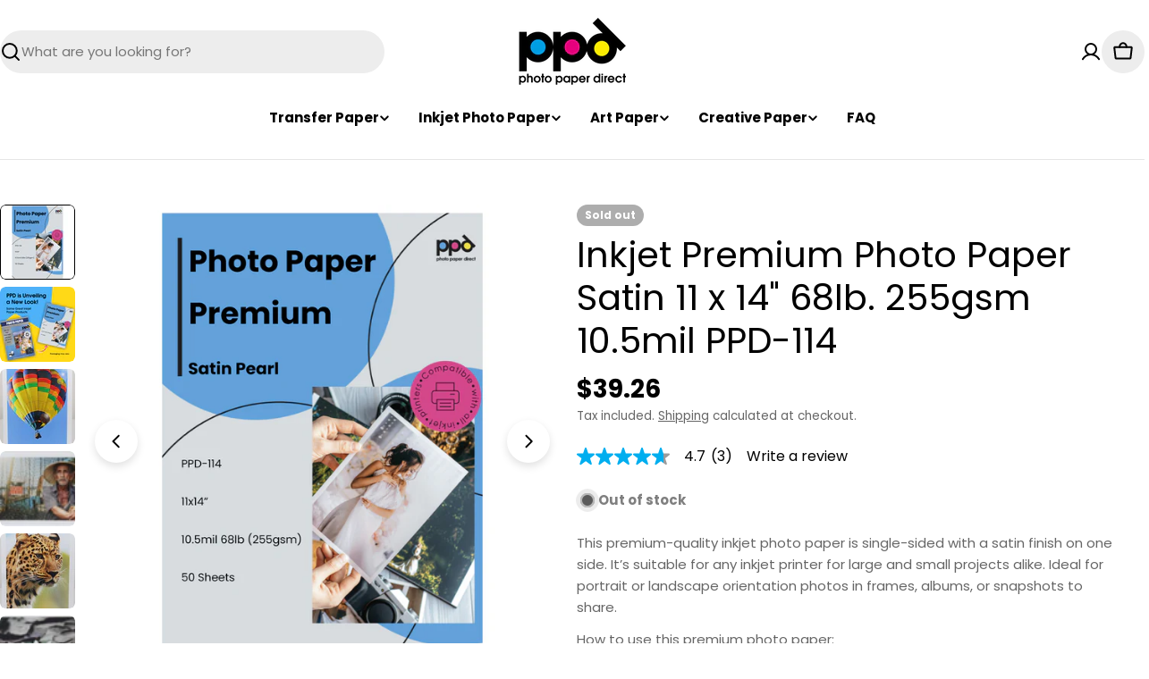

--- FILE ---
content_type: text/html; charset=utf-8
request_url: https://us.photopaperdirect.com/collections/inkjet-photo-paper/products/ppd-inkjet-satin-luster-super-premium-photo-paper-11x14-68lbs-255gsm-10-5mil-x-50-sheets-ppd114-50
body_size: 68872
content:

<!doctype html>
<html
  class="no-js"
  lang="en"
  
>
  <head>
    <meta charset="utf-8">
    <meta http-equiv="X-UA-Compatible" content="IE=edge">
    <meta name="viewport" content="width=device-width,initial-scale=1">
    <meta name="theme-color" content="">
    <link rel="canonical" href="https://us.photopaperdirect.com/products/ppd-inkjet-satin-luster-super-premium-photo-paper-11x14-68lbs-255gsm-10-5mil-x-50-sheets-ppd114-50">
    <link rel="preconnect" href="https://cdn.shopify.com" crossorigin><link rel="icon" type="image/png" href="//us.photopaperdirect.com/cdn/shop/files/PPD_Favicon_1.png?crop=center&height=32&v=1654019762&width=32"><link rel="preconnect" href="https://fonts.shopifycdn.com" crossorigin><title>Inkjet Premium Photo Paper Satin 11 x 14&quot; 68lb. 255gsm 10.5mil PPD-114 &ndash; PhotoPaperDirect US</title>

    
      <meta name="description" content="This premium-quality inkjet photo paper is single-sided with a satin finish on one side. It’s suitable for any inkjet printer for large and small projects alike. Ideal for portrait or landscape orientation photos in frames, albums, or snapshots to share. How to use this premium photo paper: Professional-quality photo p">
    


<meta property="og:site_name" content="PhotoPaperDirect US">
<meta property="og:url" content="https://us.photopaperdirect.com/products/ppd-inkjet-satin-luster-super-premium-photo-paper-11x14-68lbs-255gsm-10-5mil-x-50-sheets-ppd114-50">
<meta property="og:title" content="Inkjet Premium Photo Paper Satin 11 x 14&quot; 68lb. 255gsm 10.5mil PPD-114">
<meta property="og:type" content="product">
<meta property="og:description" content="This premium-quality inkjet photo paper is single-sided with a satin finish on one side. It’s suitable for any inkjet printer for large and small projects alike. Ideal for portrait or landscape orientation photos in frames, albums, or snapshots to share. How to use this premium photo paper: Professional-quality photo p"><meta property="og:image" content="http://us.photopaperdirect.com/cdn/shop/files/PPD010029N_01_Hero_Flat.jpg?v=1749025097">
  <meta property="og:image:secure_url" content="https://us.photopaperdirect.com/cdn/shop/files/PPD010029N_01_Hero_Flat.jpg?v=1749025097">
  <meta property="og:image:width" content="1500">
  <meta property="og:image:height" content="1500"><meta property="og:price:amount" content="39.26">
  <meta property="og:price:currency" content="USD"><meta name="twitter:card" content="summary_large_image">
<meta name="twitter:title" content="Inkjet Premium Photo Paper Satin 11 x 14&quot; 68lb. 255gsm 10.5mil PPD-114">
<meta name="twitter:description" content="This premium-quality inkjet photo paper is single-sided with a satin finish on one side. It’s suitable for any inkjet printer for large and small projects alike. Ideal for portrait or landscape orientation photos in frames, albums, or snapshots to share. How to use this premium photo paper: Professional-quality photo p">

<style data-shopify>
  @font-face {
  font-family: Poppins;
  font-weight: 400;
  font-style: normal;
  font-display: swap;
  src: url("//us.photopaperdirect.com/cdn/fonts/poppins/poppins_n4.0ba78fa5af9b0e1a374041b3ceaadf0a43b41362.woff2") format("woff2"),
       url("//us.photopaperdirect.com/cdn/fonts/poppins/poppins_n4.214741a72ff2596839fc9760ee7a770386cf16ca.woff") format("woff");
}

  @font-face {
  font-family: Poppins;
  font-weight: 400;
  font-style: italic;
  font-display: swap;
  src: url("//us.photopaperdirect.com/cdn/fonts/poppins/poppins_i4.846ad1e22474f856bd6b81ba4585a60799a9f5d2.woff2") format("woff2"),
       url("//us.photopaperdirect.com/cdn/fonts/poppins/poppins_i4.56b43284e8b52fc64c1fd271f289a39e8477e9ec.woff") format("woff");
}

  @font-face {
  font-family: Poppins;
  font-weight: 700;
  font-style: normal;
  font-display: swap;
  src: url("//us.photopaperdirect.com/cdn/fonts/poppins/poppins_n7.56758dcf284489feb014a026f3727f2f20a54626.woff2") format("woff2"),
       url("//us.photopaperdirect.com/cdn/fonts/poppins/poppins_n7.f34f55d9b3d3205d2cd6f64955ff4b36f0cfd8da.woff") format("woff");
}

  @font-face {
  font-family: Poppins;
  font-weight: 700;
  font-style: italic;
  font-display: swap;
  src: url("//us.photopaperdirect.com/cdn/fonts/poppins/poppins_i7.42fd71da11e9d101e1e6c7932199f925f9eea42d.woff2") format("woff2"),
       url("//us.photopaperdirect.com/cdn/fonts/poppins/poppins_i7.ec8499dbd7616004e21155106d13837fff4cf556.woff") format("woff");
}

  @font-face {
  font-family: Poppins;
  font-weight: 700;
  font-style: normal;
  font-display: swap;
  src: url("//us.photopaperdirect.com/cdn/fonts/poppins/poppins_n7.56758dcf284489feb014a026f3727f2f20a54626.woff2") format("woff2"),
       url("//us.photopaperdirect.com/cdn/fonts/poppins/poppins_n7.f34f55d9b3d3205d2cd6f64955ff4b36f0cfd8da.woff") format("woff");
}

  @font-face {
  font-family: Poppins;
  font-weight: 700;
  font-style: italic;
  font-display: swap;
  src: url("//us.photopaperdirect.com/cdn/fonts/poppins/poppins_i7.42fd71da11e9d101e1e6c7932199f925f9eea42d.woff2") format("woff2"),
       url("//us.photopaperdirect.com/cdn/fonts/poppins/poppins_i7.ec8499dbd7616004e21155106d13837fff4cf556.woff") format("woff");
}

  @font-face {
  font-family: Poppins;
  font-weight: 400;
  font-style: normal;
  font-display: swap;
  src: url("//us.photopaperdirect.com/cdn/fonts/poppins/poppins_n4.0ba78fa5af9b0e1a374041b3ceaadf0a43b41362.woff2") format("woff2"),
       url("//us.photopaperdirect.com/cdn/fonts/poppins/poppins_n4.214741a72ff2596839fc9760ee7a770386cf16ca.woff") format("woff");
}

  @font-face {
  font-family: Poppins;
  font-weight: 400;
  font-style: italic;
  font-display: swap;
  src: url("//us.photopaperdirect.com/cdn/fonts/poppins/poppins_i4.846ad1e22474f856bd6b81ba4585a60799a9f5d2.woff2") format("woff2"),
       url("//us.photopaperdirect.com/cdn/fonts/poppins/poppins_i4.56b43284e8b52fc64c1fd271f289a39e8477e9ec.woff") format("woff");
}

  @font-face {
  font-family: Poppins;
  font-weight: 500;
  font-style: normal;
  font-display: swap;
  src: url("//us.photopaperdirect.com/cdn/fonts/poppins/poppins_n5.ad5b4b72b59a00358afc706450c864c3c8323842.woff2") format("woff2"),
       url("//us.photopaperdirect.com/cdn/fonts/poppins/poppins_n5.33757fdf985af2d24b32fcd84c9a09224d4b2c39.woff") format("woff");
}
@font-face {
  font-family: Poppins;
  font-weight: 600;
  font-style: normal;
  font-display: swap;
  src: url("//us.photopaperdirect.com/cdn/fonts/poppins/poppins_n6.aa29d4918bc243723d56b59572e18228ed0786f6.woff2") format("woff2"),
       url("//us.photopaperdirect.com/cdn/fonts/poppins/poppins_n6.5f815d845fe073750885d5b7e619ee00e8111208.woff") format("woff");
}


  
    :root,
.color-scheme-1 {
      --color-background: 255,255,255;
      --color-secondary-background: 237,237,237;
      --color-primary: 196,48,28;
      --color-text-heading: 0,0,0;
      --color-foreground: 0,0,0;
      --color-subtext: 102,102,102;
      --color-subtext-alpha: 1.0;
      --color-border: 229,229,229;
      --color-border-alpha: 1.0;
      --color-button: 0,0,0;
      --color-button-text: 255,255,255;
      --color-secondary-button: 237,237,237;
      --color-secondary-button-border: 237,237,237;
      --color-secondary-button-text: 0,0,0;
      --color-button-before: ;
      --color-field: 237,237,237;
      --color-field-alpha: 1.0;
      --color-field-text: 0,0,0;
      --color-link: 0,0,0;
      --color-link-hover: 0,0,0;
      --color-product-price-sale: 196,48,28;
      --color-progress-bar: 13,135,86;
      --color-foreground-lighten-60: #666666;
      --color-foreground-lighten-40: #999999;
      --color-foreground-lighten-19: #cfcfcf;
--inputs-border-width: 0px;
        --inputs-search-border-width: 0px;}
    @media (min-width: 768px) {
      body .desktop-color-scheme-1 {
        --color-background: 255,255,255;
      --color-secondary-background: 237,237,237;
      --color-primary: 196,48,28;
      --color-text-heading: 0,0,0;
      --color-foreground: 0,0,0;
      --color-subtext: 102,102,102;
      --color-subtext-alpha: 1.0;
      --color-border: 229,229,229;
      --color-border-alpha: 1.0;
      --color-button: 0,0,0;
      --color-button-text: 255,255,255;
      --color-secondary-button: 237,237,237;
      --color-secondary-button-border: 237,237,237;
      --color-secondary-button-text: 0,0,0;
      --color-button-before: ;
      --color-field: 237,237,237;
      --color-field-alpha: 1.0;
      --color-field-text: 0,0,0;
      --color-link: 0,0,0;
      --color-link-hover: 0,0,0;
      --color-product-price-sale: 196,48,28;
      --color-progress-bar: 13,135,86;
      --color-foreground-lighten-60: #666666;
      --color-foreground-lighten-40: #999999;
      --color-foreground-lighten-19: #cfcfcf;
        color: rgb(var(--color-foreground));
        background-color: rgb(var(--color-background));
      }
    }
    @media (max-width: 767px) {
      body .mobile-color-scheme-1 {
        --color-background: 255,255,255;
      --color-secondary-background: 237,237,237;
      --color-primary: 196,48,28;
      --color-text-heading: 0,0,0;
      --color-foreground: 0,0,0;
      --color-subtext: 102,102,102;
      --color-subtext-alpha: 1.0;
      --color-border: 229,229,229;
      --color-border-alpha: 1.0;
      --color-button: 0,0,0;
      --color-button-text: 255,255,255;
      --color-secondary-button: 237,237,237;
      --color-secondary-button-border: 237,237,237;
      --color-secondary-button-text: 0,0,0;
      --color-button-before: ;
      --color-field: 237,237,237;
      --color-field-alpha: 1.0;
      --color-field-text: 0,0,0;
      --color-link: 0,0,0;
      --color-link-hover: 0,0,0;
      --color-product-price-sale: 196,48,28;
      --color-progress-bar: 13,135,86;
      --color-foreground-lighten-60: #666666;
      --color-foreground-lighten-40: #999999;
      --color-foreground-lighten-19: #cfcfcf;
        color: rgb(var(--color-foreground));
        background-color: rgb(var(--color-background));
      }
    }
  
    
.color-scheme-inverse {
      --color-background: 0,0,0;
      --color-secondary-background: 0,0,0;
      --color-primary: 196,48,28;
      --color-text-heading: 255,255,255;
      --color-foreground: 255,255,255;
      --color-subtext: 255,255,255;
      --color-subtext-alpha: 1.0;
      --color-border: 255,255,255;
      --color-border-alpha: 1.0;
      --color-button: 255,255,255;
      --color-button-text: 0,0,0;
      --color-secondary-button: 255,255,255;
      --color-secondary-button-border: 230,230,230;
      --color-secondary-button-text: 0,0,0;
      --color-button-before: ;
      --color-field: 255,255,255;
      --color-field-alpha: 1.0;
      --color-field-text: 0,0,0;
      --color-link: 255,255,255;
      --color-link-hover: 255,255,255;
      --color-product-price-sale: 196,48,28;
      --color-progress-bar: 13,135,86;
      --color-foreground-lighten-60: #999999;
      --color-foreground-lighten-40: #666666;
      --color-foreground-lighten-19: #303030;
--inputs-border-width: 0px;
        --inputs-search-border-width: 0px;}
    @media (min-width: 768px) {
      body .desktop-color-scheme-inverse {
        --color-background: 0,0,0;
      --color-secondary-background: 0,0,0;
      --color-primary: 196,48,28;
      --color-text-heading: 255,255,255;
      --color-foreground: 255,255,255;
      --color-subtext: 255,255,255;
      --color-subtext-alpha: 1.0;
      --color-border: 255,255,255;
      --color-border-alpha: 1.0;
      --color-button: 255,255,255;
      --color-button-text: 0,0,0;
      --color-secondary-button: 255,255,255;
      --color-secondary-button-border: 230,230,230;
      --color-secondary-button-text: 0,0,0;
      --color-button-before: ;
      --color-field: 255,255,255;
      --color-field-alpha: 1.0;
      --color-field-text: 0,0,0;
      --color-link: 255,255,255;
      --color-link-hover: 255,255,255;
      --color-product-price-sale: 196,48,28;
      --color-progress-bar: 13,135,86;
      --color-foreground-lighten-60: #999999;
      --color-foreground-lighten-40: #666666;
      --color-foreground-lighten-19: #303030;
        color: rgb(var(--color-foreground));
        background-color: rgb(var(--color-background));
      }
    }
    @media (max-width: 767px) {
      body .mobile-color-scheme-inverse {
        --color-background: 0,0,0;
      --color-secondary-background: 0,0,0;
      --color-primary: 196,48,28;
      --color-text-heading: 255,255,255;
      --color-foreground: 255,255,255;
      --color-subtext: 255,255,255;
      --color-subtext-alpha: 1.0;
      --color-border: 255,255,255;
      --color-border-alpha: 1.0;
      --color-button: 255,255,255;
      --color-button-text: 0,0,0;
      --color-secondary-button: 255,255,255;
      --color-secondary-button-border: 230,230,230;
      --color-secondary-button-text: 0,0,0;
      --color-button-before: ;
      --color-field: 255,255,255;
      --color-field-alpha: 1.0;
      --color-field-text: 0,0,0;
      --color-link: 255,255,255;
      --color-link-hover: 255,255,255;
      --color-product-price-sale: 196,48,28;
      --color-progress-bar: 13,135,86;
      --color-foreground-lighten-60: #999999;
      --color-foreground-lighten-40: #666666;
      --color-foreground-lighten-19: #303030;
        color: rgb(var(--color-foreground));
        background-color: rgb(var(--color-background));
      }
    }
  
    
.color-scheme-info {
      --color-background: 240,242,255;
      --color-secondary-background: 247,247,247;
      --color-primary: 196,48,28;
      --color-text-heading: 0,0,0;
      --color-foreground: 0,0,0;
      --color-subtext: 102,102,102;
      --color-subtext-alpha: 1.0;
      --color-border: 229,229,229;
      --color-border-alpha: 1.0;
      --color-button: 0,0,0;
      --color-button-text: 255,255,255;
      --color-secondary-button: 237,237,237;
      --color-secondary-button-border: 237,237,237;
      --color-secondary-button-text: 0,0,0;
      --color-button-before: ;
      --color-field: 245,245,245;
      --color-field-alpha: 1.0;
      --color-field-text: 0,0,0;
      --color-link: 0,0,0;
      --color-link-hover: 0,0,0;
      --color-product-price-sale: 196,48,28;
      --color-progress-bar: 13,135,86;
      --color-foreground-lighten-60: #606166;
      --color-foreground-lighten-40: #909199;
      --color-foreground-lighten-19: #c2c4cf;
--inputs-border-width: 0px;
        --inputs-search-border-width: 0px;}
    @media (min-width: 768px) {
      body .desktop-color-scheme-info {
        --color-background: 240,242,255;
      --color-secondary-background: 247,247,247;
      --color-primary: 196,48,28;
      --color-text-heading: 0,0,0;
      --color-foreground: 0,0,0;
      --color-subtext: 102,102,102;
      --color-subtext-alpha: 1.0;
      --color-border: 229,229,229;
      --color-border-alpha: 1.0;
      --color-button: 0,0,0;
      --color-button-text: 255,255,255;
      --color-secondary-button: 237,237,237;
      --color-secondary-button-border: 237,237,237;
      --color-secondary-button-text: 0,0,0;
      --color-button-before: ;
      --color-field: 245,245,245;
      --color-field-alpha: 1.0;
      --color-field-text: 0,0,0;
      --color-link: 0,0,0;
      --color-link-hover: 0,0,0;
      --color-product-price-sale: 196,48,28;
      --color-progress-bar: 13,135,86;
      --color-foreground-lighten-60: #606166;
      --color-foreground-lighten-40: #909199;
      --color-foreground-lighten-19: #c2c4cf;
        color: rgb(var(--color-foreground));
        background-color: rgb(var(--color-background));
      }
    }
    @media (max-width: 767px) {
      body .mobile-color-scheme-info {
        --color-background: 240,242,255;
      --color-secondary-background: 247,247,247;
      --color-primary: 196,48,28;
      --color-text-heading: 0,0,0;
      --color-foreground: 0,0,0;
      --color-subtext: 102,102,102;
      --color-subtext-alpha: 1.0;
      --color-border: 229,229,229;
      --color-border-alpha: 1.0;
      --color-button: 0,0,0;
      --color-button-text: 255,255,255;
      --color-secondary-button: 237,237,237;
      --color-secondary-button-border: 237,237,237;
      --color-secondary-button-text: 0,0,0;
      --color-button-before: ;
      --color-field: 245,245,245;
      --color-field-alpha: 1.0;
      --color-field-text: 0,0,0;
      --color-link: 0,0,0;
      --color-link-hover: 0,0,0;
      --color-product-price-sale: 196,48,28;
      --color-progress-bar: 13,135,86;
      --color-foreground-lighten-60: #606166;
      --color-foreground-lighten-40: #909199;
      --color-foreground-lighten-19: #c2c4cf;
        color: rgb(var(--color-foreground));
        background-color: rgb(var(--color-background));
      }
    }
  
    
.color-scheme-2 {
      --color-background: 29,52,154;
      --color-secondary-background: 245,245,245;
      --color-primary: 196,48,28;
      --color-text-heading: 255,255,255;
      --color-foreground: 255,255,255;
      --color-subtext: 255,255,255;
      --color-subtext-alpha: 1.0;
      --color-border: 229,229,229;
      --color-border-alpha: 1.0;
      --color-button: 255,255,255;
      --color-button-text: 0,0,0;
      --color-secondary-button: 255,255,255;
      --color-secondary-button-border: 255,255,255;
      --color-secondary-button-text: 0,0,0;
      --color-button-before: ;
      --color-field: 245,245,245;
      --color-field-alpha: 1.0;
      --color-field-text: 0,0,0;
      --color-link: 255,255,255;
      --color-link-hover: 255,255,255;
      --color-product-price-sale: 196,48,28;
      --color-progress-bar: 13,135,86;
      --color-foreground-lighten-60: #a5aed7;
      --color-foreground-lighten-40: #7785c2;
      --color-foreground-lighten-19: #485bad;
--inputs-border-width: 0px;
        --inputs-search-border-width: 0px;}
    @media (min-width: 768px) {
      body .desktop-color-scheme-2 {
        --color-background: 29,52,154;
      --color-secondary-background: 245,245,245;
      --color-primary: 196,48,28;
      --color-text-heading: 255,255,255;
      --color-foreground: 255,255,255;
      --color-subtext: 255,255,255;
      --color-subtext-alpha: 1.0;
      --color-border: 229,229,229;
      --color-border-alpha: 1.0;
      --color-button: 255,255,255;
      --color-button-text: 0,0,0;
      --color-secondary-button: 255,255,255;
      --color-secondary-button-border: 255,255,255;
      --color-secondary-button-text: 0,0,0;
      --color-button-before: ;
      --color-field: 245,245,245;
      --color-field-alpha: 1.0;
      --color-field-text: 0,0,0;
      --color-link: 255,255,255;
      --color-link-hover: 255,255,255;
      --color-product-price-sale: 196,48,28;
      --color-progress-bar: 13,135,86;
      --color-foreground-lighten-60: #a5aed7;
      --color-foreground-lighten-40: #7785c2;
      --color-foreground-lighten-19: #485bad;
        color: rgb(var(--color-foreground));
        background-color: rgb(var(--color-background));
      }
    }
    @media (max-width: 767px) {
      body .mobile-color-scheme-2 {
        --color-background: 29,52,154;
      --color-secondary-background: 245,245,245;
      --color-primary: 196,48,28;
      --color-text-heading: 255,255,255;
      --color-foreground: 255,255,255;
      --color-subtext: 255,255,255;
      --color-subtext-alpha: 1.0;
      --color-border: 229,229,229;
      --color-border-alpha: 1.0;
      --color-button: 255,255,255;
      --color-button-text: 0,0,0;
      --color-secondary-button: 255,255,255;
      --color-secondary-button-border: 255,255,255;
      --color-secondary-button-text: 0,0,0;
      --color-button-before: ;
      --color-field: 245,245,245;
      --color-field-alpha: 1.0;
      --color-field-text: 0,0,0;
      --color-link: 255,255,255;
      --color-link-hover: 255,255,255;
      --color-product-price-sale: 196,48,28;
      --color-progress-bar: 13,135,86;
      --color-foreground-lighten-60: #a5aed7;
      --color-foreground-lighten-40: #7785c2;
      --color-foreground-lighten-19: #485bad;
        color: rgb(var(--color-foreground));
        background-color: rgb(var(--color-background));
      }
    }
  
    
.color-scheme-3 {
      --color-background: 244,246,145;
      --color-secondary-background: 247,247,247;
      --color-primary: 196,48,28;
      --color-text-heading: 0,0,0;
      --color-foreground: 0,0,0;
      --color-subtext: 102,102,102;
      --color-subtext-alpha: 1.0;
      --color-border: 247,247,247;
      --color-border-alpha: 1.0;
      --color-button: 0,0,0;
      --color-button-text: 255,255,255;
      --color-secondary-button: 244,246,145;
      --color-secondary-button-border: 0,0,0;
      --color-secondary-button-text: 0,0,0;
      --color-button-before: ;
      --color-field: 255,255,255;
      --color-field-alpha: 1.0;
      --color-field-text: 0,0,0;
      --color-link: 0,0,0;
      --color-link-hover: 0,0,0;
      --color-product-price-sale: 196,48,28;
      --color-progress-bar: 13,135,86;
      --color-foreground-lighten-60: #62623a;
      --color-foreground-lighten-40: #929457;
      --color-foreground-lighten-19: #c6c775;
--inputs-border-width: 0px;
        --inputs-search-border-width: 0px;}
    @media (min-width: 768px) {
      body .desktop-color-scheme-3 {
        --color-background: 244,246,145;
      --color-secondary-background: 247,247,247;
      --color-primary: 196,48,28;
      --color-text-heading: 0,0,0;
      --color-foreground: 0,0,0;
      --color-subtext: 102,102,102;
      --color-subtext-alpha: 1.0;
      --color-border: 247,247,247;
      --color-border-alpha: 1.0;
      --color-button: 0,0,0;
      --color-button-text: 255,255,255;
      --color-secondary-button: 244,246,145;
      --color-secondary-button-border: 0,0,0;
      --color-secondary-button-text: 0,0,0;
      --color-button-before: ;
      --color-field: 255,255,255;
      --color-field-alpha: 1.0;
      --color-field-text: 0,0,0;
      --color-link: 0,0,0;
      --color-link-hover: 0,0,0;
      --color-product-price-sale: 196,48,28;
      --color-progress-bar: 13,135,86;
      --color-foreground-lighten-60: #62623a;
      --color-foreground-lighten-40: #929457;
      --color-foreground-lighten-19: #c6c775;
        color: rgb(var(--color-foreground));
        background-color: rgb(var(--color-background));
      }
    }
    @media (max-width: 767px) {
      body .mobile-color-scheme-3 {
        --color-background: 244,246,145;
      --color-secondary-background: 247,247,247;
      --color-primary: 196,48,28;
      --color-text-heading: 0,0,0;
      --color-foreground: 0,0,0;
      --color-subtext: 102,102,102;
      --color-subtext-alpha: 1.0;
      --color-border: 247,247,247;
      --color-border-alpha: 1.0;
      --color-button: 0,0,0;
      --color-button-text: 255,255,255;
      --color-secondary-button: 244,246,145;
      --color-secondary-button-border: 0,0,0;
      --color-secondary-button-text: 0,0,0;
      --color-button-before: ;
      --color-field: 255,255,255;
      --color-field-alpha: 1.0;
      --color-field-text: 0,0,0;
      --color-link: 0,0,0;
      --color-link-hover: 0,0,0;
      --color-product-price-sale: 196,48,28;
      --color-progress-bar: 13,135,86;
      --color-foreground-lighten-60: #62623a;
      --color-foreground-lighten-40: #929457;
      --color-foreground-lighten-19: #c6c775;
        color: rgb(var(--color-foreground));
        background-color: rgb(var(--color-background));
      }
    }
  
    
.color-scheme-4 {
      --color-background: 245,226,226;
      --color-secondary-background: 247,247,247;
      --color-primary: 196,48,28;
      --color-text-heading: 0,0,0;
      --color-foreground: 0,0,0;
      --color-subtext: 102,102,102;
      --color-subtext-alpha: 1.0;
      --color-border: 230,230,230;
      --color-border-alpha: 1.0;
      --color-button: 0,0,0;
      --color-button-text: 255,255,255;
      --color-secondary-button: 233,233,233;
      --color-secondary-button-border: 233,233,233;
      --color-secondary-button-text: 0,0,0;
      --color-button-before: ;
      --color-field: 245,245,245;
      --color-field-alpha: 1.0;
      --color-field-text: 0,0,0;
      --color-link: 0,0,0;
      --color-link-hover: 0,0,0;
      --color-product-price-sale: 196,48,28;
      --color-progress-bar: 13,135,86;
      --color-foreground-lighten-60: #625a5a;
      --color-foreground-lighten-40: #938888;
      --color-foreground-lighten-19: #c6b7b7;
--inputs-border-width: 0px;
        --inputs-search-border-width: 0px;}
    @media (min-width: 768px) {
      body .desktop-color-scheme-4 {
        --color-background: 245,226,226;
      --color-secondary-background: 247,247,247;
      --color-primary: 196,48,28;
      --color-text-heading: 0,0,0;
      --color-foreground: 0,0,0;
      --color-subtext: 102,102,102;
      --color-subtext-alpha: 1.0;
      --color-border: 230,230,230;
      --color-border-alpha: 1.0;
      --color-button: 0,0,0;
      --color-button-text: 255,255,255;
      --color-secondary-button: 233,233,233;
      --color-secondary-button-border: 233,233,233;
      --color-secondary-button-text: 0,0,0;
      --color-button-before: ;
      --color-field: 245,245,245;
      --color-field-alpha: 1.0;
      --color-field-text: 0,0,0;
      --color-link: 0,0,0;
      --color-link-hover: 0,0,0;
      --color-product-price-sale: 196,48,28;
      --color-progress-bar: 13,135,86;
      --color-foreground-lighten-60: #625a5a;
      --color-foreground-lighten-40: #938888;
      --color-foreground-lighten-19: #c6b7b7;
        color: rgb(var(--color-foreground));
        background-color: rgb(var(--color-background));
      }
    }
    @media (max-width: 767px) {
      body .mobile-color-scheme-4 {
        --color-background: 245,226,226;
      --color-secondary-background: 247,247,247;
      --color-primary: 196,48,28;
      --color-text-heading: 0,0,0;
      --color-foreground: 0,0,0;
      --color-subtext: 102,102,102;
      --color-subtext-alpha: 1.0;
      --color-border: 230,230,230;
      --color-border-alpha: 1.0;
      --color-button: 0,0,0;
      --color-button-text: 255,255,255;
      --color-secondary-button: 233,233,233;
      --color-secondary-button-border: 233,233,233;
      --color-secondary-button-text: 0,0,0;
      --color-button-before: ;
      --color-field: 245,245,245;
      --color-field-alpha: 1.0;
      --color-field-text: 0,0,0;
      --color-link: 0,0,0;
      --color-link-hover: 0,0,0;
      --color-product-price-sale: 196,48,28;
      --color-progress-bar: 13,135,86;
      --color-foreground-lighten-60: #625a5a;
      --color-foreground-lighten-40: #938888;
      --color-foreground-lighten-19: #c6b7b7;
        color: rgb(var(--color-foreground));
        background-color: rgb(var(--color-background));
      }
    }
  
    
.color-scheme-6 {
      --color-background: 224,239,228;
      --color-secondary-background: 243,238,234;
      --color-primary: 196,48,28;
      --color-text-heading: 0,0,0;
      --color-foreground: 0,0,0;
      --color-subtext: 102,102,102;
      --color-subtext-alpha: 1.0;
      --color-border: 198,191,177;
      --color-border-alpha: 1.0;
      --color-button: 0,0,0;
      --color-button-text: 255,255,255;
      --color-secondary-button: 255,255,255;
      --color-secondary-button-border: 230,230,230;
      --color-secondary-button-text: 0,0,0;
      --color-button-before: ;
      --color-field: 255,255,255;
      --color-field-alpha: 1.0;
      --color-field-text: 0,0,0;
      --color-link: 0,0,0;
      --color-link-hover: 0,0,0;
      --color-product-price-sale: 196,48,28;
      --color-progress-bar: 13,135,86;
      --color-foreground-lighten-60: #5a605b;
      --color-foreground-lighten-40: #868f89;
      --color-foreground-lighten-19: #b5c2b9;
--inputs-border-width: 0px;
        --inputs-search-border-width: 0px;}
    @media (min-width: 768px) {
      body .desktop-color-scheme-6 {
        --color-background: 224,239,228;
      --color-secondary-background: 243,238,234;
      --color-primary: 196,48,28;
      --color-text-heading: 0,0,0;
      --color-foreground: 0,0,0;
      --color-subtext: 102,102,102;
      --color-subtext-alpha: 1.0;
      --color-border: 198,191,177;
      --color-border-alpha: 1.0;
      --color-button: 0,0,0;
      --color-button-text: 255,255,255;
      --color-secondary-button: 255,255,255;
      --color-secondary-button-border: 230,230,230;
      --color-secondary-button-text: 0,0,0;
      --color-button-before: ;
      --color-field: 255,255,255;
      --color-field-alpha: 1.0;
      --color-field-text: 0,0,0;
      --color-link: 0,0,0;
      --color-link-hover: 0,0,0;
      --color-product-price-sale: 196,48,28;
      --color-progress-bar: 13,135,86;
      --color-foreground-lighten-60: #5a605b;
      --color-foreground-lighten-40: #868f89;
      --color-foreground-lighten-19: #b5c2b9;
        color: rgb(var(--color-foreground));
        background-color: rgb(var(--color-background));
      }
    }
    @media (max-width: 767px) {
      body .mobile-color-scheme-6 {
        --color-background: 224,239,228;
      --color-secondary-background: 243,238,234;
      --color-primary: 196,48,28;
      --color-text-heading: 0,0,0;
      --color-foreground: 0,0,0;
      --color-subtext: 102,102,102;
      --color-subtext-alpha: 1.0;
      --color-border: 198,191,177;
      --color-border-alpha: 1.0;
      --color-button: 0,0,0;
      --color-button-text: 255,255,255;
      --color-secondary-button: 255,255,255;
      --color-secondary-button-border: 230,230,230;
      --color-secondary-button-text: 0,0,0;
      --color-button-before: ;
      --color-field: 255,255,255;
      --color-field-alpha: 1.0;
      --color-field-text: 0,0,0;
      --color-link: 0,0,0;
      --color-link-hover: 0,0,0;
      --color-product-price-sale: 196,48,28;
      --color-progress-bar: 13,135,86;
      --color-foreground-lighten-60: #5a605b;
      --color-foreground-lighten-40: #868f89;
      --color-foreground-lighten-19: #b5c2b9;
        color: rgb(var(--color-foreground));
        background-color: rgb(var(--color-background));
      }
    }
  
    
.color-scheme-7 {
      --color-background: 219,225,255;
      --color-secondary-background: 233,233,233;
      --color-primary: 196,48,28;
      --color-text-heading: 0,0,0;
      --color-foreground: 0,0,0;
      --color-subtext: 102,102,102;
      --color-subtext-alpha: 1.0;
      --color-border: 230,230,230;
      --color-border-alpha: 1.0;
      --color-button: 0,0,0;
      --color-button-text: 255,255,255;
      --color-secondary-button: 233,233,233;
      --color-secondary-button-border: 233,233,233;
      --color-secondary-button-text: 0,0,0;
      --color-button-before: ;
      --color-field: 245,245,245;
      --color-field-alpha: 1.0;
      --color-field-text: 0,0,0;
      --color-link: 0,0,0;
      --color-link-hover: 0,0,0;
      --color-product-price-sale: 196,48,28;
      --color-progress-bar: 13,135,86;
      --color-foreground-lighten-60: #585a66;
      --color-foreground-lighten-40: #838799;
      --color-foreground-lighten-19: #b1b6cf;
--inputs-border-width: 0px;
        --inputs-search-border-width: 0px;}
    @media (min-width: 768px) {
      body .desktop-color-scheme-7 {
        --color-background: 219,225,255;
      --color-secondary-background: 233,233,233;
      --color-primary: 196,48,28;
      --color-text-heading: 0,0,0;
      --color-foreground: 0,0,0;
      --color-subtext: 102,102,102;
      --color-subtext-alpha: 1.0;
      --color-border: 230,230,230;
      --color-border-alpha: 1.0;
      --color-button: 0,0,0;
      --color-button-text: 255,255,255;
      --color-secondary-button: 233,233,233;
      --color-secondary-button-border: 233,233,233;
      --color-secondary-button-text: 0,0,0;
      --color-button-before: ;
      --color-field: 245,245,245;
      --color-field-alpha: 1.0;
      --color-field-text: 0,0,0;
      --color-link: 0,0,0;
      --color-link-hover: 0,0,0;
      --color-product-price-sale: 196,48,28;
      --color-progress-bar: 13,135,86;
      --color-foreground-lighten-60: #585a66;
      --color-foreground-lighten-40: #838799;
      --color-foreground-lighten-19: #b1b6cf;
        color: rgb(var(--color-foreground));
        background-color: rgb(var(--color-background));
      }
    }
    @media (max-width: 767px) {
      body .mobile-color-scheme-7 {
        --color-background: 219,225,255;
      --color-secondary-background: 233,233,233;
      --color-primary: 196,48,28;
      --color-text-heading: 0,0,0;
      --color-foreground: 0,0,0;
      --color-subtext: 102,102,102;
      --color-subtext-alpha: 1.0;
      --color-border: 230,230,230;
      --color-border-alpha: 1.0;
      --color-button: 0,0,0;
      --color-button-text: 255,255,255;
      --color-secondary-button: 233,233,233;
      --color-secondary-button-border: 233,233,233;
      --color-secondary-button-text: 0,0,0;
      --color-button-before: ;
      --color-field: 245,245,245;
      --color-field-alpha: 1.0;
      --color-field-text: 0,0,0;
      --color-link: 0,0,0;
      --color-link-hover: 0,0,0;
      --color-product-price-sale: 196,48,28;
      --color-progress-bar: 13,135,86;
      --color-foreground-lighten-60: #585a66;
      --color-foreground-lighten-40: #838799;
      --color-foreground-lighten-19: #b1b6cf;
        color: rgb(var(--color-foreground));
        background-color: rgb(var(--color-background));
      }
    }
  
    
.color-scheme-8 {
      --color-background: 0,159,227;
      --color-secondary-background: 247,247,247;
      --color-primary: 196,48,28;
      --color-text-heading: 255,255,255;
      --color-foreground: 255,255,255;
      --color-subtext: 255,255,255;
      --color-subtext-alpha: 1.0;
      --color-border: 230,230,230;
      --color-border-alpha: 1.0;
      --color-button: 255,255,255;
      --color-button-text: 0,0,0;
      --color-secondary-button: 196,48,28;
      --color-secondary-button-border: 255,255,255;
      --color-secondary-button-text: 255,255,255;
      --color-button-before: ;
      --color-field: 245,245,245;
      --color-field-alpha: 1.0;
      --color-field-text: 0,0,0;
      --color-link: 255,255,255;
      --color-link-hover: 255,255,255;
      --color-product-price-sale: 196,48,28;
      --color-progress-bar: 13,135,86;
      --color-foreground-lighten-60: #99d9f4;
      --color-foreground-lighten-40: #66c5ee;
      --color-foreground-lighten-19: #30b1e8;
--inputs-border-width: 0px;
        --inputs-search-border-width: 0px;}
    @media (min-width: 768px) {
      body .desktop-color-scheme-8 {
        --color-background: 0,159,227;
      --color-secondary-background: 247,247,247;
      --color-primary: 196,48,28;
      --color-text-heading: 255,255,255;
      --color-foreground: 255,255,255;
      --color-subtext: 255,255,255;
      --color-subtext-alpha: 1.0;
      --color-border: 230,230,230;
      --color-border-alpha: 1.0;
      --color-button: 255,255,255;
      --color-button-text: 0,0,0;
      --color-secondary-button: 196,48,28;
      --color-secondary-button-border: 255,255,255;
      --color-secondary-button-text: 255,255,255;
      --color-button-before: ;
      --color-field: 245,245,245;
      --color-field-alpha: 1.0;
      --color-field-text: 0,0,0;
      --color-link: 255,255,255;
      --color-link-hover: 255,255,255;
      --color-product-price-sale: 196,48,28;
      --color-progress-bar: 13,135,86;
      --color-foreground-lighten-60: #99d9f4;
      --color-foreground-lighten-40: #66c5ee;
      --color-foreground-lighten-19: #30b1e8;
        color: rgb(var(--color-foreground));
        background-color: rgb(var(--color-background));
      }
    }
    @media (max-width: 767px) {
      body .mobile-color-scheme-8 {
        --color-background: 0,159,227;
      --color-secondary-background: 247,247,247;
      --color-primary: 196,48,28;
      --color-text-heading: 255,255,255;
      --color-foreground: 255,255,255;
      --color-subtext: 255,255,255;
      --color-subtext-alpha: 1.0;
      --color-border: 230,230,230;
      --color-border-alpha: 1.0;
      --color-button: 255,255,255;
      --color-button-text: 0,0,0;
      --color-secondary-button: 196,48,28;
      --color-secondary-button-border: 255,255,255;
      --color-secondary-button-text: 255,255,255;
      --color-button-before: ;
      --color-field: 245,245,245;
      --color-field-alpha: 1.0;
      --color-field-text: 0,0,0;
      --color-link: 255,255,255;
      --color-link-hover: 255,255,255;
      --color-product-price-sale: 196,48,28;
      --color-progress-bar: 13,135,86;
      --color-foreground-lighten-60: #99d9f4;
      --color-foreground-lighten-40: #66c5ee;
      --color-foreground-lighten-19: #30b1e8;
        color: rgb(var(--color-foreground));
        background-color: rgb(var(--color-background));
      }
    }
  
    
.color-scheme-9 {
      --color-background: 255,255,255;
      --color-secondary-background: 237,237,237;
      --color-primary: 196,48,28;
      --color-text-heading: 0,0,0;
      --color-foreground: 0,0,0;
      --color-subtext: 102,102,102;
      --color-subtext-alpha: 1.0;
      --color-border: 229,229,229;
      --color-border-alpha: 1.0;
      --color-button: 0,159,227;
      --color-button-text: 255,255,255;
      --color-secondary-button: 237,237,237;
      --color-secondary-button-border: 237,237,237;
      --color-secondary-button-text: 0,0,0;
      --color-button-before: ;
      --color-field: 237,237,237;
      --color-field-alpha: 1.0;
      --color-field-text: 0,0,0;
      --color-link: 0,0,0;
      --color-link-hover: 0,0,0;
      --color-product-price-sale: 196,48,28;
      --color-progress-bar: 13,135,86;
      --color-foreground-lighten-60: #666666;
      --color-foreground-lighten-40: #999999;
      --color-foreground-lighten-19: #cfcfcf;
--inputs-border-width: 0px;
        --inputs-search-border-width: 0px;}
    @media (min-width: 768px) {
      body .desktop-color-scheme-9 {
        --color-background: 255,255,255;
      --color-secondary-background: 237,237,237;
      --color-primary: 196,48,28;
      --color-text-heading: 0,0,0;
      --color-foreground: 0,0,0;
      --color-subtext: 102,102,102;
      --color-subtext-alpha: 1.0;
      --color-border: 229,229,229;
      --color-border-alpha: 1.0;
      --color-button: 0,159,227;
      --color-button-text: 255,255,255;
      --color-secondary-button: 237,237,237;
      --color-secondary-button-border: 237,237,237;
      --color-secondary-button-text: 0,0,0;
      --color-button-before: ;
      --color-field: 237,237,237;
      --color-field-alpha: 1.0;
      --color-field-text: 0,0,0;
      --color-link: 0,0,0;
      --color-link-hover: 0,0,0;
      --color-product-price-sale: 196,48,28;
      --color-progress-bar: 13,135,86;
      --color-foreground-lighten-60: #666666;
      --color-foreground-lighten-40: #999999;
      --color-foreground-lighten-19: #cfcfcf;
        color: rgb(var(--color-foreground));
        background-color: rgb(var(--color-background));
      }
    }
    @media (max-width: 767px) {
      body .mobile-color-scheme-9 {
        --color-background: 255,255,255;
      --color-secondary-background: 237,237,237;
      --color-primary: 196,48,28;
      --color-text-heading: 0,0,0;
      --color-foreground: 0,0,0;
      --color-subtext: 102,102,102;
      --color-subtext-alpha: 1.0;
      --color-border: 229,229,229;
      --color-border-alpha: 1.0;
      --color-button: 0,159,227;
      --color-button-text: 255,255,255;
      --color-secondary-button: 237,237,237;
      --color-secondary-button-border: 237,237,237;
      --color-secondary-button-text: 0,0,0;
      --color-button-before: ;
      --color-field: 237,237,237;
      --color-field-alpha: 1.0;
      --color-field-text: 0,0,0;
      --color-link: 0,0,0;
      --color-link-hover: 0,0,0;
      --color-product-price-sale: 196,48,28;
      --color-progress-bar: 13,135,86;
      --color-foreground-lighten-60: #666666;
      --color-foreground-lighten-40: #999999;
      --color-foreground-lighten-19: #cfcfcf;
        color: rgb(var(--color-foreground));
        background-color: rgb(var(--color-background));
      }
    }
  
    
.color-scheme-10 {
      --color-background: 246,246,246;
      --color-secondary-background: 237,237,237;
      --color-primary: 196,48,28;
      --color-text-heading: 0,0,0;
      --color-foreground: 0,0,0;
      --color-subtext: 102,102,102;
      --color-subtext-alpha: 1.0;
      --color-border: 229,229,229;
      --color-border-alpha: 1.0;
      --color-button: 0,0,0;
      --color-button-text: 255,255,255;
      --color-secondary-button: 237,237,237;
      --color-secondary-button-border: 237,237,237;
      --color-secondary-button-text: 0,0,0;
      --color-button-before: ;
      --color-field: 237,237,237;
      --color-field-alpha: 1.0;
      --color-field-text: 0,0,0;
      --color-link: 0,0,0;
      --color-link-hover: 0,0,0;
      --color-product-price-sale: 196,48,28;
      --color-progress-bar: 13,135,86;
      --color-foreground-lighten-60: #626262;
      --color-foreground-lighten-40: #949494;
      --color-foreground-lighten-19: #c7c7c7;
--inputs-border-width: 0px;
        --inputs-search-border-width: 0px;}
    @media (min-width: 768px) {
      body .desktop-color-scheme-10 {
        --color-background: 246,246,246;
      --color-secondary-background: 237,237,237;
      --color-primary: 196,48,28;
      --color-text-heading: 0,0,0;
      --color-foreground: 0,0,0;
      --color-subtext: 102,102,102;
      --color-subtext-alpha: 1.0;
      --color-border: 229,229,229;
      --color-border-alpha: 1.0;
      --color-button: 0,0,0;
      --color-button-text: 255,255,255;
      --color-secondary-button: 237,237,237;
      --color-secondary-button-border: 237,237,237;
      --color-secondary-button-text: 0,0,0;
      --color-button-before: ;
      --color-field: 237,237,237;
      --color-field-alpha: 1.0;
      --color-field-text: 0,0,0;
      --color-link: 0,0,0;
      --color-link-hover: 0,0,0;
      --color-product-price-sale: 196,48,28;
      --color-progress-bar: 13,135,86;
      --color-foreground-lighten-60: #626262;
      --color-foreground-lighten-40: #949494;
      --color-foreground-lighten-19: #c7c7c7;
        color: rgb(var(--color-foreground));
        background-color: rgb(var(--color-background));
      }
    }
    @media (max-width: 767px) {
      body .mobile-color-scheme-10 {
        --color-background: 246,246,246;
      --color-secondary-background: 237,237,237;
      --color-primary: 196,48,28;
      --color-text-heading: 0,0,0;
      --color-foreground: 0,0,0;
      --color-subtext: 102,102,102;
      --color-subtext-alpha: 1.0;
      --color-border: 229,229,229;
      --color-border-alpha: 1.0;
      --color-button: 0,0,0;
      --color-button-text: 255,255,255;
      --color-secondary-button: 237,237,237;
      --color-secondary-button-border: 237,237,237;
      --color-secondary-button-text: 0,0,0;
      --color-button-before: ;
      --color-field: 237,237,237;
      --color-field-alpha: 1.0;
      --color-field-text: 0,0,0;
      --color-link: 0,0,0;
      --color-link-hover: 0,0,0;
      --color-product-price-sale: 196,48,28;
      --color-progress-bar: 13,135,86;
      --color-foreground-lighten-60: #626262;
      --color-foreground-lighten-40: #949494;
      --color-foreground-lighten-19: #c7c7c7;
        color: rgb(var(--color-foreground));
        background-color: rgb(var(--color-background));
      }
    }
  
    
.color-scheme-11 {
      --color-background: 246,246,246;
      --color-secondary-background: 237,237,237;
      --color-primary: 196,48,28;
      --color-text-heading: 7,40,53;
      --color-foreground: 7,40,53;
      --color-subtext: 81,105,113;
      --color-subtext-alpha: 1.0;
      --color-border: 81,105,113;
      --color-border-alpha: 1.0;
      --color-button: 7,40,53;
      --color-button-text: 255,255,255;
      --color-secondary-button: 237,237,237;
      --color-secondary-button-border: 237,237,237;
      --color-secondary-button-text: 7,40,53;
      --color-button-before: ;
      --color-field: 255,255,255;
      --color-field-alpha: 1.0;
      --color-field-text: 7,40,53;
      --color-link: 7,40,53;
      --color-link-hover: 7,40,53;
      --color-product-price-sale: 196,48,28;
      --color-progress-bar: 13,135,86;
      --color-foreground-lighten-60: #677a82;
      --color-foreground-lighten-40: #96a4a9;
      --color-foreground-lighten-19: #c9cfd1;
--inputs-border-width: 0px;
        --inputs-search-border-width: 0px;}
    @media (min-width: 768px) {
      body .desktop-color-scheme-11 {
        --color-background: 246,246,246;
      --color-secondary-background: 237,237,237;
      --color-primary: 196,48,28;
      --color-text-heading: 7,40,53;
      --color-foreground: 7,40,53;
      --color-subtext: 81,105,113;
      --color-subtext-alpha: 1.0;
      --color-border: 81,105,113;
      --color-border-alpha: 1.0;
      --color-button: 7,40,53;
      --color-button-text: 255,255,255;
      --color-secondary-button: 237,237,237;
      --color-secondary-button-border: 237,237,237;
      --color-secondary-button-text: 7,40,53;
      --color-button-before: ;
      --color-field: 255,255,255;
      --color-field-alpha: 1.0;
      --color-field-text: 7,40,53;
      --color-link: 7,40,53;
      --color-link-hover: 7,40,53;
      --color-product-price-sale: 196,48,28;
      --color-progress-bar: 13,135,86;
      --color-foreground-lighten-60: #677a82;
      --color-foreground-lighten-40: #96a4a9;
      --color-foreground-lighten-19: #c9cfd1;
        color: rgb(var(--color-foreground));
        background-color: rgb(var(--color-background));
      }
    }
    @media (max-width: 767px) {
      body .mobile-color-scheme-11 {
        --color-background: 246,246,246;
      --color-secondary-background: 237,237,237;
      --color-primary: 196,48,28;
      --color-text-heading: 7,40,53;
      --color-foreground: 7,40,53;
      --color-subtext: 81,105,113;
      --color-subtext-alpha: 1.0;
      --color-border: 81,105,113;
      --color-border-alpha: 1.0;
      --color-button: 7,40,53;
      --color-button-text: 255,255,255;
      --color-secondary-button: 237,237,237;
      --color-secondary-button-border: 237,237,237;
      --color-secondary-button-text: 7,40,53;
      --color-button-before: ;
      --color-field: 255,255,255;
      --color-field-alpha: 1.0;
      --color-field-text: 7,40,53;
      --color-link: 7,40,53;
      --color-link-hover: 7,40,53;
      --color-product-price-sale: 196,48,28;
      --color-progress-bar: 13,135,86;
      --color-foreground-lighten-60: #677a82;
      --color-foreground-lighten-40: #96a4a9;
      --color-foreground-lighten-19: #c9cfd1;
        color: rgb(var(--color-foreground));
        background-color: rgb(var(--color-background));
      }
    }
  
    
.color-scheme-12 {
      --color-background: 255,255,255;
      --color-secondary-background: 237,237,237;
      --color-primary: 196,48,28;
      --color-text-heading: 7,40,53;
      --color-foreground: 7,40,53;
      --color-subtext: 81,105,113;
      --color-subtext-alpha: 1.0;
      --color-border: 81,105,113;
      --color-border-alpha: 1.0;
      --color-button: 196,48,28;
      --color-button-text: 255,255,255;
      --color-secondary-button: 237,237,237;
      --color-secondary-button-border: 237,237,237;
      --color-secondary-button-text: 7,40,53;
      --color-button-before: ;
      --color-field: 255,255,255;
      --color-field-alpha: 1.0;
      --color-field-text: 7,40,53;
      --color-link: 7,40,53;
      --color-link-hover: 7,40,53;
      --color-product-price-sale: 196,48,28;
      --color-progress-bar: 13,135,86;
      --color-foreground-lighten-60: #6a7e86;
      --color-foreground-lighten-40: #9ca9ae;
      --color-foreground-lighten-19: #d0d6d9;
--inputs-border-width: 1px;
        --inputs-search-border-width: 2px;}
    @media (min-width: 768px) {
      body .desktop-color-scheme-12 {
        --color-background: 255,255,255;
      --color-secondary-background: 237,237,237;
      --color-primary: 196,48,28;
      --color-text-heading: 7,40,53;
      --color-foreground: 7,40,53;
      --color-subtext: 81,105,113;
      --color-subtext-alpha: 1.0;
      --color-border: 81,105,113;
      --color-border-alpha: 1.0;
      --color-button: 196,48,28;
      --color-button-text: 255,255,255;
      --color-secondary-button: 237,237,237;
      --color-secondary-button-border: 237,237,237;
      --color-secondary-button-text: 7,40,53;
      --color-button-before: ;
      --color-field: 255,255,255;
      --color-field-alpha: 1.0;
      --color-field-text: 7,40,53;
      --color-link: 7,40,53;
      --color-link-hover: 7,40,53;
      --color-product-price-sale: 196,48,28;
      --color-progress-bar: 13,135,86;
      --color-foreground-lighten-60: #6a7e86;
      --color-foreground-lighten-40: #9ca9ae;
      --color-foreground-lighten-19: #d0d6d9;
        color: rgb(var(--color-foreground));
        background-color: rgb(var(--color-background));
      }
    }
    @media (max-width: 767px) {
      body .mobile-color-scheme-12 {
        --color-background: 255,255,255;
      --color-secondary-background: 237,237,237;
      --color-primary: 196,48,28;
      --color-text-heading: 7,40,53;
      --color-foreground: 7,40,53;
      --color-subtext: 81,105,113;
      --color-subtext-alpha: 1.0;
      --color-border: 81,105,113;
      --color-border-alpha: 1.0;
      --color-button: 196,48,28;
      --color-button-text: 255,255,255;
      --color-secondary-button: 237,237,237;
      --color-secondary-button-border: 237,237,237;
      --color-secondary-button-text: 7,40,53;
      --color-button-before: ;
      --color-field: 255,255,255;
      --color-field-alpha: 1.0;
      --color-field-text: 7,40,53;
      --color-link: 7,40,53;
      --color-link-hover: 7,40,53;
      --color-product-price-sale: 196,48,28;
      --color-progress-bar: 13,135,86;
      --color-foreground-lighten-60: #6a7e86;
      --color-foreground-lighten-40: #9ca9ae;
      --color-foreground-lighten-19: #d0d6d9;
        color: rgb(var(--color-foreground));
        background-color: rgb(var(--color-background));
      }
    }
  
    
.color-scheme-13 {
      --color-background: 249,242,223;
      --color-secondary-background: 237,237,237;
      --color-primary: 196,48,28;
      --color-text-heading: 7,40,53;
      --color-foreground: 7,40,53;
      --color-subtext: 81,105,113;
      --color-subtext-alpha: 1.0;
      --color-border: 230,233,235;
      --color-border-alpha: 1.0;
      --color-button: 7,40,53;
      --color-button-text: 255,255,255;
      --color-secondary-button: 237,237,237;
      --color-secondary-button-border: 237,237,237;
      --color-secondary-button-text: 7,40,53;
      --color-button-before: ;
      --color-field: 237,237,237;
      --color-field-alpha: 1.0;
      --color-field-text: 7,40,53;
      --color-link: 7,40,53;
      --color-link-hover: 7,40,53;
      --color-product-price-sale: 196,48,28;
      --color-progress-bar: 13,135,86;
      --color-foreground-lighten-60: #687979;
      --color-foreground-lighten-40: #98a19b;
      --color-foreground-lighten-19: #cbccbf;
--inputs-border-width: 0px;
        --inputs-search-border-width: 0px;}
    @media (min-width: 768px) {
      body .desktop-color-scheme-13 {
        --color-background: 249,242,223;
      --color-secondary-background: 237,237,237;
      --color-primary: 196,48,28;
      --color-text-heading: 7,40,53;
      --color-foreground: 7,40,53;
      --color-subtext: 81,105,113;
      --color-subtext-alpha: 1.0;
      --color-border: 230,233,235;
      --color-border-alpha: 1.0;
      --color-button: 7,40,53;
      --color-button-text: 255,255,255;
      --color-secondary-button: 237,237,237;
      --color-secondary-button-border: 237,237,237;
      --color-secondary-button-text: 7,40,53;
      --color-button-before: ;
      --color-field: 237,237,237;
      --color-field-alpha: 1.0;
      --color-field-text: 7,40,53;
      --color-link: 7,40,53;
      --color-link-hover: 7,40,53;
      --color-product-price-sale: 196,48,28;
      --color-progress-bar: 13,135,86;
      --color-foreground-lighten-60: #687979;
      --color-foreground-lighten-40: #98a19b;
      --color-foreground-lighten-19: #cbccbf;
        color: rgb(var(--color-foreground));
        background-color: rgb(var(--color-background));
      }
    }
    @media (max-width: 767px) {
      body .mobile-color-scheme-13 {
        --color-background: 249,242,223;
      --color-secondary-background: 237,237,237;
      --color-primary: 196,48,28;
      --color-text-heading: 7,40,53;
      --color-foreground: 7,40,53;
      --color-subtext: 81,105,113;
      --color-subtext-alpha: 1.0;
      --color-border: 230,233,235;
      --color-border-alpha: 1.0;
      --color-button: 7,40,53;
      --color-button-text: 255,255,255;
      --color-secondary-button: 237,237,237;
      --color-secondary-button-border: 237,237,237;
      --color-secondary-button-text: 7,40,53;
      --color-button-before: ;
      --color-field: 237,237,237;
      --color-field-alpha: 1.0;
      --color-field-text: 7,40,53;
      --color-link: 7,40,53;
      --color-link-hover: 7,40,53;
      --color-product-price-sale: 196,48,28;
      --color-progress-bar: 13,135,86;
      --color-foreground-lighten-60: #687979;
      --color-foreground-lighten-40: #98a19b;
      --color-foreground-lighten-19: #cbccbf;
        color: rgb(var(--color-foreground));
        background-color: rgb(var(--color-background));
      }
    }
  
    
.color-scheme-14 {
      --color-background: 255,237,0;
      --color-secondary-background: 245,245,245;
      --color-primary: 230,0,126;
      --color-text-heading: 0,0,0;
      --color-foreground: 0,0,0;
      --color-subtext: 77,77,77;
      --color-subtext-alpha: 1.0;
      --color-border: 229,229,229;
      --color-border-alpha: 1.0;
      --color-button: 0,0,0;
      --color-button-text: 255,255,255;
      --color-secondary-button: 237,237,237;
      --color-secondary-button-border: 237,237,237;
      --color-secondary-button-text: 0,0,0;
      --color-button-before: ;
      --color-field: 255,255,255;
      --color-field-alpha: 1.0;
      --color-field-text: 0,0,0;
      --color-link: 0,0,0;
      --color-link-hover: 0,0,0;
      --color-product-price-sale: 196,48,28;
      --color-progress-bar: 13,135,86;
      --color-foreground-lighten-60: #665f00;
      --color-foreground-lighten-40: #998e00;
      --color-foreground-lighten-19: #cfc000;
--inputs-border-width: 0px;
        --inputs-search-border-width: 0px;}
    @media (min-width: 768px) {
      body .desktop-color-scheme-14 {
        --color-background: 255,237,0;
      --color-secondary-background: 245,245,245;
      --color-primary: 230,0,126;
      --color-text-heading: 0,0,0;
      --color-foreground: 0,0,0;
      --color-subtext: 77,77,77;
      --color-subtext-alpha: 1.0;
      --color-border: 229,229,229;
      --color-border-alpha: 1.0;
      --color-button: 0,0,0;
      --color-button-text: 255,255,255;
      --color-secondary-button: 237,237,237;
      --color-secondary-button-border: 237,237,237;
      --color-secondary-button-text: 0,0,0;
      --color-button-before: ;
      --color-field: 255,255,255;
      --color-field-alpha: 1.0;
      --color-field-text: 0,0,0;
      --color-link: 0,0,0;
      --color-link-hover: 0,0,0;
      --color-product-price-sale: 196,48,28;
      --color-progress-bar: 13,135,86;
      --color-foreground-lighten-60: #665f00;
      --color-foreground-lighten-40: #998e00;
      --color-foreground-lighten-19: #cfc000;
        color: rgb(var(--color-foreground));
        background-color: rgb(var(--color-background));
      }
    }
    @media (max-width: 767px) {
      body .mobile-color-scheme-14 {
        --color-background: 255,237,0;
      --color-secondary-background: 245,245,245;
      --color-primary: 230,0,126;
      --color-text-heading: 0,0,0;
      --color-foreground: 0,0,0;
      --color-subtext: 77,77,77;
      --color-subtext-alpha: 1.0;
      --color-border: 229,229,229;
      --color-border-alpha: 1.0;
      --color-button: 0,0,0;
      --color-button-text: 255,255,255;
      --color-secondary-button: 237,237,237;
      --color-secondary-button-border: 237,237,237;
      --color-secondary-button-text: 0,0,0;
      --color-button-before: ;
      --color-field: 255,255,255;
      --color-field-alpha: 1.0;
      --color-field-text: 0,0,0;
      --color-link: 0,0,0;
      --color-link-hover: 0,0,0;
      --color-product-price-sale: 196,48,28;
      --color-progress-bar: 13,135,86;
      --color-foreground-lighten-60: #665f00;
      --color-foreground-lighten-40: #998e00;
      --color-foreground-lighten-19: #cfc000;
        color: rgb(var(--color-foreground));
        background-color: rgb(var(--color-background));
      }
    }
  
    
.color-scheme-80bf41ea-5317-48b7-b07c-cf46a3585a3e {
      --color-background: 255,255,255;
      --color-secondary-background: 255,255,255;
      --color-primary: 196,48,28;
      --color-text-heading: 0,0,0;
      --color-foreground: 0,0,0;
      --color-subtext: 102,102,102;
      --color-subtext-alpha: 1.0;
      --color-border: 229,229,229;
      --color-border-alpha: 1.0;
      --color-button: 255,107,0;
      --color-button-text: 255,255,255;
      --color-secondary-button: 237,237,237;
      --color-secondary-button-border: 237,237,237;
      --color-secondary-button-text: 0,0,0;
      --color-button-before: ;
      --color-field: 237,237,237;
      --color-field-alpha: 1.0;
      --color-field-text: 0,0,0;
      --color-link: 0,0,0;
      --color-link-hover: 0,0,0;
      --color-product-price-sale: 196,48,28;
      --color-progress-bar: 13,135,86;
      --color-foreground-lighten-60: #666666;
      --color-foreground-lighten-40: #999999;
      --color-foreground-lighten-19: #cfcfcf;
--inputs-border-width: 0px;
        --inputs-search-border-width: 0px;}
    @media (min-width: 768px) {
      body .desktop-color-scheme-80bf41ea-5317-48b7-b07c-cf46a3585a3e {
        --color-background: 255,255,255;
      --color-secondary-background: 255,255,255;
      --color-primary: 196,48,28;
      --color-text-heading: 0,0,0;
      --color-foreground: 0,0,0;
      --color-subtext: 102,102,102;
      --color-subtext-alpha: 1.0;
      --color-border: 229,229,229;
      --color-border-alpha: 1.0;
      --color-button: 255,107,0;
      --color-button-text: 255,255,255;
      --color-secondary-button: 237,237,237;
      --color-secondary-button-border: 237,237,237;
      --color-secondary-button-text: 0,0,0;
      --color-button-before: ;
      --color-field: 237,237,237;
      --color-field-alpha: 1.0;
      --color-field-text: 0,0,0;
      --color-link: 0,0,0;
      --color-link-hover: 0,0,0;
      --color-product-price-sale: 196,48,28;
      --color-progress-bar: 13,135,86;
      --color-foreground-lighten-60: #666666;
      --color-foreground-lighten-40: #999999;
      --color-foreground-lighten-19: #cfcfcf;
        color: rgb(var(--color-foreground));
        background-color: rgb(var(--color-background));
      }
    }
    @media (max-width: 767px) {
      body .mobile-color-scheme-80bf41ea-5317-48b7-b07c-cf46a3585a3e {
        --color-background: 255,255,255;
      --color-secondary-background: 255,255,255;
      --color-primary: 196,48,28;
      --color-text-heading: 0,0,0;
      --color-foreground: 0,0,0;
      --color-subtext: 102,102,102;
      --color-subtext-alpha: 1.0;
      --color-border: 229,229,229;
      --color-border-alpha: 1.0;
      --color-button: 255,107,0;
      --color-button-text: 255,255,255;
      --color-secondary-button: 237,237,237;
      --color-secondary-button-border: 237,237,237;
      --color-secondary-button-text: 0,0,0;
      --color-button-before: ;
      --color-field: 237,237,237;
      --color-field-alpha: 1.0;
      --color-field-text: 0,0,0;
      --color-link: 0,0,0;
      --color-link-hover: 0,0,0;
      --color-product-price-sale: 196,48,28;
      --color-progress-bar: 13,135,86;
      --color-foreground-lighten-60: #666666;
      --color-foreground-lighten-40: #999999;
      --color-foreground-lighten-19: #cfcfcf;
        color: rgb(var(--color-foreground));
        background-color: rgb(var(--color-background));
      }
    }
  

  body, .color-scheme-1, .color-scheme-inverse, .color-scheme-info, .color-scheme-2, .color-scheme-3, .color-scheme-4, .color-scheme-6, .color-scheme-7, .color-scheme-8, .color-scheme-9, .color-scheme-10, .color-scheme-11, .color-scheme-12, .color-scheme-13, .color-scheme-14, .color-scheme-80bf41ea-5317-48b7-b07c-cf46a3585a3e {
    color: rgb(var(--color-foreground));
    background-color: rgb(var(--color-background));
  }

  :root {
    /* Animation variable */
    --animation-long: .7s cubic-bezier(.3, 1, .3, 1);
    --animation-nav: .5s cubic-bezier(.6, 0, .4, 1);
    --animation-default: .5s cubic-bezier(.3, 1, .3, 1);
    --animation-fast: .3s cubic-bezier(.7, 0, .3, 1);
    --animation-button: .4s ease;
    --transform-origin-start: left;
    --transform-origin-end: right;
    --duration-default: 200ms;
    --duration-image: 1000ms;

    --font-body-family: Poppins, sans-serif;
    --font-body-style: normal;
    --font-body-weight: 400;
    --font-body-weight-bolder: 700;
    --font-body-weight-bold: 600;
    --font-body-size: 1.5rem;
    --font-body-line-height: 1.6;

    --font-heading-family: Poppins, sans-serif;
    --font-heading-style: normal;
    --font-heading-weight: 400;
    --font-heading-letter-spacing: 0.0em;
    --font-heading-transform: none;
    --font-heading-scale: 1.0;
    --font-heading-mobile-scale: 0.7;

    --font-hd1-transform:none;

    --font-subheading-family: Poppins, sans-serif;
    --font-subheading-weight: 700;
    --font-subheading-scale: 1.06;
    --font-subheading-transform: none;
    --font-subheading-letter-spacing: 0.0em;

    --font-navigation-family: Poppins, sans-serif;
    --font-navigation-weight: 700;
    --navigation-transform: none;

    --font-button-family: Poppins, sans-serif;
    --font-button-weight: 700;
    --buttons-letter-spacing: 0.0em;
    --buttons-transform: capitalize;
    --buttons-height: 4.8rem;
    --buttons-border-width: 1px;

    --font-pcard-title-family: Poppins, sans-serif;
    --font-pcard-title-style: normal;
    --font-pcard-title-weight: 600;
    --font-pcard-title-scale: 1.0;
    --font-pcard-title-transform: none;
    --font-pcard-title-size: 1.5rem;
    --font-pcard-title-line-height: 1.6;
    --font-pcard-price-family: Poppins, sans-serif;
    --font-pcard-price-style: normal;
    --font-pcard-price-weight: 700;
    --font-pcard-badge-family: Poppins, sans-serif;
    --font-pcard-badge-style: normal;
    --font-pcard-badge-weight: 700;

    --font-hd1-size: 7.0000028rem;
    --font-hd2-size: 4.9rem;
    --font-h1-size: calc(var(--font-heading-scale) * 4rem);
    --font-h2-size: calc(var(--font-heading-scale) * 3.2rem);
    --font-h3-size: calc(var(--font-heading-scale) * 2.8rem);
    --font-h4-size: calc(var(--font-heading-scale) * 2.2rem);
    --font-h5-size: calc(var(--font-heading-scale) * 1.8rem);
    --font-h6-size: calc(var(--font-heading-scale) * 1.6rem);
    --font-subheading-size: calc(var(--font-subheading-scale) * var(--font-body-size));

    --color-badge-sale: #C4301C;
    --color-badge-sale-text: #FFFFFF;
    --color-badge-soldout: #ADADAD;
    --color-badge-soldout-text: #FFFFFF;
    --color-badge-hot: #1d349a;
    --color-badge-hot-text: #FFFFFF;
    --color-badge-new: #0d8756;
    --color-badge-new-text: #FFFFFF;
    --color-badge-coming-soon: #7A34D6;
    --color-badge-coming-soon-text: #FFFFFF;
    --color-cart-bubble: #D63A2F;
    --color-keyboard-focus: 11 97 205;

    --buttons-radius: 10.0rem;
    --inputs-radius: 10.0rem;
    --textareas-radius: 1.0rem;
    --blocks-radius: 1.0rem;
    --blocks-radius-mobile: 0.8rem;
    --small-blocks-radius: 0.5rem;
    --medium-blocks-radius: 0.6rem;
    --pcard-radius: 1.0rem;
    --pcard-inner-radius: 0.6rem;
    --badges-radius: 4.0rem;

    --page-width: 1400px;
    --page-width-margin: 0rem;
    --header-padding-bottom: 3.2rem;
    --header-padding-bottom-mobile: 2.4rem;
    --header-padding-bottom-large: 6rem;
    --header-padding-bottom-large-lg: 3.2rem;
  }

  *,
  *::before,
  *::after {
    box-sizing: inherit;
  }

  html {
    box-sizing: border-box;
    font-size: 62.5%;
    height: 100%;
  }

  body {
    min-height: 100%;
    margin: 0;
    font-family: var(--font-body-family);
    font-style: var(--font-body-style);
    font-weight: var(--font-body-weight);
    font-size: var(--font-body-size);
    line-height: var(--font-body-line-height);
    -webkit-font-smoothing: antialiased;
    -moz-osx-font-smoothing: grayscale;
    touch-action: manipulation;
    -webkit-text-size-adjust: 100%;
    font-feature-settings: normal;
  }
  @media (min-width: 1475px) {
    .swiper-controls--outside {
      --swiper-navigation-offset-x: calc((var(--swiper-navigation-size) + 2.7rem) * -1);
    }
  }
</style>

  <link rel="preload" as="font" href="//us.photopaperdirect.com/cdn/fonts/poppins/poppins_n4.0ba78fa5af9b0e1a374041b3ceaadf0a43b41362.woff2" type="font/woff2" crossorigin>
  

  <link rel="preload" as="font" href="//us.photopaperdirect.com/cdn/fonts/poppins/poppins_n4.0ba78fa5af9b0e1a374041b3ceaadf0a43b41362.woff2" type="font/woff2" crossorigin>
  
<link href="//us.photopaperdirect.com/cdn/shop/t/11/assets/vendor.css?v=94183888130352382221759780148" rel="stylesheet" type="text/css" media="all" /><link href="//us.photopaperdirect.com/cdn/shop/t/11/assets/theme.css?v=163974749521034220901761058678" rel="stylesheet" type="text/css" media="all" /><link href="//us.photopaperdirect.com/cdn/shop/t/11/assets/compare.css?v=90784101997925267681759780146" rel="stylesheet" type="text/css" media="all" /><script>window.performance && window.performance.mark && window.performance.mark('shopify.content_for_header.start');</script><meta id="shopify-digital-wallet" name="shopify-digital-wallet" content="/57273516075/digital_wallets/dialog">
<meta name="shopify-checkout-api-token" content="db159f861456b67f88885b1760c0c47f">
<meta id="in-context-paypal-metadata" data-shop-id="57273516075" data-venmo-supported="true" data-environment="production" data-locale="en_US" data-paypal-v4="true" data-currency="USD">
<link rel="alternate" type="application/json+oembed" href="https://us.photopaperdirect.com/products/ppd-inkjet-satin-luster-super-premium-photo-paper-11x14-68lbs-255gsm-10-5mil-x-50-sheets-ppd114-50.oembed">
<script async="async" src="/checkouts/internal/preloads.js?locale=en-US"></script>
<link rel="preconnect" href="https://shop.app" crossorigin="anonymous">
<script async="async" src="https://shop.app/checkouts/internal/preloads.js?locale=en-US&shop_id=57273516075" crossorigin="anonymous"></script>
<script id="apple-pay-shop-capabilities" type="application/json">{"shopId":57273516075,"countryCode":"US","currencyCode":"USD","merchantCapabilities":["supports3DS"],"merchantId":"gid:\/\/shopify\/Shop\/57273516075","merchantName":"PhotoPaperDirect US","requiredBillingContactFields":["postalAddress","email","phone"],"requiredShippingContactFields":["postalAddress","email","phone"],"shippingType":"shipping","supportedNetworks":["visa","masterCard","amex","discover","elo","jcb"],"total":{"type":"pending","label":"PhotoPaperDirect US","amount":"1.00"},"shopifyPaymentsEnabled":true,"supportsSubscriptions":true}</script>
<script id="shopify-features" type="application/json">{"accessToken":"db159f861456b67f88885b1760c0c47f","betas":["rich-media-storefront-analytics"],"domain":"us.photopaperdirect.com","predictiveSearch":true,"shopId":57273516075,"locale":"en"}</script>
<script>var Shopify = Shopify || {};
Shopify.shop = "photopaperdirect-us.myshopify.com";
Shopify.locale = "en";
Shopify.currency = {"active":"USD","rate":"1.0"};
Shopify.country = "US";
Shopify.theme = {"name":"Hyper Newest Version - new theme","id":134362136619,"schema_name":"Hyper","schema_version":"1.3.1","theme_store_id":3247,"role":"main"};
Shopify.theme.handle = "null";
Shopify.theme.style = {"id":null,"handle":null};
Shopify.cdnHost = "us.photopaperdirect.com/cdn";
Shopify.routes = Shopify.routes || {};
Shopify.routes.root = "/";</script>
<script type="module">!function(o){(o.Shopify=o.Shopify||{}).modules=!0}(window);</script>
<script>!function(o){function n(){var o=[];function n(){o.push(Array.prototype.slice.apply(arguments))}return n.q=o,n}var t=o.Shopify=o.Shopify||{};t.loadFeatures=n(),t.autoloadFeatures=n()}(window);</script>
<script>
  window.ShopifyPay = window.ShopifyPay || {};
  window.ShopifyPay.apiHost = "shop.app\/pay";
  window.ShopifyPay.redirectState = null;
</script>
<script id="shop-js-analytics" type="application/json">{"pageType":"product"}</script>
<script defer="defer" async type="module" src="//us.photopaperdirect.com/cdn/shopifycloud/shop-js/modules/v2/client.init-shop-cart-sync_BT-GjEfc.en.esm.js"></script>
<script defer="defer" async type="module" src="//us.photopaperdirect.com/cdn/shopifycloud/shop-js/modules/v2/chunk.common_D58fp_Oc.esm.js"></script>
<script defer="defer" async type="module" src="//us.photopaperdirect.com/cdn/shopifycloud/shop-js/modules/v2/chunk.modal_xMitdFEc.esm.js"></script>
<script type="module">
  await import("//us.photopaperdirect.com/cdn/shopifycloud/shop-js/modules/v2/client.init-shop-cart-sync_BT-GjEfc.en.esm.js");
await import("//us.photopaperdirect.com/cdn/shopifycloud/shop-js/modules/v2/chunk.common_D58fp_Oc.esm.js");
await import("//us.photopaperdirect.com/cdn/shopifycloud/shop-js/modules/v2/chunk.modal_xMitdFEc.esm.js");

  window.Shopify.SignInWithShop?.initShopCartSync?.({"fedCMEnabled":true,"windoidEnabled":true});

</script>
<script defer="defer" async type="module" src="//us.photopaperdirect.com/cdn/shopifycloud/shop-js/modules/v2/client.payment-terms_Ci9AEqFq.en.esm.js"></script>
<script defer="defer" async type="module" src="//us.photopaperdirect.com/cdn/shopifycloud/shop-js/modules/v2/chunk.common_D58fp_Oc.esm.js"></script>
<script defer="defer" async type="module" src="//us.photopaperdirect.com/cdn/shopifycloud/shop-js/modules/v2/chunk.modal_xMitdFEc.esm.js"></script>
<script type="module">
  await import("//us.photopaperdirect.com/cdn/shopifycloud/shop-js/modules/v2/client.payment-terms_Ci9AEqFq.en.esm.js");
await import("//us.photopaperdirect.com/cdn/shopifycloud/shop-js/modules/v2/chunk.common_D58fp_Oc.esm.js");
await import("//us.photopaperdirect.com/cdn/shopifycloud/shop-js/modules/v2/chunk.modal_xMitdFEc.esm.js");

  
</script>
<script>
  window.Shopify = window.Shopify || {};
  if (!window.Shopify.featureAssets) window.Shopify.featureAssets = {};
  window.Shopify.featureAssets['shop-js'] = {"shop-cart-sync":["modules/v2/client.shop-cart-sync_DZOKe7Ll.en.esm.js","modules/v2/chunk.common_D58fp_Oc.esm.js","modules/v2/chunk.modal_xMitdFEc.esm.js"],"init-fed-cm":["modules/v2/client.init-fed-cm_B6oLuCjv.en.esm.js","modules/v2/chunk.common_D58fp_Oc.esm.js","modules/v2/chunk.modal_xMitdFEc.esm.js"],"shop-cash-offers":["modules/v2/client.shop-cash-offers_D2sdYoxE.en.esm.js","modules/v2/chunk.common_D58fp_Oc.esm.js","modules/v2/chunk.modal_xMitdFEc.esm.js"],"shop-login-button":["modules/v2/client.shop-login-button_QeVjl5Y3.en.esm.js","modules/v2/chunk.common_D58fp_Oc.esm.js","modules/v2/chunk.modal_xMitdFEc.esm.js"],"pay-button":["modules/v2/client.pay-button_DXTOsIq6.en.esm.js","modules/v2/chunk.common_D58fp_Oc.esm.js","modules/v2/chunk.modal_xMitdFEc.esm.js"],"shop-button":["modules/v2/client.shop-button_DQZHx9pm.en.esm.js","modules/v2/chunk.common_D58fp_Oc.esm.js","modules/v2/chunk.modal_xMitdFEc.esm.js"],"avatar":["modules/v2/client.avatar_BTnouDA3.en.esm.js"],"init-windoid":["modules/v2/client.init-windoid_CR1B-cfM.en.esm.js","modules/v2/chunk.common_D58fp_Oc.esm.js","modules/v2/chunk.modal_xMitdFEc.esm.js"],"init-shop-for-new-customer-accounts":["modules/v2/client.init-shop-for-new-customer-accounts_C_vY_xzh.en.esm.js","modules/v2/client.shop-login-button_QeVjl5Y3.en.esm.js","modules/v2/chunk.common_D58fp_Oc.esm.js","modules/v2/chunk.modal_xMitdFEc.esm.js"],"init-shop-email-lookup-coordinator":["modules/v2/client.init-shop-email-lookup-coordinator_BI7n9ZSv.en.esm.js","modules/v2/chunk.common_D58fp_Oc.esm.js","modules/v2/chunk.modal_xMitdFEc.esm.js"],"init-shop-cart-sync":["modules/v2/client.init-shop-cart-sync_BT-GjEfc.en.esm.js","modules/v2/chunk.common_D58fp_Oc.esm.js","modules/v2/chunk.modal_xMitdFEc.esm.js"],"shop-toast-manager":["modules/v2/client.shop-toast-manager_DiYdP3xc.en.esm.js","modules/v2/chunk.common_D58fp_Oc.esm.js","modules/v2/chunk.modal_xMitdFEc.esm.js"],"init-customer-accounts":["modules/v2/client.init-customer-accounts_D9ZNqS-Q.en.esm.js","modules/v2/client.shop-login-button_QeVjl5Y3.en.esm.js","modules/v2/chunk.common_D58fp_Oc.esm.js","modules/v2/chunk.modal_xMitdFEc.esm.js"],"init-customer-accounts-sign-up":["modules/v2/client.init-customer-accounts-sign-up_iGw4briv.en.esm.js","modules/v2/client.shop-login-button_QeVjl5Y3.en.esm.js","modules/v2/chunk.common_D58fp_Oc.esm.js","modules/v2/chunk.modal_xMitdFEc.esm.js"],"shop-follow-button":["modules/v2/client.shop-follow-button_CqMgW2wH.en.esm.js","modules/v2/chunk.common_D58fp_Oc.esm.js","modules/v2/chunk.modal_xMitdFEc.esm.js"],"checkout-modal":["modules/v2/client.checkout-modal_xHeaAweL.en.esm.js","modules/v2/chunk.common_D58fp_Oc.esm.js","modules/v2/chunk.modal_xMitdFEc.esm.js"],"shop-login":["modules/v2/client.shop-login_D91U-Q7h.en.esm.js","modules/v2/chunk.common_D58fp_Oc.esm.js","modules/v2/chunk.modal_xMitdFEc.esm.js"],"lead-capture":["modules/v2/client.lead-capture_BJmE1dJe.en.esm.js","modules/v2/chunk.common_D58fp_Oc.esm.js","modules/v2/chunk.modal_xMitdFEc.esm.js"],"payment-terms":["modules/v2/client.payment-terms_Ci9AEqFq.en.esm.js","modules/v2/chunk.common_D58fp_Oc.esm.js","modules/v2/chunk.modal_xMitdFEc.esm.js"]};
</script>
<script>(function() {
  var isLoaded = false;
  function asyncLoad() {
    if (isLoaded) return;
    isLoaded = true;
    var urls = ["https:\/\/gdprcdn.b-cdn.net\/js\/gdpr_cookie_consent.min.js?shop=photopaperdirect-us.myshopify.com","https:\/\/services.nofraud.com\/js\/device.js?shop=photopaperdirect-us.myshopify.com","https:\/\/d18eg7dreypte5.cloudfront.net\/browse-abandonment\/v2\/browse_abandonment.js?shop=photopaperdirect-us.myshopify.com","\/\/cdn.shopify.com\/proxy\/f40b774c7e1f8ea1ec1605b3ff13655bca9cb4e03ba9ace311280f87ea60aebd\/apps.bazaarvoice.com\/deployments\/photopaperdirect\/main_site\/production\/en_US\/bv.js?shop=photopaperdirect-us.myshopify.com\u0026sp-cache-control=cHVibGljLCBtYXgtYWdlPTkwMA","https:\/\/cdn.nfcube.com\/instafeed-041430f2d915486613790a6c64603241.js?shop=photopaperdirect-us.myshopify.com"];
    for (var i = 0; i < urls.length; i++) {
      var s = document.createElement('script');
      s.type = 'text/javascript';
      s.async = true;
      s.src = urls[i];
      var x = document.getElementsByTagName('script')[0];
      x.parentNode.insertBefore(s, x);
    }
  };
  if(window.attachEvent) {
    window.attachEvent('onload', asyncLoad);
  } else {
    window.addEventListener('load', asyncLoad, false);
  }
})();</script>
<script id="__st">var __st={"a":57273516075,"offset":-18000,"reqid":"8e347216-2904-478e-838b-cc0a9ed4822c-1769527716","pageurl":"us.photopaperdirect.com\/collections\/inkjet-photo-paper\/products\/ppd-inkjet-satin-luster-super-premium-photo-paper-11x14-68lbs-255gsm-10-5mil-x-50-sheets-ppd114-50","u":"46fdfd562d3c","p":"product","rtyp":"product","rid":6887491698731};</script>
<script>window.ShopifyPaypalV4VisibilityTracking = true;</script>
<script id="captcha-bootstrap">!function(){'use strict';const t='contact',e='account',n='new_comment',o=[[t,t],['blogs',n],['comments',n],[t,'customer']],c=[[e,'customer_login'],[e,'guest_login'],[e,'recover_customer_password'],[e,'create_customer']],r=t=>t.map((([t,e])=>`form[action*='/${t}']:not([data-nocaptcha='true']) input[name='form_type'][value='${e}']`)).join(','),a=t=>()=>t?[...document.querySelectorAll(t)].map((t=>t.form)):[];function s(){const t=[...o],e=r(t);return a(e)}const i='password',u='form_key',d=['recaptcha-v3-token','g-recaptcha-response','h-captcha-response',i],f=()=>{try{return window.sessionStorage}catch{return}},m='__shopify_v',_=t=>t.elements[u];function p(t,e,n=!1){try{const o=window.sessionStorage,c=JSON.parse(o.getItem(e)),{data:r}=function(t){const{data:e,action:n}=t;return t[m]||n?{data:e,action:n}:{data:t,action:n}}(c);for(const[e,n]of Object.entries(r))t.elements[e]&&(t.elements[e].value=n);n&&o.removeItem(e)}catch(o){console.error('form repopulation failed',{error:o})}}const l='form_type',E='cptcha';function T(t){t.dataset[E]=!0}const w=window,h=w.document,L='Shopify',v='ce_forms',y='captcha';let A=!1;((t,e)=>{const n=(g='f06e6c50-85a8-45c8-87d0-21a2b65856fe',I='https://cdn.shopify.com/shopifycloud/storefront-forms-hcaptcha/ce_storefront_forms_captcha_hcaptcha.v1.5.2.iife.js',D={infoText:'Protected by hCaptcha',privacyText:'Privacy',termsText:'Terms'},(t,e,n)=>{const o=w[L][v],c=o.bindForm;if(c)return c(t,g,e,D).then(n);var r;o.q.push([[t,g,e,D],n]),r=I,A||(h.body.append(Object.assign(h.createElement('script'),{id:'captcha-provider',async:!0,src:r})),A=!0)});var g,I,D;w[L]=w[L]||{},w[L][v]=w[L][v]||{},w[L][v].q=[],w[L][y]=w[L][y]||{},w[L][y].protect=function(t,e){n(t,void 0,e),T(t)},Object.freeze(w[L][y]),function(t,e,n,w,h,L){const[v,y,A,g]=function(t,e,n){const i=e?o:[],u=t?c:[],d=[...i,...u],f=r(d),m=r(i),_=r(d.filter((([t,e])=>n.includes(e))));return[a(f),a(m),a(_),s()]}(w,h,L),I=t=>{const e=t.target;return e instanceof HTMLFormElement?e:e&&e.form},D=t=>v().includes(t);t.addEventListener('submit',(t=>{const e=I(t);if(!e)return;const n=D(e)&&!e.dataset.hcaptchaBound&&!e.dataset.recaptchaBound,o=_(e),c=g().includes(e)&&(!o||!o.value);(n||c)&&t.preventDefault(),c&&!n&&(function(t){try{if(!f())return;!function(t){const e=f();if(!e)return;const n=_(t);if(!n)return;const o=n.value;o&&e.removeItem(o)}(t);const e=Array.from(Array(32),(()=>Math.random().toString(36)[2])).join('');!function(t,e){_(t)||t.append(Object.assign(document.createElement('input'),{type:'hidden',name:u})),t.elements[u].value=e}(t,e),function(t,e){const n=f();if(!n)return;const o=[...t.querySelectorAll(`input[type='${i}']`)].map((({name:t})=>t)),c=[...d,...o],r={};for(const[a,s]of new FormData(t).entries())c.includes(a)||(r[a]=s);n.setItem(e,JSON.stringify({[m]:1,action:t.action,data:r}))}(t,e)}catch(e){console.error('failed to persist form',e)}}(e),e.submit())}));const S=(t,e)=>{t&&!t.dataset[E]&&(n(t,e.some((e=>e===t))),T(t))};for(const o of['focusin','change'])t.addEventListener(o,(t=>{const e=I(t);D(e)&&S(e,y())}));const B=e.get('form_key'),M=e.get(l),P=B&&M;t.addEventListener('DOMContentLoaded',(()=>{const t=y();if(P)for(const e of t)e.elements[l].value===M&&p(e,B);[...new Set([...A(),...v().filter((t=>'true'===t.dataset.shopifyCaptcha))])].forEach((e=>S(e,t)))}))}(h,new URLSearchParams(w.location.search),n,t,e,['guest_login'])})(!0,!0)}();</script>
<script integrity="sha256-4kQ18oKyAcykRKYeNunJcIwy7WH5gtpwJnB7kiuLZ1E=" data-source-attribution="shopify.loadfeatures" defer="defer" src="//us.photopaperdirect.com/cdn/shopifycloud/storefront/assets/storefront/load_feature-a0a9edcb.js" crossorigin="anonymous"></script>
<script crossorigin="anonymous" defer="defer" src="//us.photopaperdirect.com/cdn/shopifycloud/storefront/assets/shopify_pay/storefront-65b4c6d7.js?v=20250812"></script>
<script data-source-attribution="shopify.dynamic_checkout.dynamic.init">var Shopify=Shopify||{};Shopify.PaymentButton=Shopify.PaymentButton||{isStorefrontPortableWallets:!0,init:function(){window.Shopify.PaymentButton.init=function(){};var t=document.createElement("script");t.src="https://us.photopaperdirect.com/cdn/shopifycloud/portable-wallets/latest/portable-wallets.en.js",t.type="module",document.head.appendChild(t)}};
</script>
<script data-source-attribution="shopify.dynamic_checkout.buyer_consent">
  function portableWalletsHideBuyerConsent(e){var t=document.getElementById("shopify-buyer-consent"),n=document.getElementById("shopify-subscription-policy-button");t&&n&&(t.classList.add("hidden"),t.setAttribute("aria-hidden","true"),n.removeEventListener("click",e))}function portableWalletsShowBuyerConsent(e){var t=document.getElementById("shopify-buyer-consent"),n=document.getElementById("shopify-subscription-policy-button");t&&n&&(t.classList.remove("hidden"),t.removeAttribute("aria-hidden"),n.addEventListener("click",e))}window.Shopify?.PaymentButton&&(window.Shopify.PaymentButton.hideBuyerConsent=portableWalletsHideBuyerConsent,window.Shopify.PaymentButton.showBuyerConsent=portableWalletsShowBuyerConsent);
</script>
<script data-source-attribution="shopify.dynamic_checkout.cart.bootstrap">document.addEventListener("DOMContentLoaded",(function(){function t(){return document.querySelector("shopify-accelerated-checkout-cart, shopify-accelerated-checkout")}if(t())Shopify.PaymentButton.init();else{new MutationObserver((function(e,n){t()&&(Shopify.PaymentButton.init(),n.disconnect())})).observe(document.body,{childList:!0,subtree:!0})}}));
</script>
<link id="shopify-accelerated-checkout-styles" rel="stylesheet" media="screen" href="https://us.photopaperdirect.com/cdn/shopifycloud/portable-wallets/latest/accelerated-checkout-backwards-compat.css" crossorigin="anonymous">
<style id="shopify-accelerated-checkout-cart">
        #shopify-buyer-consent {
  margin-top: 1em;
  display: inline-block;
  width: 100%;
}

#shopify-buyer-consent.hidden {
  display: none;
}

#shopify-subscription-policy-button {
  background: none;
  border: none;
  padding: 0;
  text-decoration: underline;
  font-size: inherit;
  cursor: pointer;
}

#shopify-subscription-policy-button::before {
  box-shadow: none;
}

      </style>

<script>window.performance && window.performance.mark && window.performance.mark('shopify.content_for_header.end');</script>
    <script src="//us.photopaperdirect.com/cdn/shop/t/11/assets/vendor.js?v=19902385087906359841759780148" defer="defer"></script>
    <script src="//us.photopaperdirect.com/cdn/shop/t/11/assets/theme.js?v=167195087967722282641759780148" defer="defer"></script><script>
      if (Shopify.designMode) {
        document.documentElement.classList.add('shopify-design-mode');
      }
    </script>
<script>
  window.FoxTheme = window.FoxTheme || {};
  document.documentElement.classList.replace('no-js', 'js');
  window.shopUrl = 'https://us.photopaperdirect.com';
  window.FoxTheme.routes = {
    cart_add_url: '/cart/add',
    cart_change_url: '/cart/change',
    cart_update_url: '/cart/update',
    cart_url: '/cart',
    shop_url: 'https://us.photopaperdirect.com',
    predictive_search_url: '/search/suggest',
    root_url: '/',
  };

  FoxTheme.shippingCalculatorStrings = {
    error: "One or more errors occurred while retrieving the shipping rates:",
    notFound: "Sorry, we do not ship to your address.",
    oneResult: "There is one shipping rate for your address:",
    multipleResults: "There are multiple shipping rates for your address:",
  };

  FoxTheme.settings = {
    cartType: "drawer",
    moneyFormat: "${{amount}}",
    themeName: 'Hyper',
    themeVersion: '1.3.1'
  }

  FoxTheme.compare = {
    alertMessage: `You can only add a maximum of 5 products to compare.`,
    maxProductsInCompare: 5
  }

  FoxTheme.variantStrings = {
    addToCart: `Add to cart`,
    addToCartShort: `Add`,
    soldOut: `Sold out`,
    unavailable: `Unavailable`,
    unavailable_with_option: `[value] - Unavailable`,
  };

  FoxTheme.cartStrings = {
    error: `There was an error while updating your cart. Please try again.`,
    quantityError: `You can only add [quantity] of this item to your cart.`,
    duplicateDiscountError: `The discount code has already been applied to your cart.`,
    applyDiscountError: `The discount code cannot be applied to your cart.`,
  };

  FoxTheme.quickOrderListStrings = {
    itemsAdded: "[quantity] items added",
    itemAdded: "[quantity] item added",
    itemsRemoved: "[quantity] items removed",
    itemRemoved: "[quantity] item removed",
    viewCart: "View cart",
    each: "[money]\/ea",
    minError: "This item has a minimum of [min]",
    maxError: "This item has a maximum of [max]",
    stepError: "You can only add this item in increments of [step]"
  };

  FoxTheme.accessibilityStrings = {
    imageAvailable: `Image [index] is now available in gallery view`,
    shareSuccess: `Copied`,
    pauseSlideshow: `Pause slideshow`,
    playSlideshow: `Play slideshow`,
    recipientFormExpanded: `Gift card recipient form expanded`,
    recipientFormCollapsed: `Gift card recipient form collapsed`,
    countrySelectorSearchCount: `[count] countries/regions found`,
  };
</script>

    
    


  <!-- BEGIN app block: shopify://apps/consentmo-gdpr/blocks/gdpr_cookie_consent/4fbe573f-a377-4fea-9801-3ee0858cae41 -->


<!-- END app block --><!-- BEGIN app block: shopify://apps/klaviyo-email-marketing-sms/blocks/klaviyo-onsite-embed/2632fe16-c075-4321-a88b-50b567f42507 -->












  <script async src="https://static.klaviyo.com/onsite/js/W7xbV5/klaviyo.js?company_id=W7xbV5"></script>
  <script>!function(){if(!window.klaviyo){window._klOnsite=window._klOnsite||[];try{window.klaviyo=new Proxy({},{get:function(n,i){return"push"===i?function(){var n;(n=window._klOnsite).push.apply(n,arguments)}:function(){for(var n=arguments.length,o=new Array(n),w=0;w<n;w++)o[w]=arguments[w];var t="function"==typeof o[o.length-1]?o.pop():void 0,e=new Promise((function(n){window._klOnsite.push([i].concat(o,[function(i){t&&t(i),n(i)}]))}));return e}}})}catch(n){window.klaviyo=window.klaviyo||[],window.klaviyo.push=function(){var n;(n=window._klOnsite).push.apply(n,arguments)}}}}();</script>

  
    <script id="viewed_product">
      if (item == null) {
        var _learnq = _learnq || [];

        var MetafieldReviews = null
        var MetafieldYotpoRating = null
        var MetafieldYotpoCount = null
        var MetafieldLooxRating = null
        var MetafieldLooxCount = null
        var okendoProduct = null
        var okendoProductReviewCount = null
        var okendoProductReviewAverageValue = null
        try {
          // The following fields are used for Customer Hub recently viewed in order to add reviews.
          // This information is not part of __kla_viewed. Instead, it is part of __kla_viewed_reviewed_items
          MetafieldReviews = {};
          MetafieldYotpoRating = null
          MetafieldYotpoCount = null
          MetafieldLooxRating = null
          MetafieldLooxCount = null

          okendoProduct = null
          // If the okendo metafield is not legacy, it will error, which then requires the new json formatted data
          if (okendoProduct && 'error' in okendoProduct) {
            okendoProduct = null
          }
          okendoProductReviewCount = okendoProduct ? okendoProduct.reviewCount : null
          okendoProductReviewAverageValue = okendoProduct ? okendoProduct.reviewAverageValue : null
        } catch (error) {
          console.error('Error in Klaviyo onsite reviews tracking:', error);
        }

        var item = {
          Name: "Inkjet Premium Photo Paper Satin 11 x 14\" 68lb. 255gsm 10.5mil PPD-114",
          ProductID: 6887491698731,
          Categories: ["All","Inkjet Photo Paper","Photo Satin Premium [Professional Photo Paper]","Professional Photo Paper","Satin Photo Paper 11 x 14","Satin Photo Paper [Inkjet Photo Paper]"],
          ImageURL: "https://us.photopaperdirect.com/cdn/shop/files/PPD010029N_01_Hero_Flat_grande.jpg?v=1749025097",
          URL: "https://us.photopaperdirect.com/products/ppd-inkjet-satin-luster-super-premium-photo-paper-11x14-68lbs-255gsm-10-5mil-x-50-sheets-ppd114-50",
          Brand: "PhotoPaperDirect US",
          Price: "$39.26",
          Value: "39.26",
          CompareAtPrice: "$0.00"
        };
        _learnq.push(['track', 'Viewed Product', item]);
        _learnq.push(['trackViewedItem', {
          Title: item.Name,
          ItemId: item.ProductID,
          Categories: item.Categories,
          ImageUrl: item.ImageURL,
          Url: item.URL,
          Metadata: {
            Brand: item.Brand,
            Price: item.Price,
            Value: item.Value,
            CompareAtPrice: item.CompareAtPrice
          },
          metafields:{
            reviews: MetafieldReviews,
            yotpo:{
              rating: MetafieldYotpoRating,
              count: MetafieldYotpoCount,
            },
            loox:{
              rating: MetafieldLooxRating,
              count: MetafieldLooxCount,
            },
            okendo: {
              rating: okendoProductReviewAverageValue,
              count: okendoProductReviewCount,
            }
          }
        }]);
      }
    </script>
  




  <script>
    window.klaviyoReviewsProductDesignMode = false
  </script>







<!-- END app block --><!-- BEGIN app block: shopify://apps/selecty/blocks/app-embed/a005a4a7-4aa2-4155-9c2b-0ab41acbf99c --><template id="sel-form-template">
  <div id="sel-form" style="display: none;">
    <form method="post" action="/localization" id="localization_form" accept-charset="UTF-8" class="shopify-localization-form" enctype="multipart/form-data"><input type="hidden" name="form_type" value="localization" /><input type="hidden" name="utf8" value="✓" /><input type="hidden" name="_method" value="put" /><input type="hidden" name="return_to" value="/collections/inkjet-photo-paper/products/ppd-inkjet-satin-luster-super-premium-photo-paper-11x14-68lbs-255gsm-10-5mil-x-50-sheets-ppd114-50" />
      <input type="hidden" name="country_code" value="US">
      <input type="hidden" name="language_code" value="en">
    </form>
  </div>
</template>


  <script>
    (function () {
      window.$selector = window.$selector || []; // Create empty queue for action (sdk) if user has not created his yet
      // Fetch geodata only for new users
      const wasRedirected = localStorage.getItem('sel-autodetect') === '1';

      if (!wasRedirected) {
        window.selectorConfigGeoData = fetch('/browsing_context_suggestions.json?source=geolocation_recommendation&country[enabled]=true&currency[enabled]=true&language[enabled]=true', {
          method: 'GET',
          mode: 'cors',
          cache: 'default',
          credentials: 'same-origin',
          headers: {
            'Content-Type': 'application/json',
            'Access-Control-Allow-Origin': '*'
          },
          redirect: 'follow',
          referrerPolicy: 'no-referrer',
        });
      }
    })()
  </script>
  <script type="application/json" id="__selectors_json">
    {
    "selectors": 
  [{"title":"US/UK Selector","status":"published","visibility":[],"design":{"resource":"countries","resourceList":["countries"],"type":"drop-down","theme":"basic","scheme":"basic","short":"none","search":"none","scale":100,"styles":{"general":".sel-item:not( [data-code=\"GB\"],\n[data-code=\"US\"] )\n{ display: none }\n.sel-itemsList-active\n{ max-height: 112px !important; }","extra":""},"reverse":true,"view":"all","flagMode":"icon","colors":{"text":{"red":32,"green":34,"blue":35,"alpha":1,"filter":"invert(8%) sepia(14%) saturate(270%) hue-rotate(155deg) brightness(96%) contrast(88%)"},"accent":{"red":32,"green":34,"blue":35,"alpha":1,"filter":"invert(10%) sepia(0%) saturate(1371%) hue-rotate(252deg) brightness(95%) contrast(90%)"},"background":{"red":255,"green":255,"blue":255,"alpha":1,"filter":"invert(100%) sepia(45%) saturate(0%) hue-rotate(153deg) brightness(107%) contrast(101%)"}},"withoutShadowRoot":false,"hideUnavailableResources":false,"typography":{"default":{"fontFamily":"Verdana","fontStyle":"normal","fontWeight":"normal","size":{"value":14,"dimension":"px"},"custom":false},"accent":{"fontFamily":"Verdana","fontStyle":"normal","fontWeight":"normal","size":{"value":14,"dimension":"px"},"custom":false}},"position":{"type":"custom","value":{"horizontal":"static","vertical":"static"}},"visibility":{"breakpoints":["md","lg","xl"],"params":{"logicVariant":"include","resources":[],"retainDuringSession":false},"countries":{"logicVariant":"include","resources":[]},"languages":{"logicVariant":"include","resources":[]},"urls":{"logicVariant":"include","resources":[],"allowSubpaths":false}}},"id":"BF172766","i18n":{"original":{}}},{"title":"US/UK Selector (mobile)","status":"published","visibility":[],"design":{"resource":"countries","resourceList":["countries"],"type":"drop-down","theme":"basic","scheme":"basic","short":"none","search":"none","scale":100,"styles":{"general":".sel-item:not( [data-code=\"GB\"],\n[data-code=\"US\"] )\n{ display: none }\n.sel-itemsList-active\n{ max-height: 112px !important; }","extra":""},"reverse":true,"view":"all","flagMode":"icon","colors":{"text":{"red":32,"green":34,"blue":35,"alpha":1,"filter":"invert(8%) sepia(14%) saturate(270%) hue-rotate(155deg) brightness(96%) contrast(88%)"},"accent":{"red":32,"green":34,"blue":35,"alpha":1,"filter":"invert(10%) sepia(0%) saturate(1371%) hue-rotate(252deg) brightness(95%) contrast(90%)"},"background":{"red":255,"green":255,"blue":255,"alpha":1,"filter":"invert(100%) sepia(45%) saturate(0%) hue-rotate(153deg) brightness(107%) contrast(101%)"}},"withoutShadowRoot":false,"hideUnavailableResources":false,"typography":{"default":{"fontFamily":"Verdana","fontStyle":"normal","fontWeight":"normal","size":{"value":14,"dimension":"px"},"custom":false},"accent":{"fontFamily":"Verdana","fontStyle":"normal","fontWeight":"normal","size":{"value":14,"dimension":"px"},"custom":false}},"position":{"type":"custom","value":{"horizontal":"static","vertical":"static"}},"visibility":{"breakpoints":["xs","sm"],"params":{"logicVariant":"include","resources":[],"retainDuringSession":false},"countries":{"logicVariant":"include","resources":[]},"languages":{"logicVariant":"include","resources":[]},"urls":{"logicVariant":"include","resources":[],"allowSubpaths":false}}},"id":"DN501241","i18n":{"original":{}}},{"_id":"684c4d3ab6fc502a09807754","id":"stores-resource-selector","storeId":57273516075,"parentDomain":"photopaperdirect-us.myshopify.com","title":"Multi-stores selector","design":{"resource":"stores","resourceList":["stores"],"type":"drop-down","theme":"basic","scheme":"basic","short":"none","search":"none","styles":{"general":"","extra":""},"reverse":true,"view":"all","colors":{"text":{"red":32,"green":34,"blue":35,"alpha":1,"filter":"invert(10%) sepia(7%) saturate(451%) hue-rotate(156deg) brightness(93%) contrast(90%)"},"accent":{"red":32,"green":34,"blue":35,"alpha":1,"filter":"invert(7%) sepia(6%) saturate(770%) hue-rotate(155deg) brightness(98%) contrast(86%)"},"background":{"red":255,"green":255,"blue":255,"alpha":1,"filter":"invert(100%) sepia(98%) saturate(8%) hue-rotate(180deg) brightness(102%) contrast(101%)"}},"typography":{"default":{"fontFamily":"Verdana","fontStyle":"normal","fontWeight":"normal","size":{"value":14,"dimension":"px"}},"accent":{"fontFamily":"Verdana","fontStyle":"normal","fontWeight":"normal","size":{"value":14,"dimension":"px"}}},"position":{"type":"fixed","value":{"vertical":"bottom","horizontal":"left"}}},"visibility":[],"status":"disabled","createdAt":"2025-06-13T16:09:30.368Z","updatedAt":"2025-06-13T16:09:30.368Z","__v":0}],
    "store": 
  
    {"isBrandingStore":true,"shouldBranding":false}
  
,
    "autodetect": 
  
    {"_id":"684c532c48c05ac2548ee226","storeId":57273516075,"design":{"resource":"languages_countries_curr","behavior":"necessary","resourceList":["countries","languages"],"type":"bannerModal","scheme":"basic","styles":{"general":".sel-item:not( [data-code=\"GB\"],\n[data-code=\"US\"] )\n{ display: none }\n.sel-itemsList-active\n{ max-height: 112px !important; }","extra":""},"search":"none","view":"all","short":"none","flagMode":"icon","showFlag":true,"canBeClosed":true,"animation":"fade","scale":100,"border":{"radius":{"topLeft":0,"topRight":0,"bottomLeft":0,"bottomRight":0},"width":{"top":1,"right":1,"bottom":1,"left":1},"style":"solid","color":"#20222333"},"secondaryButtonBorder":{"radius":{"topLeft":4,"topRight":4,"bottomLeft":4,"bottomRight":4},"width":{"top":0,"right":0,"bottom":0,"left":0},"style":"solid","color":"#20222333"},"primaryButtonBorder":{"radius":{"topLeft":4,"topRight":4,"bottomLeft":4,"bottomRight":4},"width":{"top":2,"right":2,"bottom":2,"left":2},"style":"solid","color":"#202223"},"colors":{"text":{"red":32,"green":34,"blue":35,"alpha":1},"accent":{"red":32,"green":34,"blue":35,"alpha":1},"background":{"red":255,"green":255,"blue":255,"alpha":1}},"typography":{"title":{"fontFamily":"Verdana","fontStyle":"normal","fontWeight":"bold","size":{"value":18,"dimension":"px"},"custom":false},"default":{"fontFamily":"Verdana","fontStyle":"normal","fontWeight":"normal","size":{"value":14,"dimension":"px"},"custom":false},"accent":{"fontFamily":"Verdana","fontStyle":"normal","fontWeight":"normal","size":{"value":14,"dimension":"px"},"custom":false}},"withoutShadowRoot":false,"hideUnavailableResources":false,"position":{"type":"fixed","value":{"horizontal":"center","vertical":"center"}},"visibility":{"countries":{"logicVariant":"include","resources":[]},"urls":{"logicVariant":"include","resources":[],"allowSubpaths":false}},"backgroundImgUrl":"https://cdn.selecty.devit.software/3.0.6/sdk/images/autodetect-page-default-background.svg"},"i18n":{"original":{"languages_currencies":"<p class='adt-content__header'>Are you in the right language and currency?</p><p class='adt-content__text'>Please choose what is more suitable for you.</p>","languages_countries":"<p class='adt-content__header'>Are you in the right place? </p><p class='adt-content__text'>Please select your shipping destination country and preferred language.</p>","languages":"<p class='adt-content__header'>Are you in the right language?</p><p class='adt-content__text'>Please choose what is more suitable for you.</p>","currencies":"<p class='adt-content__header'>Are you in the right currency?</p><p class='adt-content__text'>Please choose what is more suitable for you.</p>","markets":"<p class='adt-content__header'>Are you in the right place?</p><p class='adt-content__text'>Please select your shipping region.</p>","languages_label":"Languages","countries_label":"Countries","currencies_label":"Currencies","markets_label":"Markets","countries":"<p class='adt-content__header'>Are you in the right place?</p><p class='adt-content__text'>Buy from the country of your choice. Remember that we can only ship your order to\naddresses located in the chosen country.</p>","button":"Shop now"}},"visibility":[],"status":"published","createdAt":"2025-06-13T16:34:52.464Z","updatedAt":"2025-06-13T16:45:03.187Z","__v":0}
  
,
    "autoRedirect": 
  null
,
    "customResources": 
  [{"name":"stores","resources":[{"domain":"photopaperdirect.myshopify.com","additionalDomains":["photopaperdirect.com","photopaperdirect.com"],"title":"photopaperdirect","customImgUrl":"https://cdn.selecty.devit.software/3.0.6/assets/globe.svg","link":"https://photopaperdirect.myshopify.com/","code":"hhpmdeyrottoiaymocpposcrpfei"},{"domain":"photopaperdirect-us.myshopify.com","additionalDomains":["us.photopaperdirect.com"],"title":"photopaperdirect-us","customImgUrl":"https://cdn.selecty.devit.software/3.0.6/assets/globe.svg","link":"https://photopaperdirect-us.myshopify.com/","code":"oirmopoppmcifehaysryotcsedupth"}],"isConnected":true}],
    "markets": [{"enabled":true,"locale":"en","countries":["US"],"webPresence":{"defaultLocale":"en","alternateLocales":[],"subfolderSuffix":null,"domain":{"host":"us.photopaperdirect.com"}},"localCurrencies":true,"curr":{"code":"USD"},"alternateLocales":[],"domain":{"host":"us.photopaperdirect.com"},"name":"United States","regions":[{"code":"US"}],"country":"US","title":"United States","host":"us.photopaperdirect.com"},{"enabled":true,"locale":"en","countries":["IM","JE","GG"],"webPresence":{"alternateLocales":[],"defaultLocale":"en","subfolderSuffix":null,"domain":{"host":"photopaperdirect.com"}},"localCurrencies":true,"curr":{"code":"GBP"},"alternateLocales":[],"domain":{"host":"photopaperdirect.com"},"name":"UK Islands ","regions":[{"code":"IM"},{"code":"JE"},{"code":"GG"}],"country":"GG","title":"UK Islands ","host":"photopaperdirect.com","isThirdParty":true,"isConnected":true,"link":"https://photopaperdirect.com"},{"enabled":true,"locale":"en","countries":["GB"],"webPresence":{"defaultLocale":"en","alternateLocales":[],"subfolderSuffix":null,"domain":{"host":"photopaperdirect.com"}},"localCurrencies":true,"curr":{"code":"GBP"},"alternateLocales":[],"domain":{"host":"photopaperdirect.com"},"name":"United Kingdom","regions":[{"code":"GB"}],"country":"GB","title":"United Kingdom","host":"photopaperdirect.com","isThirdParty":true,"isConnected":true,"link":"https://photopaperdirect.com"}],
    "languages": [{"country":"US","subfolderSuffix":null,"title":"English","code":"en","alias":"en","endonym":"English","primary":true,"published":true,"domain":"us.photopaperdirect.com"}],
    "currentMarketLanguages": [{"title":"English","code":"en"}],
    "currencies": [{"title":"United States Dollar","code":"USD","symbol":"$","country":"US","domain":"us.photopaperdirect.com"},{"title":"British Pound","code":"GBP","symbol":"£","country":"IM","domain":"us.photopaperdirect.com","isThirdParty":true,"isConnected":true,"link":"https://photopaperdirect.com"}],
    "countries": [{"code":"US","localCurrencies":true,"currency":{"code":"USD","enabled":false,"title":"United States Dollar","symbol":"$"},"title":"United States","primary":true,"domain":"us.photopaperdirect.com","label":"United States","content":"United States","samePathname":true,"localization":{"en":"United States"}},{"code":"GG","localCurrencies":true,"currency":{"code":"GBP","enabled":false,"title":"British Pound","symbol":"£"},"title":"Guernsey","primary":false,"domain":"us.photopaperdirect.com","primaryOnConnected":false,"isThirdParty":true,"isConnected":true,"link":"https://photopaperdirect.com","label":"Guernsey","content":"Guernsey","localization":{"en":"Guernsey"}},{"code":"IM","localCurrencies":true,"currency":{"code":"GBP","enabled":false,"title":"British Pound","symbol":"£"},"title":"Isle of Man","primary":true,"domain":"us.photopaperdirect.com","primaryOnConnected":true,"isThirdParty":true,"isConnected":true,"link":"https://photopaperdirect.com","label":"Isle of Man","content":"Isle of Man","localization":{"en":"Isle of Man"}},{"code":"JE","localCurrencies":true,"currency":{"code":"GBP","enabled":false,"title":"Jersey pound","symbol":"£"},"title":"Jersey","primary":false,"domain":"us.photopaperdirect.com","primaryOnConnected":false,"isThirdParty":true,"isConnected":true,"link":"https://photopaperdirect.com","label":"Jersey","content":"Jersey","localization":{"en":"Jersey"}},{"code":"GB","localCurrencies":true,"currency":{"code":"GBP","enabled":false,"title":"British Pound","symbol":"£"},"title":"United Kingdom","primary":false,"domain":"us.photopaperdirect.com","primaryOnConnected":false,"isThirdParty":true,"isConnected":true,"link":"https://photopaperdirect.com","label":"United Kingdom","content":"United Kingdom","localization":{"en":"United Kingdom"},"orderId":3,"samePathname":true}],
    "currentCountry": {"title":"United States","code":"US","currency": {"title": "United States Dollar","code": "USD","symbol": "$"}},
    "currentLanguage": {
      "title": "English",
      "code": "en",
      "primary": true
    },
    "currentCurrency": {
      "title": "United States Dollar",
      "code": "USD",
      "country":"US",
      "symbol": "$"
    },
    "currentMarket": null,
    "shopDomain":"us.photopaperdirect.com",
    "shopCountry": "US"
    }
  </script>



  <script src="https://cdn.shopify.com/extensions/019be606-adc9-7d53-9b72-9bd23b164618/starter-kit-170/assets/selectors.js" async></script>



<!-- END app block --><!-- BEGIN app block: shopify://apps/instafeed/blocks/head-block/c447db20-095d-4a10-9725-b5977662c9d5 --><link rel="preconnect" href="https://cdn.nfcube.com/">
<link rel="preconnect" href="https://scontent.cdninstagram.com/">


  <script>
    document.addEventListener('DOMContentLoaded', function () {
      let instafeedScript = document.createElement('script');

      
        instafeedScript.src = 'https://cdn.nfcube.com/instafeed-041430f2d915486613790a6c64603241.js';
      

      document.body.appendChild(instafeedScript);
    });
  </script>





<!-- END app block --><script src="https://cdn.shopify.com/extensions/019bffee-6375-7c4d-9031-c61437d20096/consentmo-gdpr-606/assets/consentmo_cookie_consent.js" type="text/javascript" defer="defer"></script>
<link href="https://monorail-edge.shopifysvc.com" rel="dns-prefetch">
<script>(function(){if ("sendBeacon" in navigator && "performance" in window) {try {var session_token_from_headers = performance.getEntriesByType('navigation')[0].serverTiming.find(x => x.name == '_s').description;} catch {var session_token_from_headers = undefined;}var session_cookie_matches = document.cookie.match(/_shopify_s=([^;]*)/);var session_token_from_cookie = session_cookie_matches && session_cookie_matches.length === 2 ? session_cookie_matches[1] : "";var session_token = session_token_from_headers || session_token_from_cookie || "";function handle_abandonment_event(e) {var entries = performance.getEntries().filter(function(entry) {return /monorail-edge.shopifysvc.com/.test(entry.name);});if (!window.abandonment_tracked && entries.length === 0) {window.abandonment_tracked = true;var currentMs = Date.now();var navigation_start = performance.timing.navigationStart;var payload = {shop_id: 57273516075,url: window.location.href,navigation_start,duration: currentMs - navigation_start,session_token,page_type: "product"};window.navigator.sendBeacon("https://monorail-edge.shopifysvc.com/v1/produce", JSON.stringify({schema_id: "online_store_buyer_site_abandonment/1.1",payload: payload,metadata: {event_created_at_ms: currentMs,event_sent_at_ms: currentMs}}));}}window.addEventListener('pagehide', handle_abandonment_event);}}());</script>
<script id="web-pixels-manager-setup">(function e(e,d,r,n,o){if(void 0===o&&(o={}),!Boolean(null===(a=null===(i=window.Shopify)||void 0===i?void 0:i.analytics)||void 0===a?void 0:a.replayQueue)){var i,a;window.Shopify=window.Shopify||{};var t=window.Shopify;t.analytics=t.analytics||{};var s=t.analytics;s.replayQueue=[],s.publish=function(e,d,r){return s.replayQueue.push([e,d,r]),!0};try{self.performance.mark("wpm:start")}catch(e){}var l=function(){var e={modern:/Edge?\/(1{2}[4-9]|1[2-9]\d|[2-9]\d{2}|\d{4,})\.\d+(\.\d+|)|Firefox\/(1{2}[4-9]|1[2-9]\d|[2-9]\d{2}|\d{4,})\.\d+(\.\d+|)|Chrom(ium|e)\/(9{2}|\d{3,})\.\d+(\.\d+|)|(Maci|X1{2}).+ Version\/(15\.\d+|(1[6-9]|[2-9]\d|\d{3,})\.\d+)([,.]\d+|)( \(\w+\)|)( Mobile\/\w+|) Safari\/|Chrome.+OPR\/(9{2}|\d{3,})\.\d+\.\d+|(CPU[ +]OS|iPhone[ +]OS|CPU[ +]iPhone|CPU IPhone OS|CPU iPad OS)[ +]+(15[._]\d+|(1[6-9]|[2-9]\d|\d{3,})[._]\d+)([._]\d+|)|Android:?[ /-](13[3-9]|1[4-9]\d|[2-9]\d{2}|\d{4,})(\.\d+|)(\.\d+|)|Android.+Firefox\/(13[5-9]|1[4-9]\d|[2-9]\d{2}|\d{4,})\.\d+(\.\d+|)|Android.+Chrom(ium|e)\/(13[3-9]|1[4-9]\d|[2-9]\d{2}|\d{4,})\.\d+(\.\d+|)|SamsungBrowser\/([2-9]\d|\d{3,})\.\d+/,legacy:/Edge?\/(1[6-9]|[2-9]\d|\d{3,})\.\d+(\.\d+|)|Firefox\/(5[4-9]|[6-9]\d|\d{3,})\.\d+(\.\d+|)|Chrom(ium|e)\/(5[1-9]|[6-9]\d|\d{3,})\.\d+(\.\d+|)([\d.]+$|.*Safari\/(?![\d.]+ Edge\/[\d.]+$))|(Maci|X1{2}).+ Version\/(10\.\d+|(1[1-9]|[2-9]\d|\d{3,})\.\d+)([,.]\d+|)( \(\w+\)|)( Mobile\/\w+|) Safari\/|Chrome.+OPR\/(3[89]|[4-9]\d|\d{3,})\.\d+\.\d+|(CPU[ +]OS|iPhone[ +]OS|CPU[ +]iPhone|CPU IPhone OS|CPU iPad OS)[ +]+(10[._]\d+|(1[1-9]|[2-9]\d|\d{3,})[._]\d+)([._]\d+|)|Android:?[ /-](13[3-9]|1[4-9]\d|[2-9]\d{2}|\d{4,})(\.\d+|)(\.\d+|)|Mobile Safari.+OPR\/([89]\d|\d{3,})\.\d+\.\d+|Android.+Firefox\/(13[5-9]|1[4-9]\d|[2-9]\d{2}|\d{4,})\.\d+(\.\d+|)|Android.+Chrom(ium|e)\/(13[3-9]|1[4-9]\d|[2-9]\d{2}|\d{4,})\.\d+(\.\d+|)|Android.+(UC? ?Browser|UCWEB|U3)[ /]?(15\.([5-9]|\d{2,})|(1[6-9]|[2-9]\d|\d{3,})\.\d+)\.\d+|SamsungBrowser\/(5\.\d+|([6-9]|\d{2,})\.\d+)|Android.+MQ{2}Browser\/(14(\.(9|\d{2,})|)|(1[5-9]|[2-9]\d|\d{3,})(\.\d+|))(\.\d+|)|K[Aa][Ii]OS\/(3\.\d+|([4-9]|\d{2,})\.\d+)(\.\d+|)/},d=e.modern,r=e.legacy,n=navigator.userAgent;return n.match(d)?"modern":n.match(r)?"legacy":"unknown"}(),u="modern"===l?"modern":"legacy",c=(null!=n?n:{modern:"",legacy:""})[u],f=function(e){return[e.baseUrl,"/wpm","/b",e.hashVersion,"modern"===e.buildTarget?"m":"l",".js"].join("")}({baseUrl:d,hashVersion:r,buildTarget:u}),m=function(e){var d=e.version,r=e.bundleTarget,n=e.surface,o=e.pageUrl,i=e.monorailEndpoint;return{emit:function(e){var a=e.status,t=e.errorMsg,s=(new Date).getTime(),l=JSON.stringify({metadata:{event_sent_at_ms:s},events:[{schema_id:"web_pixels_manager_load/3.1",payload:{version:d,bundle_target:r,page_url:o,status:a,surface:n,error_msg:t},metadata:{event_created_at_ms:s}}]});if(!i)return console&&console.warn&&console.warn("[Web Pixels Manager] No Monorail endpoint provided, skipping logging."),!1;try{return self.navigator.sendBeacon.bind(self.navigator)(i,l)}catch(e){}var u=new XMLHttpRequest;try{return u.open("POST",i,!0),u.setRequestHeader("Content-Type","text/plain"),u.send(l),!0}catch(e){return console&&console.warn&&console.warn("[Web Pixels Manager] Got an unhandled error while logging to Monorail."),!1}}}}({version:r,bundleTarget:l,surface:e.surface,pageUrl:self.location.href,monorailEndpoint:e.monorailEndpoint});try{o.browserTarget=l,function(e){var d=e.src,r=e.async,n=void 0===r||r,o=e.onload,i=e.onerror,a=e.sri,t=e.scriptDataAttributes,s=void 0===t?{}:t,l=document.createElement("script"),u=document.querySelector("head"),c=document.querySelector("body");if(l.async=n,l.src=d,a&&(l.integrity=a,l.crossOrigin="anonymous"),s)for(var f in s)if(Object.prototype.hasOwnProperty.call(s,f))try{l.dataset[f]=s[f]}catch(e){}if(o&&l.addEventListener("load",o),i&&l.addEventListener("error",i),u)u.appendChild(l);else{if(!c)throw new Error("Did not find a head or body element to append the script");c.appendChild(l)}}({src:f,async:!0,onload:function(){if(!function(){var e,d;return Boolean(null===(d=null===(e=window.Shopify)||void 0===e?void 0:e.analytics)||void 0===d?void 0:d.initialized)}()){var d=window.webPixelsManager.init(e)||void 0;if(d){var r=window.Shopify.analytics;r.replayQueue.forEach((function(e){var r=e[0],n=e[1],o=e[2];d.publishCustomEvent(r,n,o)})),r.replayQueue=[],r.publish=d.publishCustomEvent,r.visitor=d.visitor,r.initialized=!0}}},onerror:function(){return m.emit({status:"failed",errorMsg:"".concat(f," has failed to load")})},sri:function(e){var d=/^sha384-[A-Za-z0-9+/=]+$/;return"string"==typeof e&&d.test(e)}(c)?c:"",scriptDataAttributes:o}),m.emit({status:"loading"})}catch(e){m.emit({status:"failed",errorMsg:(null==e?void 0:e.message)||"Unknown error"})}}})({shopId: 57273516075,storefrontBaseUrl: "https://us.photopaperdirect.com",extensionsBaseUrl: "https://extensions.shopifycdn.com/cdn/shopifycloud/web-pixels-manager",monorailEndpoint: "https://monorail-edge.shopifysvc.com/unstable/produce_batch",surface: "storefront-renderer",enabledBetaFlags: ["2dca8a86"],webPixelsConfigList: [{"id":"1055850539","configuration":"{\"accountID\":\"W7xbV5\",\"webPixelConfig\":\"eyJlbmFibGVBZGRlZFRvQ2FydEV2ZW50cyI6IHRydWV9\"}","eventPayloadVersion":"v1","runtimeContext":"STRICT","scriptVersion":"524f6c1ee37bacdca7657a665bdca589","type":"APP","apiClientId":123074,"privacyPurposes":["ANALYTICS","MARKETING"],"dataSharingAdjustments":{"protectedCustomerApprovalScopes":["read_customer_address","read_customer_email","read_customer_name","read_customer_personal_data","read_customer_phone"]}},{"id":"798097451","configuration":"{\"config\":\"{\\\"google_tag_ids\\\":[\\\"G-BERRCMPZC0\\\",\\\"AW-877509023\\\",\\\"GT-K4TLQSVG\\\"],\\\"target_country\\\":\\\"ZZ\\\",\\\"gtag_events\\\":[{\\\"type\\\":\\\"begin_checkout\\\",\\\"action_label\\\":[\\\"G-BERRCMPZC0\\\",\\\"AW-877509023\\\/piMJCITkwv8aEJ_ztqID\\\"]},{\\\"type\\\":\\\"search\\\",\\\"action_label\\\":[\\\"G-BERRCMPZC0\\\",\\\"AW-877509023\\\/j4IcCPf_0v8aEJ_ztqID\\\"]},{\\\"type\\\":\\\"view_item\\\",\\\"action_label\\\":[\\\"G-BERRCMPZC0\\\",\\\"AW-877509023\\\/xbq1CPT_0v8aEJ_ztqID\\\",\\\"MC-4KCDC82XVY\\\"]},{\\\"type\\\":\\\"purchase\\\",\\\"action_label\\\":[\\\"G-BERRCMPZC0\\\",\\\"AW-877509023\\\/3HDsCIHkwv8aEJ_ztqID\\\",\\\"MC-4KCDC82XVY\\\"]},{\\\"type\\\":\\\"page_view\\\",\\\"action_label\\\":[\\\"G-BERRCMPZC0\\\",\\\"AW-877509023\\\/ys0_CIrkwv8aEJ_ztqID\\\",\\\"MC-4KCDC82XVY\\\"]},{\\\"type\\\":\\\"add_payment_info\\\",\\\"action_label\\\":[\\\"G-BERRCMPZC0\\\",\\\"AW-877509023\\\/3F1jCPr_0v8aEJ_ztqID\\\"]},{\\\"type\\\":\\\"add_to_cart\\\",\\\"action_label\\\":[\\\"G-BERRCMPZC0\\\",\\\"AW-877509023\\\/Eox9CIfkwv8aEJ_ztqID\\\"]}],\\\"enable_monitoring_mode\\\":false}\"}","eventPayloadVersion":"v1","runtimeContext":"OPEN","scriptVersion":"b2a88bafab3e21179ed38636efcd8a93","type":"APP","apiClientId":1780363,"privacyPurposes":[],"dataSharingAdjustments":{"protectedCustomerApprovalScopes":["read_customer_address","read_customer_email","read_customer_name","read_customer_personal_data","read_customer_phone"]}},{"id":"448430123","configuration":"{\"locale\":\"en_US\",\"client\":\"photopaperdirect\",\"environment\":\"production\",\"deployment_zone\":\"main_site\"}","eventPayloadVersion":"v1","runtimeContext":"STRICT","scriptVersion":"a90eb3f011ef4464fc4a211a1ac38516","type":"APP","apiClientId":1888040,"privacyPurposes":["ANALYTICS","MARKETING"],"dataSharingAdjustments":{"protectedCustomerApprovalScopes":["read_customer_address","read_customer_email","read_customer_name","read_customer_personal_data"]}},{"id":"156139563","configuration":"{\"pixel_id\":\"141456136478585\",\"pixel_type\":\"facebook_pixel\",\"metaapp_system_user_token\":\"-\"}","eventPayloadVersion":"v1","runtimeContext":"OPEN","scriptVersion":"ca16bc87fe92b6042fbaa3acc2fbdaa6","type":"APP","apiClientId":2329312,"privacyPurposes":["ANALYTICS","MARKETING","SALE_OF_DATA"],"dataSharingAdjustments":{"protectedCustomerApprovalScopes":["read_customer_address","read_customer_email","read_customer_name","read_customer_personal_data","read_customer_phone"]}},{"id":"shopify-app-pixel","configuration":"{}","eventPayloadVersion":"v1","runtimeContext":"STRICT","scriptVersion":"0450","apiClientId":"shopify-pixel","type":"APP","privacyPurposes":["ANALYTICS","MARKETING"]},{"id":"shopify-custom-pixel","eventPayloadVersion":"v1","runtimeContext":"LAX","scriptVersion":"0450","apiClientId":"shopify-pixel","type":"CUSTOM","privacyPurposes":["ANALYTICS","MARKETING"]}],isMerchantRequest: false,initData: {"shop":{"name":"PhotoPaperDirect US","paymentSettings":{"currencyCode":"USD"},"myshopifyDomain":"photopaperdirect-us.myshopify.com","countryCode":"US","storefrontUrl":"https:\/\/us.photopaperdirect.com"},"customer":null,"cart":null,"checkout":null,"productVariants":[{"price":{"amount":39.26,"currencyCode":"USD"},"product":{"title":"Inkjet Premium Photo Paper Satin 11 x 14\" 68lb. 255gsm 10.5mil PPD-114","vendor":"PhotoPaperDirect US","id":"6887491698731","untranslatedTitle":"Inkjet Premium Photo Paper Satin 11 x 14\" 68lb. 255gsm 10.5mil PPD-114","url":"\/products\/ppd-inkjet-satin-luster-super-premium-photo-paper-11x14-68lbs-255gsm-10-5mil-x-50-sheets-ppd114-50","type":""},"id":"40185038012459","image":{"src":"\/\/us.photopaperdirect.com\/cdn\/shop\/files\/PPD010029N_01_Hero_Flat.jpg?v=1749025097"},"sku":"FBA-114-50","title":"50 Sheets","untranslatedTitle":"50 Sheets"}],"purchasingCompany":null},},"https://us.photopaperdirect.com/cdn","fcfee988w5aeb613cpc8e4bc33m6693e112",{"modern":"","legacy":""},{"shopId":"57273516075","storefrontBaseUrl":"https:\/\/us.photopaperdirect.com","extensionBaseUrl":"https:\/\/extensions.shopifycdn.com\/cdn\/shopifycloud\/web-pixels-manager","surface":"storefront-renderer","enabledBetaFlags":"[\"2dca8a86\"]","isMerchantRequest":"false","hashVersion":"fcfee988w5aeb613cpc8e4bc33m6693e112","publish":"custom","events":"[[\"page_viewed\",{}],[\"product_viewed\",{\"productVariant\":{\"price\":{\"amount\":39.26,\"currencyCode\":\"USD\"},\"product\":{\"title\":\"Inkjet Premium Photo Paper Satin 11 x 14\\\" 68lb. 255gsm 10.5mil PPD-114\",\"vendor\":\"PhotoPaperDirect US\",\"id\":\"6887491698731\",\"untranslatedTitle\":\"Inkjet Premium Photo Paper Satin 11 x 14\\\" 68lb. 255gsm 10.5mil PPD-114\",\"url\":\"\/products\/ppd-inkjet-satin-luster-super-premium-photo-paper-11x14-68lbs-255gsm-10-5mil-x-50-sheets-ppd114-50\",\"type\":\"\"},\"id\":\"40185038012459\",\"image\":{\"src\":\"\/\/us.photopaperdirect.com\/cdn\/shop\/files\/PPD010029N_01_Hero_Flat.jpg?v=1749025097\"},\"sku\":\"FBA-114-50\",\"title\":\"50 Sheets\",\"untranslatedTitle\":\"50 Sheets\"}}]]"});</script><script>
  window.ShopifyAnalytics = window.ShopifyAnalytics || {};
  window.ShopifyAnalytics.meta = window.ShopifyAnalytics.meta || {};
  window.ShopifyAnalytics.meta.currency = 'USD';
  var meta = {"product":{"id":6887491698731,"gid":"gid:\/\/shopify\/Product\/6887491698731","vendor":"PhotoPaperDirect US","type":"","handle":"ppd-inkjet-satin-luster-super-premium-photo-paper-11x14-68lbs-255gsm-10-5mil-x-50-sheets-ppd114-50","variants":[{"id":40185038012459,"price":3926,"name":"Inkjet Premium Photo Paper Satin 11 x 14\" 68lb. 255gsm 10.5mil PPD-114 - 50 Sheets","public_title":"50 Sheets","sku":"FBA-114-50"}],"remote":false},"page":{"pageType":"product","resourceType":"product","resourceId":6887491698731,"requestId":"8e347216-2904-478e-838b-cc0a9ed4822c-1769527716"}};
  for (var attr in meta) {
    window.ShopifyAnalytics.meta[attr] = meta[attr];
  }
</script>
<script class="analytics">
  (function () {
    var customDocumentWrite = function(content) {
      var jquery = null;

      if (window.jQuery) {
        jquery = window.jQuery;
      } else if (window.Checkout && window.Checkout.$) {
        jquery = window.Checkout.$;
      }

      if (jquery) {
        jquery('body').append(content);
      }
    };

    var hasLoggedConversion = function(token) {
      if (token) {
        return document.cookie.indexOf('loggedConversion=' + token) !== -1;
      }
      return false;
    }

    var setCookieIfConversion = function(token) {
      if (token) {
        var twoMonthsFromNow = new Date(Date.now());
        twoMonthsFromNow.setMonth(twoMonthsFromNow.getMonth() + 2);

        document.cookie = 'loggedConversion=' + token + '; expires=' + twoMonthsFromNow;
      }
    }

    var trekkie = window.ShopifyAnalytics.lib = window.trekkie = window.trekkie || [];
    if (trekkie.integrations) {
      return;
    }
    trekkie.methods = [
      'identify',
      'page',
      'ready',
      'track',
      'trackForm',
      'trackLink'
    ];
    trekkie.factory = function(method) {
      return function() {
        var args = Array.prototype.slice.call(arguments);
        args.unshift(method);
        trekkie.push(args);
        return trekkie;
      };
    };
    for (var i = 0; i < trekkie.methods.length; i++) {
      var key = trekkie.methods[i];
      trekkie[key] = trekkie.factory(key);
    }
    trekkie.load = function(config) {
      trekkie.config = config || {};
      trekkie.config.initialDocumentCookie = document.cookie;
      var first = document.getElementsByTagName('script')[0];
      var script = document.createElement('script');
      script.type = 'text/javascript';
      script.onerror = function(e) {
        var scriptFallback = document.createElement('script');
        scriptFallback.type = 'text/javascript';
        scriptFallback.onerror = function(error) {
                var Monorail = {
      produce: function produce(monorailDomain, schemaId, payload) {
        var currentMs = new Date().getTime();
        var event = {
          schema_id: schemaId,
          payload: payload,
          metadata: {
            event_created_at_ms: currentMs,
            event_sent_at_ms: currentMs
          }
        };
        return Monorail.sendRequest("https://" + monorailDomain + "/v1/produce", JSON.stringify(event));
      },
      sendRequest: function sendRequest(endpointUrl, payload) {
        // Try the sendBeacon API
        if (window && window.navigator && typeof window.navigator.sendBeacon === 'function' && typeof window.Blob === 'function' && !Monorail.isIos12()) {
          var blobData = new window.Blob([payload], {
            type: 'text/plain'
          });

          if (window.navigator.sendBeacon(endpointUrl, blobData)) {
            return true;
          } // sendBeacon was not successful

        } // XHR beacon

        var xhr = new XMLHttpRequest();

        try {
          xhr.open('POST', endpointUrl);
          xhr.setRequestHeader('Content-Type', 'text/plain');
          xhr.send(payload);
        } catch (e) {
          console.log(e);
        }

        return false;
      },
      isIos12: function isIos12() {
        return window.navigator.userAgent.lastIndexOf('iPhone; CPU iPhone OS 12_') !== -1 || window.navigator.userAgent.lastIndexOf('iPad; CPU OS 12_') !== -1;
      }
    };
    Monorail.produce('monorail-edge.shopifysvc.com',
      'trekkie_storefront_load_errors/1.1',
      {shop_id: 57273516075,
      theme_id: 134362136619,
      app_name: "storefront",
      context_url: window.location.href,
      source_url: "//us.photopaperdirect.com/cdn/s/trekkie.storefront.a804e9514e4efded663580eddd6991fcc12b5451.min.js"});

        };
        scriptFallback.async = true;
        scriptFallback.src = '//us.photopaperdirect.com/cdn/s/trekkie.storefront.a804e9514e4efded663580eddd6991fcc12b5451.min.js';
        first.parentNode.insertBefore(scriptFallback, first);
      };
      script.async = true;
      script.src = '//us.photopaperdirect.com/cdn/s/trekkie.storefront.a804e9514e4efded663580eddd6991fcc12b5451.min.js';
      first.parentNode.insertBefore(script, first);
    };
    trekkie.load(
      {"Trekkie":{"appName":"storefront","development":false,"defaultAttributes":{"shopId":57273516075,"isMerchantRequest":null,"themeId":134362136619,"themeCityHash":"92438061031468925","contentLanguage":"en","currency":"USD"},"isServerSideCookieWritingEnabled":true,"monorailRegion":"shop_domain","enabledBetaFlags":["65f19447"]},"Session Attribution":{},"S2S":{"facebookCapiEnabled":true,"source":"trekkie-storefront-renderer","apiClientId":580111}}
    );

    var loaded = false;
    trekkie.ready(function() {
      if (loaded) return;
      loaded = true;

      window.ShopifyAnalytics.lib = window.trekkie;

      var originalDocumentWrite = document.write;
      document.write = customDocumentWrite;
      try { window.ShopifyAnalytics.merchantGoogleAnalytics.call(this); } catch(error) {};
      document.write = originalDocumentWrite;

      window.ShopifyAnalytics.lib.page(null,{"pageType":"product","resourceType":"product","resourceId":6887491698731,"requestId":"8e347216-2904-478e-838b-cc0a9ed4822c-1769527716","shopifyEmitted":true});

      var match = window.location.pathname.match(/checkouts\/(.+)\/(thank_you|post_purchase)/)
      var token = match? match[1]: undefined;
      if (!hasLoggedConversion(token)) {
        setCookieIfConversion(token);
        window.ShopifyAnalytics.lib.track("Viewed Product",{"currency":"USD","variantId":40185038012459,"productId":6887491698731,"productGid":"gid:\/\/shopify\/Product\/6887491698731","name":"Inkjet Premium Photo Paper Satin 11 x 14\" 68lb. 255gsm 10.5mil PPD-114 - 50 Sheets","price":"39.26","sku":"FBA-114-50","brand":"PhotoPaperDirect US","variant":"50 Sheets","category":"","nonInteraction":true,"remote":false},undefined,undefined,{"shopifyEmitted":true});
      window.ShopifyAnalytics.lib.track("monorail:\/\/trekkie_storefront_viewed_product\/1.1",{"currency":"USD","variantId":40185038012459,"productId":6887491698731,"productGid":"gid:\/\/shopify\/Product\/6887491698731","name":"Inkjet Premium Photo Paper Satin 11 x 14\" 68lb. 255gsm 10.5mil PPD-114 - 50 Sheets","price":"39.26","sku":"FBA-114-50","brand":"PhotoPaperDirect US","variant":"50 Sheets","category":"","nonInteraction":true,"remote":false,"referer":"https:\/\/us.photopaperdirect.com\/collections\/inkjet-photo-paper\/products\/ppd-inkjet-satin-luster-super-premium-photo-paper-11x14-68lbs-255gsm-10-5mil-x-50-sheets-ppd114-50"});
      }
    });


        var eventsListenerScript = document.createElement('script');
        eventsListenerScript.async = true;
        eventsListenerScript.src = "//us.photopaperdirect.com/cdn/shopifycloud/storefront/assets/shop_events_listener-3da45d37.js";
        document.getElementsByTagName('head')[0].appendChild(eventsListenerScript);

})();</script>
  <script>
  if (!window.ga || (window.ga && typeof window.ga !== 'function')) {
    window.ga = function ga() {
      (window.ga.q = window.ga.q || []).push(arguments);
      if (window.Shopify && window.Shopify.analytics && typeof window.Shopify.analytics.publish === 'function') {
        window.Shopify.analytics.publish("ga_stub_called", {}, {sendTo: "google_osp_migration"});
      }
      console.error("Shopify's Google Analytics stub called with:", Array.from(arguments), "\nSee https://help.shopify.com/manual/promoting-marketing/pixels/pixel-migration#google for more information.");
    };
    if (window.Shopify && window.Shopify.analytics && typeof window.Shopify.analytics.publish === 'function') {
      window.Shopify.analytics.publish("ga_stub_initialized", {}, {sendTo: "google_osp_migration"});
    }
  }
</script>
<script
  defer
  src="https://us.photopaperdirect.com/cdn/shopifycloud/perf-kit/shopify-perf-kit-3.0.4.min.js"
  data-application="storefront-renderer"
  data-shop-id="57273516075"
  data-render-region="gcp-us-central1"
  data-page-type="product"
  data-theme-instance-id="134362136619"
  data-theme-name="Hyper"
  data-theme-version="1.3.1"
  data-monorail-region="shop_domain"
  data-resource-timing-sampling-rate="10"
  data-shs="true"
  data-shs-beacon="true"
  data-shs-export-with-fetch="true"
  data-shs-logs-sample-rate="1"
  data-shs-beacon-endpoint="https://us.photopaperdirect.com/api/collect"
></script>
</head>

  <body
    class="product-template  blocks-corner--slightly"
    data-initializing
  >
    
    
    

    <a class="skip-to-content-link button visually-hidden" href="#MainContent">
      Skip to content
    </a><page-transition class="loading-bar"> </page-transition>
<div class="site-wrapper min-height-screen">
      <!-- BEGIN sections: header-group -->
<div id="shopify-section-sections--16932590551083__header" class="shopify-section shopify-section-group-header-group header-section"><link
  rel="stylesheet"
  href="//us.photopaperdirect.com/cdn/shop/t/11/assets/component-custom-card.css?v=133785116062957697991759780146"
  media="print"
  fetchpriority="low"
  onload="this.media='all'"
>
<script src="//us.photopaperdirect.com/cdn/shop/t/11/assets/header.js?v=35487976071447608271759780147" defer="defer"></script><script src="//us.photopaperdirect.com/cdn/shop/t/11/assets/search.js?v=50392997344091801611759780147" defer="defer"></script><style data-shopify>
  #shopify-section-sections--16932590551083__header {
    --logo-width: 120px;
    --logo-width-mobile: 110px;
  }
  #shopify-section-sections--16932590551083__header .header__bottom {
    --section-padding-top: 0px;
    --section-padding-bottom: 30px;
  }
  #shopify-section-sections--16932590551083__header .header__top {
    --section-padding-top: 20px;
    --section-padding-bottom: 20px;
  }
  @media (max-width: 1023px) {
    #shopify-section-sections--16932590551083__header .header__bottom {
      --section-padding-top: 0;
      --section-padding-bottom: 0;
    }
    #shopify-section-sections--16932590551083__header .header__top {
      --section-padding-top: 1.6rem;
      --section-padding-bottom: 1.6rem;
    }
  }
</style>

<header
  data-section-id="sections--16932590551083__header"
  class="header items-center color-scheme-1 header--show-sperator-line"
  
    is="sticky-header" data-sticky-type="always"
    data-collapse-on-scroll="true"
  
>
  <div class="header__top header__top--logo-center items-center relative section--padding page-width page-width--fixed"><div class="header__icons header__icons--left lg:justify-start z-1 lg:hidden no-js-hidden">
        <div class="header__buttons flex items-center">
          <button
            class="menu-drawer-button btn btn--inherit flex flex-col items-center justify-center lg:hidden"
            aria-controls="MenuDrawer"
            aria-label="Toggle menu"
          >
            <span class="hamburger-line"></span>
          </button>
        </div>
      </div><div class="header__logo flex justify-center items-center z-1"><a
      href="/"
      class="h3 relative flex header__logo--image"
    ><img
            srcset="//us.photopaperdirect.com/cdn/shop/files/PPD_Logo_Full_Logo_1.png?v=1653502598&width=110 1x, //us.photopaperdirect.com/cdn/shop/files/PPD_Logo_Full_Logo_1.png?v=1653502598&width=220 2x"
            src="//us.photopaperdirect.com/cdn/shop/files/PPD_Logo_Full_Logo_1.png?v=1653502598&width=110"
            loading="eager"
            width="238"
            height="150"
            alt="PhotoPaperDirect US"
            class="logo header__logo--mobile md:hidden"
          ><img
          srcset="//us.photopaperdirect.com/cdn/shop/files/PPD_Logo_Full_Logo_1.png?v=1653502598&width=120 1x, //us.photopaperdirect.com/cdn/shop/files/PPD_Logo_Full_Logo_1.png?v=1653502598&width=240 2x"
          src="//us.photopaperdirect.com/cdn/shop/files/PPD_Logo_Full_Logo_1.png?v=1653502598&width=120"
          loading="eager"
          width="238"
          height="150"
          alt="PhotoPaperDirect US"
          class="logo header__logo--desktop md:block hidden"
        ></a></div><div class="header__search flex items-center z-2"><button
          class="menu-drawer-button toggle-navigation-button btn btn--inherit flex-col items-center justify-center hidden lg:flex shrink-0"
          aria-label="Toggle menu"
        >
          <span class="hamburger-line"></span>
        </button>

<predictive-search class="block w-full search__form" data-search-recommendation-empty="true" data-results-limit="10">
  <div class="flex flex-col w-full h-full">
    <form
      action="/search"
      method="get"
      role="search"
      id="PredictiveSearch-sections--16932590551083__header"
    >
      <input type="hidden" name="options[prefix]" value="last">
      <div class="search__field relative flex items-center"><input
          id="SearchInput-sections--16932590551083__header"
          class="search__input form-control"
          type="search"
          name="q"
          
          placeholder="What are you looking for?"
          
            role="combobox"
            aria-expanded="false"
            aria-owns="predictive-search-results"
            aria-controls="predictive-search-results"
            aria-haspopup="listbox"
            aria-autocomplete="list"
            autocorrect="off"
            autocomplete="off"
            autocapitalize="off"
            spellcheck="false"
          
        >
        <label class="visually-hidden" for="SearchInput-sections--16932590551083__header">Search</label>
          <button
            type="reset"
            class="search__reset absolute flex items-center justify-center text-subtext"
            aria-label="Clear search term"
          >
            <span>Clear</span>
            

<div class="loading__spinner hidden">
  <svg
    aria-hidden="true"
    focusable="false"
    class="spinner icon icon--extra-medium"
    viewBox="0 0 66 66"
    xmlns="http://www.w3.org/2000/svg"
  >
    <circle class="path" fill="none" stroke-width="4" cx="33" cy="33" r="30"></circle>
  </svg>
</div>

          </button><button
          type="submit"
          class="btn--inherit search__field-icon absolute search__icon-search flex items-center justify-center predictive-search-icon"
          aria-label="Search"
        ><svg
  xmlns="http://www.w3.org/2000/svg"
  class="icon icon-search icon--large icon--thick"
  viewBox="0 0 24 24"
  fill="none"
>
  <path d="M10.875 18.75C15.2242 18.75 18.75 15.2242 18.75 10.875C18.75 6.52576 15.2242 3 10.875 3C6.52576 3 3 6.52576 3 10.875C3 15.2242 6.52576 18.75 10.875 18.75Z" stroke="currentColor" stroke-width="1.5" stroke-linecap="round" stroke-linejoin="round"/>
  <path d="M16.4434 16.4453L20.9997 21.0016" stroke="currentColor" stroke-width="1.5" stroke-linecap="round" stroke-linejoin="round"/>
</svg>
</button>
      </div>
    </form>
    <div class="search__content page-width v-scrollable hidden color-scheme-1"><div class="search__box search__results w-full h-full">
        <div
          id="PredictiveSearchResults-sections--16932590551083__header"
          role="listbox"
          class="h-full w-full"
        ></div>
      </div>
    </div>
  </div>
</predictive-search>
<button
        class="btn btn--inherit header__search-close inline-flex btn-remove"
        aria-label="Close search popup"
      ><svg
  xmlns="http://www.w3.org/2000/svg"
  aria-hidden="true"
  focusable="false"
  class="icon icon-close icon--medium icon--thick pointer-events-none"
  fill="none"
  viewBox="0 0 24 24"
>
  <path d="M18.75 5.13496L5.25 18.8544" stroke="currentColor" stroke-width="1.5" stroke-linecap="round" stroke-linejoin="round"/>
  <path d="M18.75 18.8544L5.25 5.13496" stroke="currentColor" stroke-width="1.5" stroke-linecap="round" stroke-linejoin="round"/>
</svg>
</button>
    </div>

    <div class="header__icons header__icons--right flex justify-end z-1">
      <div class="header__buttons flex items-center justify-center">


        
        <selector-root data-id=BF172766 id="BF172766"></selector-root><a
            href="https://us.photopaperdirect.com/customer_authentication/redirect?locale=en&region_country=US"
            class="account-button reversed-link flex items-center justify-center gap-2 reversed-link--icon-only"
            aria-label="Account"
          ><svg
  class="icon icon-account icon--large icon--thick shrink-0"
  viewBox="0 0 24 24"
  fill="none"
  xmlns="http://www.w3.org/2000/svg"
>
  <path d="M12 15C15.3137 15 18 12.3137 18 9C18 5.68629 15.3137 3 12 3C8.68629 3 6 5.68629 6 9C6 12.3137 8.68629 15 12 15Z" stroke="currentColor" stroke-width="1.5" stroke-linecap="round" stroke-linejoin="round"/>
  <path d="M2.90625 20.2508C3.82775 18.6544 5.15328 17.3287 6.74958 16.407C8.34588 15.4853 10.1567 15 12 15C13.8433 15 15.6541 15.4853 17.2504 16.407C18.8467 17.3287 20.1722 18.6544 21.0938 20.2508" stroke="currentColor" stroke-width="1.5" stroke-linecap="round" stroke-linejoin="round"/>
</svg>

          </a><a
          href="/cart"
          class="cart-drawer-button flex items-center justify-center relative cart-icon cart-icon--solid"
          
            aria-controls="CartDrawer"
          
          
        ><svg
  viewBox="0 0 20 20"
  fill="none"
  class="icon icon-shopping-bag icon--large icon--thick"
  xmlns="http://www.w3.org/2000/svg"
><path d="M16.3804 16.25H3.61947C3.46585 16.25 3.31752 16.1939 3.20241 16.0922C3.0873 15.9904 3.01334 15.8501 2.99447 15.6977L1.88119 6.32267C1.87089 6.2347 1.87941 6.14556 1.90617 6.06113C1.93294 5.9767 1.97734 5.89893 2.03644 5.83296C2.09553 5.767 2.16797 5.71434 2.24896 5.67849C2.32995 5.64264 2.41763 5.62441 2.50619 5.62501H17.4937C17.5823 5.62441 17.6699 5.64264 17.7509 5.67849C17.8319 5.71434 17.9044 5.767 17.9634 5.83296C18.0225 5.89893 18.0669 5.9767 18.0937 6.06113C18.1205 6.14556 18.129 6.2347 18.1187 6.32267L17.0054 15.6977C16.9865 15.8501 16.9126 15.9904 16.7975 16.0922C16.6824 16.1939 16.534 16.25 16.3804 16.25Z" stroke="currentColor" stroke-width="1.5" stroke-linecap="round" stroke-linejoin="round"/>
    <path d="M6.875 5.625V5C6.875 4.1712 7.20424 3.37634 7.79029 2.79029C8.37634 2.20424 9.1712 1.875 10 1.875C10.8288 1.875 11.6237 2.20424 12.2097 2.79029C12.7958 3.37634 13.125 4.1712 13.125 5V5.625" stroke="currentColor" stroke-width="1.5" stroke-linecap="round" stroke-linejoin="round"/></svg>
<span class="visually-hidden">Cart</span>
          <cart-count
            class="cart-count cart-count--absolute"
            aria-label="0 items"
            
              hidden
            
          >0</cart-count>
        </a>
      </div>
    </div>
  </div><div class="header__bottom color-scheme-1 relative page-width page-width--fixed">
      <div class="header__navigation section--padding hidden lg:flex justify-center">
        <nav class="header__menu flex" role="navigation" aria-label="Primary">
  <ul class="flex flex-wrap"><li
        class="inline-flex items-center"
        
      ><style data-shopify>
  #Mega-menu-item-promotion_banner_7p3TWF {
    --menu-columns: 3;
    --promotions-width: 38%;
    --promotion-columns: 1;
  }
  @media (max-width: 1279px) {
    #Mega-menu-item-promotion_banner_7p3TWF {
      --promotions-width: calc(38% + 4%);
    }

    #Mega-menu-item-promotion_banner_7p3TWF.no-links {
      --promotions-width: 38%;
    }
  }
</style>
<details
  id="Mega-menu-item-promotion_banner_7p3TWF"
  is="details-mega"
  trigger="hover"
  level="top"
  class=""
  
>
  <summary data-link="/collections/transfer-paper" class="z-2 font-navigation">
    <span class="menu__item flex items-center relative"><span class="flex items-center menu__item-text reversed-link">Transfer Paper<svg
  class="icon icon-caret-down icon--2xs icon--thick "
  viewBox="0 0 20 20"
  fill="none"
  xmlns="http://www.w3.org/2000/svg"
>
  <path d="M16.25 7.5L10 13.75L3.75 7.5" stroke="currentColor" stroke-width="1.5" stroke-linecap="round" stroke-linejoin="round"/>
</svg>

</span></span>
  </summary>
  <div class="mega-menu v-scrollable">
    <div class="mega-menu__container color-scheme-1">
      <div class="page-width mega-menu__wrapper"><div class="mega-menu__list">
                <div class="mega-menu__column flex flex-col gap-8"><div class="mega-menu__item"><a href="/collections/t-shirt-transfers" class="h6 mega-menu__link mega-menu__link--top font-heading">T Shirt Transfers</a></div></div>
                <div class="mega-menu__column flex flex-col gap-8"><div class="mega-menu__item"><a href="/collections/light-transfer-paper" class="h6 mega-menu__link mega-menu__link--top font-heading">Light Transfer Paper</a></div></div>
                <div class="mega-menu__column flex flex-col gap-8"><div class="mega-menu__item"><a href="/collections/dark-transfer-paper" class="h6 mega-menu__link mega-menu__link--top font-heading">Dark Transfer Paper</a></div></div></div></div>
    </div>
  </div>
</details>

</li><li
        class="inline-flex items-center"
        
      ><style data-shopify>
  #Mega-menu-item-promotion_banner_GgaUWK {
    --menu-columns: 4;
    --promotions-width: 38%;
    --promotion-columns: 1;
  }
  @media (max-width: 1279px) {
    #Mega-menu-item-promotion_banner_GgaUWK {
      --promotions-width: calc(38% + 4%);
    }

    #Mega-menu-item-promotion_banner_GgaUWK.no-links {
      --promotions-width: 38%;
    }
  }
</style>
<details
  id="Mega-menu-item-promotion_banner_GgaUWK"
  is="details-mega"
  trigger="hover"
  level="top"
  class=""
  
>
  <summary data-link="/collections/inkjet-photo-paper" class="z-2 font-navigation">
    <span class="menu__item flex items-center relative"><span class="flex items-center menu__item-text reversed-link">Inkjet Photo Paper<svg
  class="icon icon-caret-down icon--2xs icon--thick "
  viewBox="0 0 20 20"
  fill="none"
  xmlns="http://www.w3.org/2000/svg"
>
  <path d="M16.25 7.5L10 13.75L3.75 7.5" stroke="currentColor" stroke-width="1.5" stroke-linecap="round" stroke-linejoin="round"/>
</svg>

</span></span>
  </summary>
  <div class="mega-menu v-scrollable">
    <div class="mega-menu__container color-scheme-1">
      <div class="page-width mega-menu__wrapper"><div class="mega-menu__list">
                <div class="mega-menu__column flex flex-col gap-8"><div class="mega-menu__item"><a href="/collections/inkjet-photo-paper" class="h6 mega-menu__link mega-menu__link--top font-heading">Size</a><ul class="mega-menu__item-child text-subtext"><li class="reversed-link">
                                <a href="/collections/6x4-photo-paper" class="block mega-menu__link">
                                  <span class="reversed-link__text">4x6 Photo Paper</span>
                                </a>
                              </li><li class="reversed-link">
                                <a href="/collections/7x5-photo-paper" class="block mega-menu__link">
                                  <span class="reversed-link__text">5x7 Photo Paper</span>
                                </a>
                              </li><li class="reversed-link">
                                <a href="/collections/8-5x11-photo-paper" class="block mega-menu__link">
                                  <span class="reversed-link__text">8.5x11 Photo Paper</span>
                                </a>
                              </li><li class="reversed-link">
                                <a href="/collections/8-5x14-photo-paper" class="block mega-menu__link">
                                  <span class="reversed-link__text">8.5x14 Photo Paper</span>
                                </a>
                              </li></ul></div></div>
                <div class="mega-menu__column flex flex-col gap-8"><div class="mega-menu__item"><a href="/collections/inkjet-photo-paper" class="h6 mega-menu__link mega-menu__link--top font-heading">Photo Paper</a><ul class="mega-menu__item-child text-subtext"><li class="reversed-link">
                                <a href="/collections/satin-photo-paper" class="block mega-menu__link">
                                  <span class="reversed-link__text">Satin Photo Paper</span>
                                </a>
                              </li></ul></div></div>
                <div class="mega-menu__column flex flex-col gap-8"><div class="mega-menu__item"><a href="/collections/inkjet-photo-paper" class="h6 mega-menu__link mega-menu__link--top font-heading">Office Paper</a><ul class="mega-menu__item-child text-subtext"><li class="reversed-link">
                                <a href="/collections/brochure-paper-inkjet-photo-paper" class="block mega-menu__link">
                                  <span class="reversed-link__text">Brochure Photo Paper</span>
                                </a>
                              </li><li class="reversed-link">
                                <a href="/collections/presentation-paper-inkjet-photo-paper" class="block mega-menu__link">
                                  <span class="reversed-link__text">Presentation Paper</span>
                                </a>
                              </li></ul></div></div>
                <div class="mega-menu__column flex flex-col gap-8"><div class="mega-menu__item"><a href="/collections/double-sided-paper" class="h6 mega-menu__link mega-menu__link--top font-heading">Double Sided Paper</a><ul class="mega-menu__item-child text-subtext"><li class="reversed-link">
                                <a href="/collections/double-sided-gloss" class="block mega-menu__link">
                                  <span class="reversed-link__text">Double Sided Gloss</span>
                                </a>
                              </li><li class="reversed-link">
                                <a href="/collections/double-sided-matt" class="block mega-menu__link">
                                  <span class="reversed-link__text">Double Sided Matte</span>
                                </a>
                              </li><li class="reversed-link">
                                <a href="/collections/presentation-paper-inkjet-photo-paper" class="block mega-menu__link">
                                  <span class="reversed-link__text">Presentation Paper</span>
                                </a>
                              </li><li class="reversed-link">
                                <a href="/collections/brochure-paper-inkjet-photo-paper" class="block mega-menu__link">
                                  <span class="reversed-link__text">Brochure Paper</span>
                                </a>
                              </li></ul></div></div></div></div>
    </div>
  </div>
</details>

</li><li
        class="inline-flex items-center"
        
      ><style data-shopify>
  #Mega-menu-item-promotion_banner_dfAFit {
    --menu-columns: 3;
    --promotions-width: 20%;
    --promotion-columns: 1;
  }
  @media (max-width: 1279px) {
    #Mega-menu-item-promotion_banner_dfAFit {
      --promotions-width: calc(20% + 4%);
    }

    #Mega-menu-item-promotion_banner_dfAFit.no-links {
      --promotions-width: 20%;
    }
  }
</style>
<details
  id="Mega-menu-item-promotion_banner_dfAFit"
  is="details-mega"
  trigger="hover"
  level="top"
  class=""
  
>
  <summary data-link="/collections/professional-photo-paper" class="z-2 font-navigation">
    <span class="menu__item flex items-center relative"><span class="flex items-center menu__item-text reversed-link">Art Paper<svg
  class="icon icon-caret-down icon--2xs icon--thick "
  viewBox="0 0 20 20"
  fill="none"
  xmlns="http://www.w3.org/2000/svg"
>
  <path d="M16.25 7.5L10 13.75L3.75 7.5" stroke="currentColor" stroke-width="1.5" stroke-linecap="round" stroke-linejoin="round"/>
</svg>

</span></span>
  </summary>
  <div class="mega-menu v-scrollable">
    <div class="mega-menu__container color-scheme-1">
      <div class="page-width mega-menu__wrapper"><div class="mega-menu__list">
                <div class="mega-menu__column flex flex-col gap-8"><div class="mega-menu__item"><a href="/collections/professional-photo-paper" class="h6 mega-menu__link mega-menu__link--top font-heading">Premium Photo Papers</a><ul class="mega-menu__item-child text-subtext"><li class="reversed-link">
                                <a href="/collections/photo-glossy-premium" class="block mega-menu__link">
                                  <span class="reversed-link__text">Photo Glossy Premium</span>
                                </a>
                              </li><li class="reversed-link">
                                <a href="/collections/photo-satin-premium" class="block mega-menu__link">
                                  <span class="reversed-link__text">Photo Satin Premium</span>
                                </a>
                              </li></ul></div></div>
                <div class="mega-menu__column flex flex-col gap-8"><div class="mega-menu__item"><a href="/collections/professional-photo-paper" class="h6 mega-menu__link mega-menu__link--top font-heading">Artistic Specialty Media</a><ul class="mega-menu__item-child text-subtext"><li class="reversed-link">
                                <a href="/collections/printable-canvas-sheets" class="block mega-menu__link">
                                  <span class="reversed-link__text">Printable Canvas Sheets</span>
                                </a>
                              </li></ul></div></div>
                <div class="mega-menu__column flex flex-col gap-8"><div class="mega-menu__item"><a href="/collections/fine-art-paper" class="h6 mega-menu__link mega-menu__link--top font-heading">Fine Art Paper</a><ul class="mega-menu__item-child text-subtext"><li class="reversed-link">
                                <a href="/collections/fine-art-textured" class="block mega-menu__link">
                                  <span class="reversed-link__text">Fine Art Textured</span>
                                </a>
                              </li><li class="reversed-link">
                                <a href="/collections/photo-art" class="block mega-menu__link">
                                  <span class="reversed-link__text">Photo Art</span>
                                </a>
                              </li><li class="reversed-link">
                                <a href="/collections/art-canvas" class="block mega-menu__link">
                                  <span class="reversed-link__text">Art Canvas</span>
                                </a>
                              </li><li class="reversed-link">
                                <a href="/collections/giclee-paper" class="block mega-menu__link">
                                  <span class="reversed-link__text">Giclee Paper</span>
                                </a>
                              </li></ul></div></div></div><div class="mega-menu__promotions mega-menu__promotions-grid mega-menu__column"><div class="promotion-item" style="--index: 1;">
                    
<div class="card-media card-media--auto-height card-media--content-top-left card-media--extra-small relative overflow-hidden hover-wrapper color-scheme-1 blocks-radius">
  <div class="card-media__media-wrapper relative overflow-hidden block w-full h-full">
    <motion-element class="block h-full" data-motion="zoom-out-sm">
      <picture
        class="card-media__media media-wrapper h-full"
        style="--aspect-ratio: 1.0;--aspect-ratio-mobile: 1.0;"
      ><img src="//us.photopaperdirect.com/cdn/shop/files/ChatGPT_Image_Sep_11_2025_07_54_07_PM.png?v=1760098231&amp;width=1024" alt="PhotoPaperDirect US" srcset="//us.photopaperdirect.com/cdn/shop/files/ChatGPT_Image_Sep_11_2025_07_54_07_PM.png?v=1760098231&amp;width=165 165w, //us.photopaperdirect.com/cdn/shop/files/ChatGPT_Image_Sep_11_2025_07_54_07_PM.png?v=1760098231&amp;width=360 360w, //us.photopaperdirect.com/cdn/shop/files/ChatGPT_Image_Sep_11_2025_07_54_07_PM.png?v=1760098231&amp;width=535 535w, //us.photopaperdirect.com/cdn/shop/files/ChatGPT_Image_Sep_11_2025_07_54_07_PM.png?v=1760098231&amp;width=750 750w, //us.photopaperdirect.com/cdn/shop/files/ChatGPT_Image_Sep_11_2025_07_54_07_PM.png?v=1760098231&amp;width=940 940w, //us.photopaperdirect.com/cdn/shop/files/ChatGPT_Image_Sep_11_2025_07_54_07_PM.png?v=1760098231&amp;width=1024 1024w" width="1024" height="1024" loading="lazy" fetchpriority="auto" class="motion-reduce absolute inset-0 w-full h-full hover-scale-up" sizes="" is="image-lazy">

      </picture>
    </motion-element>
    
  </div></div>
                  </div></div></div>
    </div>
  </div>
</details>

</li><li
        class="inline-flex items-center"
        
      ><style data-shopify>
  #Mega-menu-item-product_list_7HATmF {
    --menu-columns: 2;
    --promotions-width: 50%;
    --promotion-columns: 3;
  }
  @media (max-width: 1279px) {
    #Mega-menu-item-product_list_7HATmF {
      --promotions-width: calc(50% + 4%);
    }

    #Mega-menu-item-product_list_7HATmF.no-links {
      --promotions-width: 50%;
    }
  }
</style>
<details
  id="Mega-menu-item-product_list_7HATmF"
  is="details-mega"
  trigger="hover"
  level="top"
  class=""
  
>
  <summary data-link="/collections/creative-paper" class="z-2 font-navigation">
    <span class="menu__item flex items-center relative"><span class="flex items-center menu__item-text reversed-link">Creative Paper<svg
  class="icon icon-caret-down icon--2xs icon--thick "
  viewBox="0 0 20 20"
  fill="none"
  xmlns="http://www.w3.org/2000/svg"
>
  <path d="M16.25 7.5L10 13.75L3.75 7.5" stroke="currentColor" stroke-width="1.5" stroke-linecap="round" stroke-linejoin="round"/>
</svg>

</span></span>
  </summary>
  <div class="mega-menu v-scrollable">
    <div class="mega-menu__container color-scheme-1">
      <div class="page-width mega-menu__wrapper"><div class="mega-menu__list">
                <div class="mega-menu__column flex flex-col gap-8"><div class="mega-menu__item"><div class="mega-menu__item-wrapper"><a href="/collections/creative-paper" class="h6 mega-menu__link mega-menu__link--top font-heading">Creative Paper Types</a><ul class="mega-menu__item-child text-subtext"><li class="reversed-link">
                                <a href="/collections/greeting-cards" class="block mega-menu__link">
                                  <span class="reversed-link__text">Greeting Cards</span>
                                </a>
                              </li><li class="reversed-link">
                                <a href="/collections/magnetic-paper-sheet" class="block mega-menu__link">
                                  <span class="reversed-link__text">Magnetic Paper Sheet</span>
                                </a>
                              </li><li class="reversed-link">
                                <a href="/collections/overhead-projector-film" class="block mega-menu__link">
                                  <span class="reversed-link__text">Overhead Projector Film</span>
                                </a>
                              </li><li class="reversed-link">
                                <a href="/collections/acetate-film" class="block mega-menu__link">
                                  <span class="reversed-link__text">Acetate Film</span>
                                </a>
                              </li><li class="reversed-link">
                                <a href="/collections/fabric-transfer" class="block mega-menu__link">
                                  <span class="reversed-link__text">Fabric Transfer</span>
                                </a>
                              </li><li class="reversed-link">
                                <a href="/collections/home-creative-ideas" class="block mega-menu__link">
                                  <span class="reversed-link__text">Home Creative Ideas</span>
                                </a>
                              </li></ul></div></div></div>
                <div class="mega-menu__column flex flex-col gap-8"><div class="mega-menu__item"><div class="mega-menu__item-wrapper"><a href="/collections/printable-vinyl-stickers" class="h6 mega-menu__link mega-menu__link--top font-heading">Printable Vinyl Stickers</a><ul class="mega-menu__item-child text-subtext"><li class="reversed-link">
                                <a href="/collections/self-adhesive-vinyl-label-paper" class="block mega-menu__link">
                                  <span class="reversed-link__text">Self Adhesive Vinyl Label Paper</span>
                                </a>
                              </li><li class="reversed-link">
                                <a href="/collections/self-adhesive-vinyl-glossy-paper" class="block mega-menu__link">
                                  <span class="reversed-link__text">Self Adhesive Vinyl Glossy Paper</span>
                                </a>
                              </li><li class="reversed-link">
                                <a href="/collections/self-adhesive-vinyl-matte-paper" class="block mega-menu__link">
                                  <span class="reversed-link__text">Self Adhesive Vinyl Matte Paper</span>
                                </a>
                              </li></ul></div></div></div></div><div class="mega-menu__promotions mega-menu__column">
                <menu-product-list
                  class="block w-full"
                  data-columns="3"
                  data-calc-button-position="true"
                ><div class="relative swiper-show-nav-on-hover"><div class="mega-menu__promotions-grid"><div
                          class="swiper-slide promotion-item promotion-item--product"
                          style="--index: 1;"
                        ><div
  class="product-card product-card-style-standard color-inherit"
>
  <div class="product-card__wrapper h-full">
    <div class="product-card__image-wrapper color-scheme-1 bg-none">
      <a href="/products/a4-inkjet-greeting-card-glossy-paper-heavyweight-260g" aria-label="Inkjet Printable Greeting Cards Glossy 8.5 x 11&quot; 64lb. 240gsm 10.9mil PPD-51" tabindex="-1">
        <motion-element data-motion="zoom-out-sm" class="block"><div
                class="media-wrapper product-card__image product-card__image--main"
                style="--aspect-ratio: 1.0"
              ><img src="//us.photopaperdirect.com/cdn/shop/files/PPD010082N_01_Hero_Flat_36cf2f4d-d499-43d4-9047-c330370ff50c.jpg?v=1748961972&amp;width=1500" alt="Inkjet Printable Greeting Cards Glossy 8.5 x 11&quot; 64lb. 240gsm 10.9mil PPD-51" srcset="//us.photopaperdirect.com/cdn/shop/files/PPD010082N_01_Hero_Flat_36cf2f4d-d499-43d4-9047-c330370ff50c.jpg?v=1748961972&amp;width=70 70w, //us.photopaperdirect.com/cdn/shop/files/PPD010082N_01_Hero_Flat_36cf2f4d-d499-43d4-9047-c330370ff50c.jpg?v=1748961972&amp;width=140 140w, //us.photopaperdirect.com/cdn/shop/files/PPD010082N_01_Hero_Flat_36cf2f4d-d499-43d4-9047-c330370ff50c.jpg?v=1748961972&amp;width=165 165w, //us.photopaperdirect.com/cdn/shop/files/PPD010082N_01_Hero_Flat_36cf2f4d-d499-43d4-9047-c330370ff50c.jpg?v=1748961972&amp;width=355 355w, //us.photopaperdirect.com/cdn/shop/files/PPD010082N_01_Hero_Flat_36cf2f4d-d499-43d4-9047-c330370ff50c.jpg?v=1748961972&amp;width=450 450w, //us.photopaperdirect.com/cdn/shop/files/PPD010082N_01_Hero_Flat_36cf2f4d-d499-43d4-9047-c330370ff50c.jpg?v=1748961972&amp;width=535 535w, //us.photopaperdirect.com/cdn/shop/files/PPD010082N_01_Hero_Flat_36cf2f4d-d499-43d4-9047-c330370ff50c.jpg?v=1748961972&amp;width=710 710w, //us.photopaperdirect.com/cdn/shop/files/PPD010082N_01_Hero_Flat_36cf2f4d-d499-43d4-9047-c330370ff50c.jpg?v=1748961972&amp;width=900 900w, //us.photopaperdirect.com/cdn/shop/files/PPD010082N_01_Hero_Flat_36cf2f4d-d499-43d4-9047-c330370ff50c.jpg?v=1748961972&amp;width=1070 1070w, //us.photopaperdirect.com/cdn/shop/files/PPD010082N_01_Hero_Flat_36cf2f4d-d499-43d4-9047-c330370ff50c.jpg?v=1748961972&amp;width=1420 1420w, //us.photopaperdirect.com/cdn/shop/files/PPD010082N_01_Hero_Flat_36cf2f4d-d499-43d4-9047-c330370ff50c.jpg?v=1748961972&amp;width=1500 1500w" width="1500" height="1500" loading="lazy" fetchpriority="low" class="motion-reduce" sizes="450px" is="image-lazy">
              </div><div
                  class="media-wrapper product-card__image product-card__image--second inset-full hidden md:block"
                  style="--aspect-ratio: 1.0"
                ><img src="//us.photopaperdirect.com/cdn/shop/files/PPD010083N_01_Hero_Flat.jpg?v=1748961972&amp;width=1500" alt="Inkjet Printable Greeting Cards Glossy 8.5 x 11&quot; 64lb. 240gsm 10.9mil PPD-51" srcset="//us.photopaperdirect.com/cdn/shop/files/PPD010083N_01_Hero_Flat.jpg?v=1748961972&amp;width=70 70w, //us.photopaperdirect.com/cdn/shop/files/PPD010083N_01_Hero_Flat.jpg?v=1748961972&amp;width=140 140w, //us.photopaperdirect.com/cdn/shop/files/PPD010083N_01_Hero_Flat.jpg?v=1748961972&amp;width=165 165w, //us.photopaperdirect.com/cdn/shop/files/PPD010083N_01_Hero_Flat.jpg?v=1748961972&amp;width=355 355w, //us.photopaperdirect.com/cdn/shop/files/PPD010083N_01_Hero_Flat.jpg?v=1748961972&amp;width=450 450w, //us.photopaperdirect.com/cdn/shop/files/PPD010083N_01_Hero_Flat.jpg?v=1748961972&amp;width=535 535w, //us.photopaperdirect.com/cdn/shop/files/PPD010083N_01_Hero_Flat.jpg?v=1748961972&amp;width=710 710w, //us.photopaperdirect.com/cdn/shop/files/PPD010083N_01_Hero_Flat.jpg?v=1748961972&amp;width=900 900w, //us.photopaperdirect.com/cdn/shop/files/PPD010083N_01_Hero_Flat.jpg?v=1748961972&amp;width=1070 1070w, //us.photopaperdirect.com/cdn/shop/files/PPD010083N_01_Hero_Flat.jpg?v=1748961972&amp;width=1420 1420w, //us.photopaperdirect.com/cdn/shop/files/PPD010083N_01_Hero_Flat.jpg?v=1748961972&amp;width=1500 1500w" width="1500" height="1500" loading="lazy" class="motion-reduce" sizes="450px" is="image-lazy">
                </div></motion-element>
      </a><div class="product-card__badge"></div></div>
    <div class="product-card__info text-left"><h3 class="product-card__title text-pcard-title">
        <a
          class="reversed-link block "
          href="/products/a4-inkjet-greeting-card-glossy-paper-heavyweight-260g"
        >
          <span class="reversed-link__text">Inkjet Printable Greeting Cards Glossy 8.5 x 11" 64lb. 240gsm 10.9mil PPD-51</span>
        </a>
      </h3><div
  class="
    f-price f-price--left"
><div class="f-price__regular"><span class="visually-hidden visually-hidden--inline">Regular price</span>
      <span class="f-price-item f-price-item--regular">
        From $12.59
      </span></div>
  <div class="f-price__sale">
    <span class="visually-hidden visually-hidden--inline">Sale price</span>
    <span class="f-price-item f-price-item--sale">
      From $12.59
    </span>
      <span class="visually-hidden visually-hidden--inline">Regular price</span>
      <span class="f-price-item f-price-item--regular">
        <s>
          
            
          
        </s>
      </span></div>
  <div class="f-price__unit-wrapper hidden">
    <span class="visually-hidden">Unit price</span>
    <div class="f-price__unit"><span data-unit-price></span><span aria-hidden="true">/</span><span class="visually-hidden">per&nbsp;</span><span data-unit-price-base-unit></span></div>
  </div>
</div>

</div>
    <div class="product-card__list-actions hidden gap-3 flex-col"><a href="/products/a4-inkjet-greeting-card-glossy-paper-heavyweight-260g" class="btn btn--secondary">
        <span class="btn__text flex gap-1 items-center">View details</span>
      </a>
    </div>
  </div>
<quick-view-modal
  id="QuickView-6903297769515-sections--16932590551083__headermegamenu-desktop"
  class="quick-view drawer--loading modal drawer"
  data-product-url="/products/a4-inkjet-greeting-card-glossy-paper-heavyweight-260g"
  hidden
>
  <div class="fixed-overlay" aria-controls="QuickView-6903297769515-sections--16932590551083__headermegamenu-desktop"></div>
  <div class="drawer__inner flex flex-col color-scheme-1">
    <div class="drawer__header-title md:hidden">
      <h3>Choose your option</h3>
    </div>
    <button
      class="drawer__close-btn z-2"
      aria-controls="QuickView-6903297769515-sections--16932590551083__headermegamenu-desktop"
      aria-label="Close"
    >
      <svg
  xmlns="http://www.w3.org/2000/svg"
  aria-hidden="true"
  focusable="false"
  class="icon icon-close icon--large icon--thick"
  fill="none"
  viewBox="0 0 24 24"
>
  <path d="M18.75 5.13496L5.25 18.8544" stroke="currentColor" stroke-width="1.5" stroke-linecap="round" stroke-linejoin="round"/>
  <path d="M18.75 18.8544L5.25 5.13496" stroke="currentColor" stroke-width="1.5" stroke-linecap="round" stroke-linejoin="round"/>
</svg>

    </button>

<div class="loading__spinner drawer__loading-spinner">
  <svg
    aria-hidden="true"
    focusable="false"
    class="spinner icon icon--extra-medium"
    viewBox="0 0 66 66"
    xmlns="http://www.w3.org/2000/svg"
  >
    <circle class="path" fill="none" stroke-width="4" cx="33" cy="33" r="30"></circle>
  </svg>
</div>
<div class="drawer__body v-scrollable h-full quick-view__content"></div>
  </div>
</quick-view-modal>

</div>
</div><div
                          class="swiper-slide promotion-item promotion-item--product"
                          style="--index: 2;"
                        ><div
  class="product-card product-card-style-standard color-inherit"
>
  <div class="product-card__wrapper h-full">
    <div class="product-card__image-wrapper color-scheme-1 bg-none">
      <a href="/products/a4-matt-vinyl-self-adhesive-sticker-paper" aria-label="Inkjet Vinyl Self-Adhesive Matte 4.1mil 8.5 x 11&quot; PPD-38" tabindex="-1">
        <motion-element data-motion="zoom-out-sm" class="block"><div
                class="media-wrapper product-card__image product-card__image--main"
                style="--aspect-ratio: 1.0"
              ><img src="//us.photopaperdirect.com/cdn/shop/files/PPD010063N_01_Hero_Flat.jpg?v=1748951009&amp;width=1500" alt="Inkjet Vinyl Self-Adhesive Matte 4.1mil 8.5 x 11&quot; PPD-38" srcset="//us.photopaperdirect.com/cdn/shop/files/PPD010063N_01_Hero_Flat.jpg?v=1748951009&amp;width=70 70w, //us.photopaperdirect.com/cdn/shop/files/PPD010063N_01_Hero_Flat.jpg?v=1748951009&amp;width=140 140w, //us.photopaperdirect.com/cdn/shop/files/PPD010063N_01_Hero_Flat.jpg?v=1748951009&amp;width=165 165w, //us.photopaperdirect.com/cdn/shop/files/PPD010063N_01_Hero_Flat.jpg?v=1748951009&amp;width=355 355w, //us.photopaperdirect.com/cdn/shop/files/PPD010063N_01_Hero_Flat.jpg?v=1748951009&amp;width=450 450w, //us.photopaperdirect.com/cdn/shop/files/PPD010063N_01_Hero_Flat.jpg?v=1748951009&amp;width=535 535w, //us.photopaperdirect.com/cdn/shop/files/PPD010063N_01_Hero_Flat.jpg?v=1748951009&amp;width=710 710w, //us.photopaperdirect.com/cdn/shop/files/PPD010063N_01_Hero_Flat.jpg?v=1748951009&amp;width=900 900w, //us.photopaperdirect.com/cdn/shop/files/PPD010063N_01_Hero_Flat.jpg?v=1748951009&amp;width=1070 1070w, //us.photopaperdirect.com/cdn/shop/files/PPD010063N_01_Hero_Flat.jpg?v=1748951009&amp;width=1420 1420w, //us.photopaperdirect.com/cdn/shop/files/PPD010063N_01_Hero_Flat.jpg?v=1748951009&amp;width=1500 1500w" width="1500" height="1500" loading="lazy" fetchpriority="low" class="motion-reduce" sizes="450px" is="image-lazy">
              </div><div
                  class="media-wrapper product-card__image product-card__image--second inset-full hidden md:block"
                  style="--aspect-ratio: 1.0"
                ><img src="//us.photopaperdirect.com/cdn/shop/files/PPD010063N_02.jpg?v=1748951009&amp;width=1500" alt="Inkjet Vinyl Self-Adhesive Matte 4.1mil 8.5 x 11&quot; PPD-38" srcset="//us.photopaperdirect.com/cdn/shop/files/PPD010063N_02.jpg?v=1748951009&amp;width=70 70w, //us.photopaperdirect.com/cdn/shop/files/PPD010063N_02.jpg?v=1748951009&amp;width=140 140w, //us.photopaperdirect.com/cdn/shop/files/PPD010063N_02.jpg?v=1748951009&amp;width=165 165w, //us.photopaperdirect.com/cdn/shop/files/PPD010063N_02.jpg?v=1748951009&amp;width=355 355w, //us.photopaperdirect.com/cdn/shop/files/PPD010063N_02.jpg?v=1748951009&amp;width=450 450w, //us.photopaperdirect.com/cdn/shop/files/PPD010063N_02.jpg?v=1748951009&amp;width=535 535w, //us.photopaperdirect.com/cdn/shop/files/PPD010063N_02.jpg?v=1748951009&amp;width=710 710w, //us.photopaperdirect.com/cdn/shop/files/PPD010063N_02.jpg?v=1748951009&amp;width=900 900w, //us.photopaperdirect.com/cdn/shop/files/PPD010063N_02.jpg?v=1748951009&amp;width=1070 1070w, //us.photopaperdirect.com/cdn/shop/files/PPD010063N_02.jpg?v=1748951009&amp;width=1420 1420w, //us.photopaperdirect.com/cdn/shop/files/PPD010063N_02.jpg?v=1748951009&amp;width=1500 1500w" width="1500" height="1500" loading="lazy" class="motion-reduce" sizes="450px" is="image-lazy">
                </div></motion-element>
      </a><div class="product-card__badge"></div></div>
    <div class="product-card__info text-left"><h3 class="product-card__title text-pcard-title">
        <a
          class="reversed-link block "
          href="/products/a4-matt-vinyl-self-adhesive-sticker-paper"
        >
          <span class="reversed-link__text">Inkjet Vinyl Self-Adhesive Matte 4.1mil 8.5 x 11" PPD-38</span>
        </a>
      </h3><div
  class="
    f-price f-price--left"
><div class="f-price__regular"><span class="visually-hidden visually-hidden--inline">Regular price</span>
      <span class="f-price-item f-price-item--regular">
        From $9.44
      </span></div>
  <div class="f-price__sale">
    <span class="visually-hidden visually-hidden--inline">Sale price</span>
    <span class="f-price-item f-price-item--sale">
      From $9.44
    </span>
      <span class="visually-hidden visually-hidden--inline">Regular price</span>
      <span class="f-price-item f-price-item--regular">
        <s>
          
            
          
        </s>
      </span></div>
  <div class="f-price__unit-wrapper hidden">
    <span class="visually-hidden">Unit price</span>
    <div class="f-price__unit"><span data-unit-price></span><span aria-hidden="true">/</span><span class="visually-hidden">per&nbsp;</span><span data-unit-price-base-unit></span></div>
  </div>
</div>

</div>
    <div class="product-card__list-actions hidden gap-3 flex-col"><a href="/products/a4-matt-vinyl-self-adhesive-sticker-paper" class="btn btn--secondary">
        <span class="btn__text flex gap-1 items-center">View details</span>
      </a>
    </div>
  </div>
<quick-view-modal
  id="QuickView-6896126820395-sections--16932590551083__headermegamenu-desktop"
  class="quick-view drawer--loading modal drawer"
  data-product-url="/products/a4-matt-vinyl-self-adhesive-sticker-paper"
  hidden
>
  <div class="fixed-overlay" aria-controls="QuickView-6896126820395-sections--16932590551083__headermegamenu-desktop"></div>
  <div class="drawer__inner flex flex-col color-scheme-1">
    <div class="drawer__header-title md:hidden">
      <h3>Choose your option</h3>
    </div>
    <button
      class="drawer__close-btn z-2"
      aria-controls="QuickView-6896126820395-sections--16932590551083__headermegamenu-desktop"
      aria-label="Close"
    >
      <svg
  xmlns="http://www.w3.org/2000/svg"
  aria-hidden="true"
  focusable="false"
  class="icon icon-close icon--large icon--thick"
  fill="none"
  viewBox="0 0 24 24"
>
  <path d="M18.75 5.13496L5.25 18.8544" stroke="currentColor" stroke-width="1.5" stroke-linecap="round" stroke-linejoin="round"/>
  <path d="M18.75 18.8544L5.25 5.13496" stroke="currentColor" stroke-width="1.5" stroke-linecap="round" stroke-linejoin="round"/>
</svg>

    </button>

<div class="loading__spinner drawer__loading-spinner">
  <svg
    aria-hidden="true"
    focusable="false"
    class="spinner icon icon--extra-medium"
    viewBox="0 0 66 66"
    xmlns="http://www.w3.org/2000/svg"
  >
    <circle class="path" fill="none" stroke-width="4" cx="33" cy="33" r="30"></circle>
  </svg>
</div>
<div class="drawer__body v-scrollable h-full quick-view__content"></div>
  </div>
</quick-view-modal>

</div>
</div><div
                          class="swiper-slide promotion-item promotion-item--product"
                          style="--index: 3;"
                        ><div
  class="product-card product-card-style-standard color-inherit"
>
  <div class="product-card__wrapper h-full">
    <div class="product-card__image-wrapper color-scheme-1 bg-none">
      <a href="/products/a5-inkjet-greeting-card-paper-gloss-super-260g-1" aria-label="Inkjet Printable Greeting Cards Glossy Heavyweight 8.5 x 5.5&quot; folding to 4.25 x 5.5&quot; 240gsm PPD-50" tabindex="-1">
        <motion-element data-motion="zoom-out-sm" class="block"><div
                class="media-wrapper product-card__image product-card__image--main"
                style="--aspect-ratio: 1.0"
              ><img src="//us.photopaperdirect.com/cdn/shop/products/PPD-50-50_Hero_US.jpg?v=1664370391&amp;width=2001" alt="Inkjet Printable Greeting Cards Glossy Heavyweight 8.5 x 5.5&quot; folding to 4.25 x 5.5&quot; 240gsm PPD-50" srcset="//us.photopaperdirect.com/cdn/shop/products/PPD-50-50_Hero_US.jpg?v=1664370391&amp;width=70 70w, //us.photopaperdirect.com/cdn/shop/products/PPD-50-50_Hero_US.jpg?v=1664370391&amp;width=140 140w, //us.photopaperdirect.com/cdn/shop/products/PPD-50-50_Hero_US.jpg?v=1664370391&amp;width=165 165w, //us.photopaperdirect.com/cdn/shop/products/PPD-50-50_Hero_US.jpg?v=1664370391&amp;width=355 355w, //us.photopaperdirect.com/cdn/shop/products/PPD-50-50_Hero_US.jpg?v=1664370391&amp;width=450 450w, //us.photopaperdirect.com/cdn/shop/products/PPD-50-50_Hero_US.jpg?v=1664370391&amp;width=535 535w, //us.photopaperdirect.com/cdn/shop/products/PPD-50-50_Hero_US.jpg?v=1664370391&amp;width=710 710w, //us.photopaperdirect.com/cdn/shop/products/PPD-50-50_Hero_US.jpg?v=1664370391&amp;width=900 900w, //us.photopaperdirect.com/cdn/shop/products/PPD-50-50_Hero_US.jpg?v=1664370391&amp;width=1070 1070w, //us.photopaperdirect.com/cdn/shop/products/PPD-50-50_Hero_US.jpg?v=1664370391&amp;width=1420 1420w, //us.photopaperdirect.com/cdn/shop/products/PPD-50-50_Hero_US.jpg?v=1664370391&amp;width=2001 2001w" width="2001" height="2001" loading="lazy" fetchpriority="low" class="motion-reduce" sizes="450px" is="image-lazy">
              </div><div
                  class="media-wrapper product-card__image product-card__image--second inset-full hidden md:block"
                  style="--aspect-ratio: 1.0"
                ><img src="//us.photopaperdirect.com/cdn/shop/products/71AF0ZvX1vL._AC_SL1500_65ea9993-5a49-466a-9268-2fc2528be1c0.jpg?v=1664370391&amp;width=1500" alt="Inkjet Printable Greeting Cards Glossy Heavyweight 8.5 x 5.5&quot; folding to 4.25 x 5.5&quot; 240gsm PPD-50" srcset="//us.photopaperdirect.com/cdn/shop/products/71AF0ZvX1vL._AC_SL1500_65ea9993-5a49-466a-9268-2fc2528be1c0.jpg?v=1664370391&amp;width=70 70w, //us.photopaperdirect.com/cdn/shop/products/71AF0ZvX1vL._AC_SL1500_65ea9993-5a49-466a-9268-2fc2528be1c0.jpg?v=1664370391&amp;width=140 140w, //us.photopaperdirect.com/cdn/shop/products/71AF0ZvX1vL._AC_SL1500_65ea9993-5a49-466a-9268-2fc2528be1c0.jpg?v=1664370391&amp;width=165 165w, //us.photopaperdirect.com/cdn/shop/products/71AF0ZvX1vL._AC_SL1500_65ea9993-5a49-466a-9268-2fc2528be1c0.jpg?v=1664370391&amp;width=355 355w, //us.photopaperdirect.com/cdn/shop/products/71AF0ZvX1vL._AC_SL1500_65ea9993-5a49-466a-9268-2fc2528be1c0.jpg?v=1664370391&amp;width=450 450w, //us.photopaperdirect.com/cdn/shop/products/71AF0ZvX1vL._AC_SL1500_65ea9993-5a49-466a-9268-2fc2528be1c0.jpg?v=1664370391&amp;width=535 535w, //us.photopaperdirect.com/cdn/shop/products/71AF0ZvX1vL._AC_SL1500_65ea9993-5a49-466a-9268-2fc2528be1c0.jpg?v=1664370391&amp;width=710 710w, //us.photopaperdirect.com/cdn/shop/products/71AF0ZvX1vL._AC_SL1500_65ea9993-5a49-466a-9268-2fc2528be1c0.jpg?v=1664370391&amp;width=900 900w, //us.photopaperdirect.com/cdn/shop/products/71AF0ZvX1vL._AC_SL1500_65ea9993-5a49-466a-9268-2fc2528be1c0.jpg?v=1664370391&amp;width=1070 1070w, //us.photopaperdirect.com/cdn/shop/products/71AF0ZvX1vL._AC_SL1500_65ea9993-5a49-466a-9268-2fc2528be1c0.jpg?v=1664370391&amp;width=1420 1420w, //us.photopaperdirect.com/cdn/shop/products/71AF0ZvX1vL._AC_SL1500_65ea9993-5a49-466a-9268-2fc2528be1c0.jpg?v=1664370391&amp;width=1500 1500w" width="1500" height="839" loading="lazy" class="motion-reduce" sizes="450px" is="image-lazy">
                </div></motion-element>
      </a><div class="product-card__badge"></div></div>
    <div class="product-card__info text-left"><h3 class="product-card__title text-pcard-title">
        <a
          class="reversed-link block "
          href="/products/a5-inkjet-greeting-card-paper-gloss-super-260g-1"
        >
          <span class="reversed-link__text">Inkjet Printable Greeting Cards Glossy Heavyweight 8.5 x 5.5" folding to 4.25 x 5.5" 240gsm PPD-50</span>
        </a>
      </h3><div
  class="
    f-price f-price--left"
><div class="f-price__regular"><span class="visually-hidden visually-hidden--inline">Regular price</span>
      <span class="f-price-item f-price-item--regular">
        $20.99
      </span></div>
  <div class="f-price__sale">
    <span class="visually-hidden visually-hidden--inline">Sale price</span>
    <span class="f-price-item f-price-item--sale">
      $20.99
    </span>
      <span class="visually-hidden visually-hidden--inline">Regular price</span>
      <span class="f-price-item f-price-item--regular">
        <s>
          
            
          
        </s>
      </span></div>
  <div class="f-price__unit-wrapper hidden">
    <span class="visually-hidden">Unit price</span>
    <div class="f-price__unit"><span data-unit-price></span><span aria-hidden="true">/</span><span class="visually-hidden">per&nbsp;</span><span data-unit-price-base-unit></span></div>
  </div>
</div>

</div>
    <div class="product-card__list-actions hidden gap-3 flex-col"><a href="/products/a5-inkjet-greeting-card-paper-gloss-super-260g-1" class="btn btn--secondary">
        <span class="btn__text flex gap-1 items-center">View details</span>
      </a>
    </div>
  </div>
<quick-view-modal
  id="QuickView-6895984541739-sections--16932590551083__headermegamenu-desktop"
  class="quick-view drawer--loading modal drawer"
  data-product-url="/products/a5-inkjet-greeting-card-paper-gloss-super-260g-1"
  hidden
>
  <div class="fixed-overlay" aria-controls="QuickView-6895984541739-sections--16932590551083__headermegamenu-desktop"></div>
  <div class="drawer__inner flex flex-col color-scheme-1">
    <div class="drawer__header-title md:hidden">
      <h3>Choose your option</h3>
    </div>
    <button
      class="drawer__close-btn z-2"
      aria-controls="QuickView-6895984541739-sections--16932590551083__headermegamenu-desktop"
      aria-label="Close"
    >
      <svg
  xmlns="http://www.w3.org/2000/svg"
  aria-hidden="true"
  focusable="false"
  class="icon icon-close icon--large icon--thick"
  fill="none"
  viewBox="0 0 24 24"
>
  <path d="M18.75 5.13496L5.25 18.8544" stroke="currentColor" stroke-width="1.5" stroke-linecap="round" stroke-linejoin="round"/>
  <path d="M18.75 18.8544L5.25 5.13496" stroke="currentColor" stroke-width="1.5" stroke-linecap="round" stroke-linejoin="round"/>
</svg>

    </button>

<div class="loading__spinner drawer__loading-spinner">
  <svg
    aria-hidden="true"
    focusable="false"
    class="spinner icon icon--extra-medium"
    viewBox="0 0 66 66"
    xmlns="http://www.w3.org/2000/svg"
  >
    <circle class="path" fill="none" stroke-width="4" cx="33" cy="33" r="30"></circle>
  </svg>
</div>
<div class="drawer__body v-scrollable h-full quick-view__content"></div>
  </div>
</quick-view-modal>

</div>
</div></div></div>
                </menu-product-list>
              </div></div>
    </div>
  </div>
</details>

</li><li
        class="inline-flex items-center"
        
      ><a
              href="/pages/frequently-asked-questions"
              class="menu__item flex relative z-2 font-navigation"
            ><span class="reversed-link">FAQ</span></a></li></ul>
</nav>

      </div>
    </div><menu-drawer id="MenuDrawer" class="menu-drawer drawer drawer--left z-1" hidden>
  <div class="fixed-overlay" aria-controls="MenuDrawer"></div>
  <div class="drawer__inner flex flex-col w-full h-full overflow-hidden color-scheme-1">
    <div class="drawer__content menu-drawer__content flex-grow flex flex-col h-full w-full">
      <nav class="overflow-hidden flex-grow" role="navigation">
        <div class="menu-drawer__menus v-scrollable flex flex-col relative w-full h-full" data-parent>
          <ul class="flex-grow"><li class="menu-drawer__item"><details
  is="menu-drawer-details"
  level="top"
  
>
  <summary class="menu-drawer__item-link menu-drawer__item-link-heading flex items-center justify-between">
    <span class="relative "><span class="flex items-center ">Transfer Paper</span></span><svg
  class="icon icon-caret-right rtl-flip-x icon--2xs icon--thick "
  viewBox="0 0 20 20"
  fill="none"
  xmlns="http://www.w3.org/2000/svg"
>
  <path d="M7.5 3.75L13.75 10L7.5 16.25" stroke="currentColor" stroke-width="1.5" stroke-linecap="round" stroke-linejoin="round"/>
</svg>
</summary>
  <div class="menu-drawer__submenu absolute z-1 flex flex-col w-full h-full" data-parent>
    <button type="button" class="menu-drawer__item-back-link font-navigation flex items-center gap-2 w-full"><svg
  class="icon icon-caret-left rtl-flip-x icon--small icon--thick"
  viewBox="0 0 20 20"
  fill="none"
  xmlns="http://www.w3.org/2000/svg"
>
  <path d="M12.5 16.25L6.25 10L12.5 3.75" stroke="currentColor" stroke-width="1.5" stroke-linecap="round" stroke-linejoin="round"/>
</svg>
Transfer Paper
    </button>
    <ul class="flex flex-col h-full v-scrollable" data-parent role="list"><li class="menu-drawer__item menu-drawer__item--promotion_banner" level="child"><a
              href="/collections/t-shirt-transfers"
              class="menu-drawer__item-link flex items-center justify-between"
            >T Shirt Transfers</a></li><li class="menu-drawer__item menu-drawer__item--promotion_banner" level="child"><a
              href="/collections/light-transfer-paper"
              class="menu-drawer__item-link flex items-center justify-between"
            >Light Transfer Paper</a></li><li class="menu-drawer__item menu-drawer__item--promotion_banner" level="child"><a
              href="/collections/dark-transfer-paper"
              class="menu-drawer__item-link flex items-center justify-between"
            >Dark Transfer Paper</a></li></ul>
  </div>
</details>
</li><li class="menu-drawer__item"><details
  is="menu-drawer-details"
  level="top"
  
>
  <summary class="menu-drawer__item-link menu-drawer__item-link-heading flex items-center justify-between">
    <span class="relative "><span class="flex items-center ">Inkjet Photo Paper</span></span><svg
  class="icon icon-caret-right rtl-flip-x icon--2xs icon--thick "
  viewBox="0 0 20 20"
  fill="none"
  xmlns="http://www.w3.org/2000/svg"
>
  <path d="M7.5 3.75L13.75 10L7.5 16.25" stroke="currentColor" stroke-width="1.5" stroke-linecap="round" stroke-linejoin="round"/>
</svg>
</summary>
  <div class="menu-drawer__submenu absolute z-1 flex flex-col w-full h-full" data-parent>
    <button type="button" class="menu-drawer__item-back-link font-navigation flex items-center gap-2 w-full"><svg
  class="icon icon-caret-left rtl-flip-x icon--small icon--thick"
  viewBox="0 0 20 20"
  fill="none"
  xmlns="http://www.w3.org/2000/svg"
>
  <path d="M12.5 16.25L6.25 10L12.5 3.75" stroke="currentColor" stroke-width="1.5" stroke-linecap="round" stroke-linejoin="round"/>
</svg>
Inkjet Photo Paper
    </button>
    <ul class="flex flex-col h-full v-scrollable" data-parent role="list"><li class="menu-drawer__item menu-drawer__item--promotion_banner" level="child"><details is="accordion-details" class="accordion-details">
              <summary class="menu-drawer__item-link menu-drawer__item-link-heading accordion-details__summary flex items-center justify-between">
                <span>Size</span><svg
  xmlns="http://www.w3.org/2000/svg"
  class="icon icon-plus-toggle icon--2xs icon--thick"
  viewBox="0 0 20 20"
  fill="none"
>
  <path class="horizontal" d="M3.125 10H16.875" stroke="currentColor" stroke-width="1.5" stroke-linecap="round" stroke-linejoin="round"/>
  <path class="vertical" d="M10 3.125V16.875" stroke="currentColor" stroke-width="1.5" stroke-linecap="round" stroke-linejoin="round"/>
</svg>
</summary>
              <div class="flex flex-col w-full"><ul class="v-scrollable h-full w-full"><li class="menu-drawer__item">
                        <a
                          href="/collections/6x4-photo-paper"
                          class="menu-drawer__item-link flex items-center justify-between text-subtext"
                        >4x6 Photo Paper</a>
                      </li><li class="menu-drawer__item">
                        <a
                          href="/collections/7x5-photo-paper"
                          class="menu-drawer__item-link flex items-center justify-between text-subtext"
                        >5x7 Photo Paper</a>
                      </li><li class="menu-drawer__item">
                        <a
                          href="/collections/8-5x11-photo-paper"
                          class="menu-drawer__item-link flex items-center justify-between text-subtext"
                        >8.5x11 Photo Paper</a>
                      </li><li class="menu-drawer__item">
                        <a
                          href="/collections/8-5x14-photo-paper"
                          class="menu-drawer__item-link flex items-center justify-between text-subtext"
                        >8.5x14 Photo Paper</a>
                      </li></ul></div>
            </details></li><li class="menu-drawer__item menu-drawer__item--promotion_banner" level="child"><details is="accordion-details" class="accordion-details">
              <summary class="menu-drawer__item-link menu-drawer__item-link-heading accordion-details__summary flex items-center justify-between">
                <span>Photo Paper</span><svg
  xmlns="http://www.w3.org/2000/svg"
  class="icon icon-plus-toggle icon--2xs icon--thick"
  viewBox="0 0 20 20"
  fill="none"
>
  <path class="horizontal" d="M3.125 10H16.875" stroke="currentColor" stroke-width="1.5" stroke-linecap="round" stroke-linejoin="round"/>
  <path class="vertical" d="M10 3.125V16.875" stroke="currentColor" stroke-width="1.5" stroke-linecap="round" stroke-linejoin="round"/>
</svg>
</summary>
              <div class="flex flex-col w-full"><ul class="v-scrollable h-full w-full"><li class="menu-drawer__item">
                        <a
                          href="/collections/satin-photo-paper"
                          class="menu-drawer__item-link flex items-center justify-between text-subtext"
                        >Satin Photo Paper</a>
                      </li></ul></div>
            </details></li><li class="menu-drawer__item menu-drawer__item--promotion_banner" level="child"><details is="accordion-details" class="accordion-details">
              <summary class="menu-drawer__item-link menu-drawer__item-link-heading accordion-details__summary flex items-center justify-between">
                <span>Office Paper</span><svg
  xmlns="http://www.w3.org/2000/svg"
  class="icon icon-plus-toggle icon--2xs icon--thick"
  viewBox="0 0 20 20"
  fill="none"
>
  <path class="horizontal" d="M3.125 10H16.875" stroke="currentColor" stroke-width="1.5" stroke-linecap="round" stroke-linejoin="round"/>
  <path class="vertical" d="M10 3.125V16.875" stroke="currentColor" stroke-width="1.5" stroke-linecap="round" stroke-linejoin="round"/>
</svg>
</summary>
              <div class="flex flex-col w-full"><ul class="v-scrollable h-full w-full"><li class="menu-drawer__item">
                        <a
                          href="/collections/brochure-paper-inkjet-photo-paper"
                          class="menu-drawer__item-link flex items-center justify-between text-subtext"
                        >Brochure Photo Paper</a>
                      </li><li class="menu-drawer__item">
                        <a
                          href="/collections/presentation-paper-inkjet-photo-paper"
                          class="menu-drawer__item-link flex items-center justify-between text-subtext"
                        >Presentation Paper</a>
                      </li></ul></div>
            </details></li><li class="menu-drawer__item menu-drawer__item--promotion_banner" level="child"><details is="accordion-details" class="accordion-details">
              <summary class="menu-drawer__item-link menu-drawer__item-link-heading accordion-details__summary flex items-center justify-between">
                <span>Double Sided Paper</span><svg
  xmlns="http://www.w3.org/2000/svg"
  class="icon icon-plus-toggle icon--2xs icon--thick"
  viewBox="0 0 20 20"
  fill="none"
>
  <path class="horizontal" d="M3.125 10H16.875" stroke="currentColor" stroke-width="1.5" stroke-linecap="round" stroke-linejoin="round"/>
  <path class="vertical" d="M10 3.125V16.875" stroke="currentColor" stroke-width="1.5" stroke-linecap="round" stroke-linejoin="round"/>
</svg>
</summary>
              <div class="flex flex-col w-full"><ul class="v-scrollable h-full w-full"><li class="menu-drawer__item">
                        <a
                          href="/collections/double-sided-gloss"
                          class="menu-drawer__item-link flex items-center justify-between text-subtext"
                        >Double Sided Gloss</a>
                      </li><li class="menu-drawer__item">
                        <a
                          href="/collections/double-sided-matt"
                          class="menu-drawer__item-link flex items-center justify-between text-subtext"
                        >Double Sided Matte</a>
                      </li><li class="menu-drawer__item">
                        <a
                          href="/collections/presentation-paper-inkjet-photo-paper"
                          class="menu-drawer__item-link flex items-center justify-between text-subtext"
                        >Presentation Paper</a>
                      </li><li class="menu-drawer__item">
                        <a
                          href="/collections/brochure-paper-inkjet-photo-paper"
                          class="menu-drawer__item-link flex items-center justify-between text-subtext"
                        >Brochure Paper</a>
                      </li></ul></div>
            </details></li></ul>
  </div>
</details>
</li><li class="menu-drawer__item"><details
  is="menu-drawer-details"
  level="top"
  
>
  <summary class="menu-drawer__item-link menu-drawer__item-link-heading flex items-center justify-between">
    <span class="relative "><span class="flex items-center ">Art Paper</span></span><svg
  class="icon icon-caret-right rtl-flip-x icon--2xs icon--thick "
  viewBox="0 0 20 20"
  fill="none"
  xmlns="http://www.w3.org/2000/svg"
>
  <path d="M7.5 3.75L13.75 10L7.5 16.25" stroke="currentColor" stroke-width="1.5" stroke-linecap="round" stroke-linejoin="round"/>
</svg>
</summary>
  <div class="menu-drawer__submenu absolute z-1 flex flex-col w-full h-full" data-parent>
    <button type="button" class="menu-drawer__item-back-link font-navigation flex items-center gap-2 w-full"><svg
  class="icon icon-caret-left rtl-flip-x icon--small icon--thick"
  viewBox="0 0 20 20"
  fill="none"
  xmlns="http://www.w3.org/2000/svg"
>
  <path d="M12.5 16.25L6.25 10L12.5 3.75" stroke="currentColor" stroke-width="1.5" stroke-linecap="round" stroke-linejoin="round"/>
</svg>
Art Paper
    </button>
    <ul class="flex flex-col h-full v-scrollable" data-parent role="list"><li class="menu-drawer__item menu-drawer__item--promotion_banner" level="child"><details is="accordion-details" class="accordion-details">
              <summary class="menu-drawer__item-link menu-drawer__item-link-heading accordion-details__summary flex items-center justify-between">
                <span>Premium Photo Papers</span><svg
  xmlns="http://www.w3.org/2000/svg"
  class="icon icon-plus-toggle icon--2xs icon--thick"
  viewBox="0 0 20 20"
  fill="none"
>
  <path class="horizontal" d="M3.125 10H16.875" stroke="currentColor" stroke-width="1.5" stroke-linecap="round" stroke-linejoin="round"/>
  <path class="vertical" d="M10 3.125V16.875" stroke="currentColor" stroke-width="1.5" stroke-linecap="round" stroke-linejoin="round"/>
</svg>
</summary>
              <div class="flex flex-col w-full"><ul class="v-scrollable h-full w-full"><li class="menu-drawer__item">
                        <a
                          href="/collections/photo-glossy-premium"
                          class="menu-drawer__item-link flex items-center justify-between text-subtext"
                        >Photo Glossy Premium</a>
                      </li><li class="menu-drawer__item">
                        <a
                          href="/collections/photo-satin-premium"
                          class="menu-drawer__item-link flex items-center justify-between text-subtext"
                        >Photo Satin Premium</a>
                      </li></ul></div>
            </details></li><li class="menu-drawer__item menu-drawer__item--promotion_banner" level="child"><details is="accordion-details" class="accordion-details">
              <summary class="menu-drawer__item-link menu-drawer__item-link-heading accordion-details__summary flex items-center justify-between">
                <span>Artistic Specialty Media</span><svg
  xmlns="http://www.w3.org/2000/svg"
  class="icon icon-plus-toggle icon--2xs icon--thick"
  viewBox="0 0 20 20"
  fill="none"
>
  <path class="horizontal" d="M3.125 10H16.875" stroke="currentColor" stroke-width="1.5" stroke-linecap="round" stroke-linejoin="round"/>
  <path class="vertical" d="M10 3.125V16.875" stroke="currentColor" stroke-width="1.5" stroke-linecap="round" stroke-linejoin="round"/>
</svg>
</summary>
              <div class="flex flex-col w-full"><ul class="v-scrollable h-full w-full"><li class="menu-drawer__item">
                        <a
                          href="/collections/printable-canvas-sheets"
                          class="menu-drawer__item-link flex items-center justify-between text-subtext"
                        >Printable Canvas Sheets</a>
                      </li></ul></div>
            </details></li><li class="menu-drawer__item menu-drawer__item--promotion_banner" level="child"><details is="accordion-details" class="accordion-details">
              <summary class="menu-drawer__item-link menu-drawer__item-link-heading accordion-details__summary flex items-center justify-between">
                <span>Fine Art Paper</span><svg
  xmlns="http://www.w3.org/2000/svg"
  class="icon icon-plus-toggle icon--2xs icon--thick"
  viewBox="0 0 20 20"
  fill="none"
>
  <path class="horizontal" d="M3.125 10H16.875" stroke="currentColor" stroke-width="1.5" stroke-linecap="round" stroke-linejoin="round"/>
  <path class="vertical" d="M10 3.125V16.875" stroke="currentColor" stroke-width="1.5" stroke-linecap="round" stroke-linejoin="round"/>
</svg>
</summary>
              <div class="flex flex-col w-full"><ul class="v-scrollable h-full w-full"><li class="menu-drawer__item">
                        <a
                          href="/collections/fine-art-textured"
                          class="menu-drawer__item-link flex items-center justify-between text-subtext"
                        >Fine Art Textured</a>
                      </li><li class="menu-drawer__item">
                        <a
                          href="/collections/photo-art"
                          class="menu-drawer__item-link flex items-center justify-between text-subtext"
                        >Photo Art</a>
                      </li><li class="menu-drawer__item">
                        <a
                          href="/collections/art-canvas"
                          class="menu-drawer__item-link flex items-center justify-between text-subtext"
                        >Art Canvas</a>
                      </li><li class="menu-drawer__item">
                        <a
                          href="/collections/giclee-paper"
                          class="menu-drawer__item-link flex items-center justify-between text-subtext"
                        >Giclee Paper</a>
                      </li></ul></div>
            </details></li><div class="menu-drawer__promotions mega-menu__promotions-grid gap-4"><div class="promotion-item" style="--index: 1;">
                  
<div class="card-media card-media--auto-height card-media--content-top-left card-media--small relative overflow-hidden hover-wrapper color-scheme-1 blocks-radius">
  <div class="card-media__media-wrapper relative overflow-hidden block w-full h-full">
    <motion-element class="block h-full" data-motion="zoom-out-sm">
      <picture
        class="card-media__media media-wrapper h-full"
        style="--aspect-ratio: 1.0;--aspect-ratio-mobile: 4.75;"
      ><source
              media="(max-width: 767px)"
              srcset="//us.photopaperdirect.com/cdn/shop/files/Free-Shipping-UK.png?v=1760098233&width=400 400w, //us.photopaperdirect.com/cdn/shop/files/Free-Shipping-UK.png?v=1760098233&width=600 600w, //us.photopaperdirect.com/cdn/shop/files/Free-Shipping-UK.png?v=1760098233&width=800 800w, //us.photopaperdirect.com/cdn/shop/files/Free-Shipping-UK.png?v=1760098233&width=1000 1000w"
              width="1634"
              height="344"
            ><img src="//us.photopaperdirect.com/cdn/shop/files/ChatGPT_Image_Sep_11_2025_07_54_07_PM.png?v=1760098231&amp;width=1024" alt="PhotoPaperDirect US" srcset="//us.photopaperdirect.com/cdn/shop/files/ChatGPT_Image_Sep_11_2025_07_54_07_PM.png?v=1760098231&amp;width=165 165w, //us.photopaperdirect.com/cdn/shop/files/ChatGPT_Image_Sep_11_2025_07_54_07_PM.png?v=1760098231&amp;width=360 360w, //us.photopaperdirect.com/cdn/shop/files/ChatGPT_Image_Sep_11_2025_07_54_07_PM.png?v=1760098231&amp;width=535 535w, //us.photopaperdirect.com/cdn/shop/files/ChatGPT_Image_Sep_11_2025_07_54_07_PM.png?v=1760098231&amp;width=750 750w, //us.photopaperdirect.com/cdn/shop/files/ChatGPT_Image_Sep_11_2025_07_54_07_PM.png?v=1760098231&amp;width=940 940w, //us.photopaperdirect.com/cdn/shop/files/ChatGPT_Image_Sep_11_2025_07_54_07_PM.png?v=1760098231&amp;width=1024 1024w" width="1024" height="1024" loading="lazy" fetchpriority="auto" class="motion-reduce absolute inset-0 w-full h-full hover-scale-up" sizes="" is="image-lazy">

      </picture>
    </motion-element>
    
  </div></div>
                </div></div></ul>
  </div>
</details>
</li><li class="menu-drawer__item"><details
  is="menu-drawer-details"
  level="top"
  
>
  <summary class="menu-drawer__item-link menu-drawer__item-link-heading flex items-center justify-between">
    <span class="relative "><span class="flex items-center ">Creative Paper</span></span><svg
  class="icon icon-caret-right rtl-flip-x icon--2xs icon--thick "
  viewBox="0 0 20 20"
  fill="none"
  xmlns="http://www.w3.org/2000/svg"
>
  <path d="M7.5 3.75L13.75 10L7.5 16.25" stroke="currentColor" stroke-width="1.5" stroke-linecap="round" stroke-linejoin="round"/>
</svg>
</summary>
  <div class="menu-drawer__submenu absolute z-1 flex flex-col w-full h-full" data-parent>
    <button type="button" class="menu-drawer__item-back-link font-navigation flex items-center gap-2 w-full"><svg
  class="icon icon-caret-left rtl-flip-x icon--small icon--thick"
  viewBox="0 0 20 20"
  fill="none"
  xmlns="http://www.w3.org/2000/svg"
>
  <path d="M12.5 16.25L6.25 10L12.5 3.75" stroke="currentColor" stroke-width="1.5" stroke-linecap="round" stroke-linejoin="round"/>
</svg>
Creative Paper
    </button>
    <ul class="flex flex-col h-full v-scrollable" data-parent role="list"><li class="menu-drawer__item menu-drawer__item--product_list" level="child"><details is="accordion-details" class="accordion-details">
              <summary class="menu-drawer__item-link menu-drawer__item-link-heading accordion-details__summary flex items-center justify-between">
                <span>Creative Paper Types</span><svg
  xmlns="http://www.w3.org/2000/svg"
  class="icon icon-plus-toggle icon--2xs icon--thick"
  viewBox="0 0 20 20"
  fill="none"
>
  <path class="horizontal" d="M3.125 10H16.875" stroke="currentColor" stroke-width="1.5" stroke-linecap="round" stroke-linejoin="round"/>
  <path class="vertical" d="M10 3.125V16.875" stroke="currentColor" stroke-width="1.5" stroke-linecap="round" stroke-linejoin="round"/>
</svg>
</summary>
              <div class="flex flex-col w-full"><ul class="v-scrollable h-full w-full"><li class="menu-drawer__item">
                        <a
                          href="/collections/greeting-cards"
                          class="menu-drawer__item-link flex items-center justify-between text-subtext"
                        >Greeting Cards</a>
                      </li><li class="menu-drawer__item">
                        <a
                          href="/collections/magnetic-paper-sheet"
                          class="menu-drawer__item-link flex items-center justify-between text-subtext"
                        >Magnetic Paper Sheet</a>
                      </li><li class="menu-drawer__item">
                        <a
                          href="/collections/overhead-projector-film"
                          class="menu-drawer__item-link flex items-center justify-between text-subtext"
                        >Overhead Projector Film</a>
                      </li><li class="menu-drawer__item">
                        <a
                          href="/collections/acetate-film"
                          class="menu-drawer__item-link flex items-center justify-between text-subtext"
                        >Acetate Film</a>
                      </li><li class="menu-drawer__item">
                        <a
                          href="/collections/fabric-transfer"
                          class="menu-drawer__item-link flex items-center justify-between text-subtext"
                        >Fabric Transfer</a>
                      </li><li class="menu-drawer__item">
                        <a
                          href="/collections/home-creative-ideas"
                          class="menu-drawer__item-link flex items-center justify-between text-subtext"
                        >Home Creative Ideas</a>
                      </li></ul></div>
            </details></li><li class="menu-drawer__item menu-drawer__item--product_list" level="child"><details is="accordion-details" class="accordion-details">
              <summary class="menu-drawer__item-link menu-drawer__item-link-heading accordion-details__summary flex items-center justify-between">
                <span>Printable Vinyl Stickers</span><svg
  xmlns="http://www.w3.org/2000/svg"
  class="icon icon-plus-toggle icon--2xs icon--thick"
  viewBox="0 0 20 20"
  fill="none"
>
  <path class="horizontal" d="M3.125 10H16.875" stroke="currentColor" stroke-width="1.5" stroke-linecap="round" stroke-linejoin="round"/>
  <path class="vertical" d="M10 3.125V16.875" stroke="currentColor" stroke-width="1.5" stroke-linecap="round" stroke-linejoin="round"/>
</svg>
</summary>
              <div class="flex flex-col w-full"><ul class="v-scrollable h-full w-full"><li class="menu-drawer__item">
                        <a
                          href="/collections/self-adhesive-vinyl-label-paper"
                          class="menu-drawer__item-link flex items-center justify-between text-subtext"
                        >Self Adhesive Vinyl Label Paper</a>
                      </li><li class="menu-drawer__item">
                        <a
                          href="/collections/self-adhesive-vinyl-glossy-paper"
                          class="menu-drawer__item-link flex items-center justify-between text-subtext"
                        >Self Adhesive Vinyl Glossy Paper</a>
                      </li><li class="menu-drawer__item">
                        <a
                          href="/collections/self-adhesive-vinyl-matte-paper"
                          class="menu-drawer__item-link flex items-center justify-between text-subtext"
                        >Self Adhesive Vinyl Matte Paper</a>
                      </li></ul></div>
            </details></li><div class="menu-drawer__promotions mega-menu__promotions">
              <div class="block w-full"><div
                  class="mega-menu__promotions-grid swipe-mobile swipe-mobile--2-cols f-grid--gap-medium"
                  id="product-list-product_list_7HATmF"
                >
                  <div
                    class="swipe-mobile__inner f-grid"
                    style="--f-columns-md: 3; --f-column-gap: 1.2rem; --f-row-gap: 2rem;"
                  ><div
                        class="promotion-item promotion-item--product"
                        style="--index: 1;"
                      ><div
  class="product-card product-card-style-standard color-inherit"
>
  <div class="product-card__wrapper h-full">
    <div class="product-card__image-wrapper color-scheme-1 bg-none">
      <a href="/products/a4-inkjet-greeting-card-glossy-paper-heavyweight-260g" aria-label="Inkjet Printable Greeting Cards Glossy 8.5 x 11&quot; 64lb. 240gsm 10.9mil PPD-51" tabindex="-1">
        <motion-element data-motion="zoom-out-sm" class="block"><div
                class="media-wrapper product-card__image product-card__image--main"
                style="--aspect-ratio: 1.0"
              ><img src="//us.photopaperdirect.com/cdn/shop/files/PPD010082N_01_Hero_Flat_36cf2f4d-d499-43d4-9047-c330370ff50c.jpg?v=1748961972&amp;width=1500" alt="Inkjet Printable Greeting Cards Glossy 8.5 x 11&quot; 64lb. 240gsm 10.9mil PPD-51" srcset="//us.photopaperdirect.com/cdn/shop/files/PPD010082N_01_Hero_Flat_36cf2f4d-d499-43d4-9047-c330370ff50c.jpg?v=1748961972&amp;width=70 70w, //us.photopaperdirect.com/cdn/shop/files/PPD010082N_01_Hero_Flat_36cf2f4d-d499-43d4-9047-c330370ff50c.jpg?v=1748961972&amp;width=140 140w, //us.photopaperdirect.com/cdn/shop/files/PPD010082N_01_Hero_Flat_36cf2f4d-d499-43d4-9047-c330370ff50c.jpg?v=1748961972&amp;width=165 165w, //us.photopaperdirect.com/cdn/shop/files/PPD010082N_01_Hero_Flat_36cf2f4d-d499-43d4-9047-c330370ff50c.jpg?v=1748961972&amp;width=355 355w, //us.photopaperdirect.com/cdn/shop/files/PPD010082N_01_Hero_Flat_36cf2f4d-d499-43d4-9047-c330370ff50c.jpg?v=1748961972&amp;width=450 450w, //us.photopaperdirect.com/cdn/shop/files/PPD010082N_01_Hero_Flat_36cf2f4d-d499-43d4-9047-c330370ff50c.jpg?v=1748961972&amp;width=535 535w, //us.photopaperdirect.com/cdn/shop/files/PPD010082N_01_Hero_Flat_36cf2f4d-d499-43d4-9047-c330370ff50c.jpg?v=1748961972&amp;width=710 710w, //us.photopaperdirect.com/cdn/shop/files/PPD010082N_01_Hero_Flat_36cf2f4d-d499-43d4-9047-c330370ff50c.jpg?v=1748961972&amp;width=900 900w, //us.photopaperdirect.com/cdn/shop/files/PPD010082N_01_Hero_Flat_36cf2f4d-d499-43d4-9047-c330370ff50c.jpg?v=1748961972&amp;width=1070 1070w, //us.photopaperdirect.com/cdn/shop/files/PPD010082N_01_Hero_Flat_36cf2f4d-d499-43d4-9047-c330370ff50c.jpg?v=1748961972&amp;width=1420 1420w, //us.photopaperdirect.com/cdn/shop/files/PPD010082N_01_Hero_Flat_36cf2f4d-d499-43d4-9047-c330370ff50c.jpg?v=1748961972&amp;width=1500 1500w" width="1500" height="1500" loading="lazy" fetchpriority="low" class="motion-reduce" sizes="450px" is="image-lazy">
              </div><div
                  class="media-wrapper product-card__image product-card__image--second inset-full hidden md:block"
                  style="--aspect-ratio: 1.0"
                ><img src="//us.photopaperdirect.com/cdn/shop/files/PPD010083N_01_Hero_Flat.jpg?v=1748961972&amp;width=1500" alt="Inkjet Printable Greeting Cards Glossy 8.5 x 11&quot; 64lb. 240gsm 10.9mil PPD-51" srcset="//us.photopaperdirect.com/cdn/shop/files/PPD010083N_01_Hero_Flat.jpg?v=1748961972&amp;width=70 70w, //us.photopaperdirect.com/cdn/shop/files/PPD010083N_01_Hero_Flat.jpg?v=1748961972&amp;width=140 140w, //us.photopaperdirect.com/cdn/shop/files/PPD010083N_01_Hero_Flat.jpg?v=1748961972&amp;width=165 165w, //us.photopaperdirect.com/cdn/shop/files/PPD010083N_01_Hero_Flat.jpg?v=1748961972&amp;width=355 355w, //us.photopaperdirect.com/cdn/shop/files/PPD010083N_01_Hero_Flat.jpg?v=1748961972&amp;width=450 450w, //us.photopaperdirect.com/cdn/shop/files/PPD010083N_01_Hero_Flat.jpg?v=1748961972&amp;width=535 535w, //us.photopaperdirect.com/cdn/shop/files/PPD010083N_01_Hero_Flat.jpg?v=1748961972&amp;width=710 710w, //us.photopaperdirect.com/cdn/shop/files/PPD010083N_01_Hero_Flat.jpg?v=1748961972&amp;width=900 900w, //us.photopaperdirect.com/cdn/shop/files/PPD010083N_01_Hero_Flat.jpg?v=1748961972&amp;width=1070 1070w, //us.photopaperdirect.com/cdn/shop/files/PPD010083N_01_Hero_Flat.jpg?v=1748961972&amp;width=1420 1420w, //us.photopaperdirect.com/cdn/shop/files/PPD010083N_01_Hero_Flat.jpg?v=1748961972&amp;width=1500 1500w" width="1500" height="1500" loading="lazy" class="motion-reduce" sizes="450px" is="image-lazy">
                </div></motion-element>
      </a><div class="product-card__badge"></div></div>
    <div class="product-card__info text-left"><h3 class="product-card__title text-pcard-title">
        <a
          class="reversed-link block "
          href="/products/a4-inkjet-greeting-card-glossy-paper-heavyweight-260g"
        >
          <span class="reversed-link__text">Inkjet Printable Greeting Cards Glossy 8.5 x 11" 64lb. 240gsm 10.9mil PPD-51</span>
        </a>
      </h3><div
  class="
    f-price f-price--left"
><div class="f-price__regular"><span class="visually-hidden visually-hidden--inline">Regular price</span>
      <span class="f-price-item f-price-item--regular">
        From $12.59
      </span></div>
  <div class="f-price__sale">
    <span class="visually-hidden visually-hidden--inline">Sale price</span>
    <span class="f-price-item f-price-item--sale">
      From $12.59
    </span>
      <span class="visually-hidden visually-hidden--inline">Regular price</span>
      <span class="f-price-item f-price-item--regular">
        <s>
          
            
          
        </s>
      </span></div>
  <div class="f-price__unit-wrapper hidden">
    <span class="visually-hidden">Unit price</span>
    <div class="f-price__unit"><span data-unit-price></span><span aria-hidden="true">/</span><span class="visually-hidden">per&nbsp;</span><span data-unit-price-base-unit></span></div>
  </div>
</div>

</div>
    <div class="product-card__list-actions hidden gap-3 flex-col"><a href="/products/a4-inkjet-greeting-card-glossy-paper-heavyweight-260g" class="btn btn--secondary">
        <span class="btn__text flex gap-1 items-center">View details</span>
      </a>
    </div>
  </div>
<quick-view-modal
  id="QuickView-6903297769515-sections--16932590551083__headermegamenu-mobile"
  class="quick-view drawer--loading modal drawer"
  data-product-url="/products/a4-inkjet-greeting-card-glossy-paper-heavyweight-260g"
  hidden
>
  <div class="fixed-overlay" aria-controls="QuickView-6903297769515-sections--16932590551083__headermegamenu-mobile"></div>
  <div class="drawer__inner flex flex-col color-scheme-1">
    <div class="drawer__header-title md:hidden">
      <h3>Choose your option</h3>
    </div>
    <button
      class="drawer__close-btn z-2"
      aria-controls="QuickView-6903297769515-sections--16932590551083__headermegamenu-mobile"
      aria-label="Close"
    >
      <svg
  xmlns="http://www.w3.org/2000/svg"
  aria-hidden="true"
  focusable="false"
  class="icon icon-close icon--large icon--thick"
  fill="none"
  viewBox="0 0 24 24"
>
  <path d="M18.75 5.13496L5.25 18.8544" stroke="currentColor" stroke-width="1.5" stroke-linecap="round" stroke-linejoin="round"/>
  <path d="M18.75 18.8544L5.25 5.13496" stroke="currentColor" stroke-width="1.5" stroke-linecap="round" stroke-linejoin="round"/>
</svg>

    </button>

<div class="loading__spinner drawer__loading-spinner">
  <svg
    aria-hidden="true"
    focusable="false"
    class="spinner icon icon--extra-medium"
    viewBox="0 0 66 66"
    xmlns="http://www.w3.org/2000/svg"
  >
    <circle class="path" fill="none" stroke-width="4" cx="33" cy="33" r="30"></circle>
  </svg>
</div>
<div class="drawer__body v-scrollable h-full quick-view__content"></div>
  </div>
</quick-view-modal>

</div>
</div><div
                        class="promotion-item promotion-item--product"
                        style="--index: 2;"
                      ><div
  class="product-card product-card-style-standard color-inherit"
>
  <div class="product-card__wrapper h-full">
    <div class="product-card__image-wrapper color-scheme-1 bg-none">
      <a href="/products/a4-matt-vinyl-self-adhesive-sticker-paper" aria-label="Inkjet Vinyl Self-Adhesive Matte 4.1mil 8.5 x 11&quot; PPD-38" tabindex="-1">
        <motion-element data-motion="zoom-out-sm" class="block"><div
                class="media-wrapper product-card__image product-card__image--main"
                style="--aspect-ratio: 1.0"
              ><img src="//us.photopaperdirect.com/cdn/shop/files/PPD010063N_01_Hero_Flat.jpg?v=1748951009&amp;width=1500" alt="Inkjet Vinyl Self-Adhesive Matte 4.1mil 8.5 x 11&quot; PPD-38" srcset="//us.photopaperdirect.com/cdn/shop/files/PPD010063N_01_Hero_Flat.jpg?v=1748951009&amp;width=70 70w, //us.photopaperdirect.com/cdn/shop/files/PPD010063N_01_Hero_Flat.jpg?v=1748951009&amp;width=140 140w, //us.photopaperdirect.com/cdn/shop/files/PPD010063N_01_Hero_Flat.jpg?v=1748951009&amp;width=165 165w, //us.photopaperdirect.com/cdn/shop/files/PPD010063N_01_Hero_Flat.jpg?v=1748951009&amp;width=355 355w, //us.photopaperdirect.com/cdn/shop/files/PPD010063N_01_Hero_Flat.jpg?v=1748951009&amp;width=450 450w, //us.photopaperdirect.com/cdn/shop/files/PPD010063N_01_Hero_Flat.jpg?v=1748951009&amp;width=535 535w, //us.photopaperdirect.com/cdn/shop/files/PPD010063N_01_Hero_Flat.jpg?v=1748951009&amp;width=710 710w, //us.photopaperdirect.com/cdn/shop/files/PPD010063N_01_Hero_Flat.jpg?v=1748951009&amp;width=900 900w, //us.photopaperdirect.com/cdn/shop/files/PPD010063N_01_Hero_Flat.jpg?v=1748951009&amp;width=1070 1070w, //us.photopaperdirect.com/cdn/shop/files/PPD010063N_01_Hero_Flat.jpg?v=1748951009&amp;width=1420 1420w, //us.photopaperdirect.com/cdn/shop/files/PPD010063N_01_Hero_Flat.jpg?v=1748951009&amp;width=1500 1500w" width="1500" height="1500" loading="lazy" fetchpriority="low" class="motion-reduce" sizes="450px" is="image-lazy">
              </div><div
                  class="media-wrapper product-card__image product-card__image--second inset-full hidden md:block"
                  style="--aspect-ratio: 1.0"
                ><img src="//us.photopaperdirect.com/cdn/shop/files/PPD010063N_02.jpg?v=1748951009&amp;width=1500" alt="Inkjet Vinyl Self-Adhesive Matte 4.1mil 8.5 x 11&quot; PPD-38" srcset="//us.photopaperdirect.com/cdn/shop/files/PPD010063N_02.jpg?v=1748951009&amp;width=70 70w, //us.photopaperdirect.com/cdn/shop/files/PPD010063N_02.jpg?v=1748951009&amp;width=140 140w, //us.photopaperdirect.com/cdn/shop/files/PPD010063N_02.jpg?v=1748951009&amp;width=165 165w, //us.photopaperdirect.com/cdn/shop/files/PPD010063N_02.jpg?v=1748951009&amp;width=355 355w, //us.photopaperdirect.com/cdn/shop/files/PPD010063N_02.jpg?v=1748951009&amp;width=450 450w, //us.photopaperdirect.com/cdn/shop/files/PPD010063N_02.jpg?v=1748951009&amp;width=535 535w, //us.photopaperdirect.com/cdn/shop/files/PPD010063N_02.jpg?v=1748951009&amp;width=710 710w, //us.photopaperdirect.com/cdn/shop/files/PPD010063N_02.jpg?v=1748951009&amp;width=900 900w, //us.photopaperdirect.com/cdn/shop/files/PPD010063N_02.jpg?v=1748951009&amp;width=1070 1070w, //us.photopaperdirect.com/cdn/shop/files/PPD010063N_02.jpg?v=1748951009&amp;width=1420 1420w, //us.photopaperdirect.com/cdn/shop/files/PPD010063N_02.jpg?v=1748951009&amp;width=1500 1500w" width="1500" height="1500" loading="lazy" class="motion-reduce" sizes="450px" is="image-lazy">
                </div></motion-element>
      </a><div class="product-card__badge"></div></div>
    <div class="product-card__info text-left"><h3 class="product-card__title text-pcard-title">
        <a
          class="reversed-link block "
          href="/products/a4-matt-vinyl-self-adhesive-sticker-paper"
        >
          <span class="reversed-link__text">Inkjet Vinyl Self-Adhesive Matte 4.1mil 8.5 x 11" PPD-38</span>
        </a>
      </h3><div
  class="
    f-price f-price--left"
><div class="f-price__regular"><span class="visually-hidden visually-hidden--inline">Regular price</span>
      <span class="f-price-item f-price-item--regular">
        From $9.44
      </span></div>
  <div class="f-price__sale">
    <span class="visually-hidden visually-hidden--inline">Sale price</span>
    <span class="f-price-item f-price-item--sale">
      From $9.44
    </span>
      <span class="visually-hidden visually-hidden--inline">Regular price</span>
      <span class="f-price-item f-price-item--regular">
        <s>
          
            
          
        </s>
      </span></div>
  <div class="f-price__unit-wrapper hidden">
    <span class="visually-hidden">Unit price</span>
    <div class="f-price__unit"><span data-unit-price></span><span aria-hidden="true">/</span><span class="visually-hidden">per&nbsp;</span><span data-unit-price-base-unit></span></div>
  </div>
</div>

</div>
    <div class="product-card__list-actions hidden gap-3 flex-col"><a href="/products/a4-matt-vinyl-self-adhesive-sticker-paper" class="btn btn--secondary">
        <span class="btn__text flex gap-1 items-center">View details</span>
      </a>
    </div>
  </div>
<quick-view-modal
  id="QuickView-6896126820395-sections--16932590551083__headermegamenu-mobile"
  class="quick-view drawer--loading modal drawer"
  data-product-url="/products/a4-matt-vinyl-self-adhesive-sticker-paper"
  hidden
>
  <div class="fixed-overlay" aria-controls="QuickView-6896126820395-sections--16932590551083__headermegamenu-mobile"></div>
  <div class="drawer__inner flex flex-col color-scheme-1">
    <div class="drawer__header-title md:hidden">
      <h3>Choose your option</h3>
    </div>
    <button
      class="drawer__close-btn z-2"
      aria-controls="QuickView-6896126820395-sections--16932590551083__headermegamenu-mobile"
      aria-label="Close"
    >
      <svg
  xmlns="http://www.w3.org/2000/svg"
  aria-hidden="true"
  focusable="false"
  class="icon icon-close icon--large icon--thick"
  fill="none"
  viewBox="0 0 24 24"
>
  <path d="M18.75 5.13496L5.25 18.8544" stroke="currentColor" stroke-width="1.5" stroke-linecap="round" stroke-linejoin="round"/>
  <path d="M18.75 18.8544L5.25 5.13496" stroke="currentColor" stroke-width="1.5" stroke-linecap="round" stroke-linejoin="round"/>
</svg>

    </button>

<div class="loading__spinner drawer__loading-spinner">
  <svg
    aria-hidden="true"
    focusable="false"
    class="spinner icon icon--extra-medium"
    viewBox="0 0 66 66"
    xmlns="http://www.w3.org/2000/svg"
  >
    <circle class="path" fill="none" stroke-width="4" cx="33" cy="33" r="30"></circle>
  </svg>
</div>
<div class="drawer__body v-scrollable h-full quick-view__content"></div>
  </div>
</quick-view-modal>

</div>
</div><div
                        class="promotion-item promotion-item--product"
                        style="--index: 3;"
                      ><div
  class="product-card product-card-style-standard color-inherit"
>
  <div class="product-card__wrapper h-full">
    <div class="product-card__image-wrapper color-scheme-1 bg-none">
      <a href="/products/a5-inkjet-greeting-card-paper-gloss-super-260g-1" aria-label="Inkjet Printable Greeting Cards Glossy Heavyweight 8.5 x 5.5&quot; folding to 4.25 x 5.5&quot; 240gsm PPD-50" tabindex="-1">
        <motion-element data-motion="zoom-out-sm" class="block"><div
                class="media-wrapper product-card__image product-card__image--main"
                style="--aspect-ratio: 1.0"
              ><img src="//us.photopaperdirect.com/cdn/shop/products/PPD-50-50_Hero_US.jpg?v=1664370391&amp;width=2001" alt="Inkjet Printable Greeting Cards Glossy Heavyweight 8.5 x 5.5&quot; folding to 4.25 x 5.5&quot; 240gsm PPD-50" srcset="//us.photopaperdirect.com/cdn/shop/products/PPD-50-50_Hero_US.jpg?v=1664370391&amp;width=70 70w, //us.photopaperdirect.com/cdn/shop/products/PPD-50-50_Hero_US.jpg?v=1664370391&amp;width=140 140w, //us.photopaperdirect.com/cdn/shop/products/PPD-50-50_Hero_US.jpg?v=1664370391&amp;width=165 165w, //us.photopaperdirect.com/cdn/shop/products/PPD-50-50_Hero_US.jpg?v=1664370391&amp;width=355 355w, //us.photopaperdirect.com/cdn/shop/products/PPD-50-50_Hero_US.jpg?v=1664370391&amp;width=450 450w, //us.photopaperdirect.com/cdn/shop/products/PPD-50-50_Hero_US.jpg?v=1664370391&amp;width=535 535w, //us.photopaperdirect.com/cdn/shop/products/PPD-50-50_Hero_US.jpg?v=1664370391&amp;width=710 710w, //us.photopaperdirect.com/cdn/shop/products/PPD-50-50_Hero_US.jpg?v=1664370391&amp;width=900 900w, //us.photopaperdirect.com/cdn/shop/products/PPD-50-50_Hero_US.jpg?v=1664370391&amp;width=1070 1070w, //us.photopaperdirect.com/cdn/shop/products/PPD-50-50_Hero_US.jpg?v=1664370391&amp;width=1420 1420w, //us.photopaperdirect.com/cdn/shop/products/PPD-50-50_Hero_US.jpg?v=1664370391&amp;width=2001 2001w" width="2001" height="2001" loading="lazy" fetchpriority="low" class="motion-reduce" sizes="450px" is="image-lazy">
              </div><div
                  class="media-wrapper product-card__image product-card__image--second inset-full hidden md:block"
                  style="--aspect-ratio: 1.0"
                ><img src="//us.photopaperdirect.com/cdn/shop/products/71AF0ZvX1vL._AC_SL1500_65ea9993-5a49-466a-9268-2fc2528be1c0.jpg?v=1664370391&amp;width=1500" alt="Inkjet Printable Greeting Cards Glossy Heavyweight 8.5 x 5.5&quot; folding to 4.25 x 5.5&quot; 240gsm PPD-50" srcset="//us.photopaperdirect.com/cdn/shop/products/71AF0ZvX1vL._AC_SL1500_65ea9993-5a49-466a-9268-2fc2528be1c0.jpg?v=1664370391&amp;width=70 70w, //us.photopaperdirect.com/cdn/shop/products/71AF0ZvX1vL._AC_SL1500_65ea9993-5a49-466a-9268-2fc2528be1c0.jpg?v=1664370391&amp;width=140 140w, //us.photopaperdirect.com/cdn/shop/products/71AF0ZvX1vL._AC_SL1500_65ea9993-5a49-466a-9268-2fc2528be1c0.jpg?v=1664370391&amp;width=165 165w, //us.photopaperdirect.com/cdn/shop/products/71AF0ZvX1vL._AC_SL1500_65ea9993-5a49-466a-9268-2fc2528be1c0.jpg?v=1664370391&amp;width=355 355w, //us.photopaperdirect.com/cdn/shop/products/71AF0ZvX1vL._AC_SL1500_65ea9993-5a49-466a-9268-2fc2528be1c0.jpg?v=1664370391&amp;width=450 450w, //us.photopaperdirect.com/cdn/shop/products/71AF0ZvX1vL._AC_SL1500_65ea9993-5a49-466a-9268-2fc2528be1c0.jpg?v=1664370391&amp;width=535 535w, //us.photopaperdirect.com/cdn/shop/products/71AF0ZvX1vL._AC_SL1500_65ea9993-5a49-466a-9268-2fc2528be1c0.jpg?v=1664370391&amp;width=710 710w, //us.photopaperdirect.com/cdn/shop/products/71AF0ZvX1vL._AC_SL1500_65ea9993-5a49-466a-9268-2fc2528be1c0.jpg?v=1664370391&amp;width=900 900w, //us.photopaperdirect.com/cdn/shop/products/71AF0ZvX1vL._AC_SL1500_65ea9993-5a49-466a-9268-2fc2528be1c0.jpg?v=1664370391&amp;width=1070 1070w, //us.photopaperdirect.com/cdn/shop/products/71AF0ZvX1vL._AC_SL1500_65ea9993-5a49-466a-9268-2fc2528be1c0.jpg?v=1664370391&amp;width=1420 1420w, //us.photopaperdirect.com/cdn/shop/products/71AF0ZvX1vL._AC_SL1500_65ea9993-5a49-466a-9268-2fc2528be1c0.jpg?v=1664370391&amp;width=1500 1500w" width="1500" height="839" loading="lazy" class="motion-reduce" sizes="450px" is="image-lazy">
                </div></motion-element>
      </a><div class="product-card__badge"></div></div>
    <div class="product-card__info text-left"><h3 class="product-card__title text-pcard-title">
        <a
          class="reversed-link block "
          href="/products/a5-inkjet-greeting-card-paper-gloss-super-260g-1"
        >
          <span class="reversed-link__text">Inkjet Printable Greeting Cards Glossy Heavyweight 8.5 x 5.5" folding to 4.25 x 5.5" 240gsm PPD-50</span>
        </a>
      </h3><div
  class="
    f-price f-price--left"
><div class="f-price__regular"><span class="visually-hidden visually-hidden--inline">Regular price</span>
      <span class="f-price-item f-price-item--regular">
        $20.99
      </span></div>
  <div class="f-price__sale">
    <span class="visually-hidden visually-hidden--inline">Sale price</span>
    <span class="f-price-item f-price-item--sale">
      $20.99
    </span>
      <span class="visually-hidden visually-hidden--inline">Regular price</span>
      <span class="f-price-item f-price-item--regular">
        <s>
          
            
          
        </s>
      </span></div>
  <div class="f-price__unit-wrapper hidden">
    <span class="visually-hidden">Unit price</span>
    <div class="f-price__unit"><span data-unit-price></span><span aria-hidden="true">/</span><span class="visually-hidden">per&nbsp;</span><span data-unit-price-base-unit></span></div>
  </div>
</div>

</div>
    <div class="product-card__list-actions hidden gap-3 flex-col"><a href="/products/a5-inkjet-greeting-card-paper-gloss-super-260g-1" class="btn btn--secondary">
        <span class="btn__text flex gap-1 items-center">View details</span>
      </a>
    </div>
  </div>
<quick-view-modal
  id="QuickView-6895984541739-sections--16932590551083__headermegamenu-mobile"
  class="quick-view drawer--loading modal drawer"
  data-product-url="/products/a5-inkjet-greeting-card-paper-gloss-super-260g-1"
  hidden
>
  <div class="fixed-overlay" aria-controls="QuickView-6895984541739-sections--16932590551083__headermegamenu-mobile"></div>
  <div class="drawer__inner flex flex-col color-scheme-1">
    <div class="drawer__header-title md:hidden">
      <h3>Choose your option</h3>
    </div>
    <button
      class="drawer__close-btn z-2"
      aria-controls="QuickView-6895984541739-sections--16932590551083__headermegamenu-mobile"
      aria-label="Close"
    >
      <svg
  xmlns="http://www.w3.org/2000/svg"
  aria-hidden="true"
  focusable="false"
  class="icon icon-close icon--large icon--thick"
  fill="none"
  viewBox="0 0 24 24"
>
  <path d="M18.75 5.13496L5.25 18.8544" stroke="currentColor" stroke-width="1.5" stroke-linecap="round" stroke-linejoin="round"/>
  <path d="M18.75 18.8544L5.25 5.13496" stroke="currentColor" stroke-width="1.5" stroke-linecap="round" stroke-linejoin="round"/>
</svg>

    </button>

<div class="loading__spinner drawer__loading-spinner">
  <svg
    aria-hidden="true"
    focusable="false"
    class="spinner icon icon--extra-medium"
    viewBox="0 0 66 66"
    xmlns="http://www.w3.org/2000/svg"
  >
    <circle class="path" fill="none" stroke-width="4" cx="33" cy="33" r="30"></circle>
  </svg>
</div>
<div class="drawer__body v-scrollable h-full quick-view__content"></div>
  </div>
</quick-view-modal>

</div>
</div></div>
                </div>
                
                  <scroll-progress-bar
                    class="md:hidden no-js-hidden 3"
                    target="product-list-product_list_7HATmF"
                    style="--margin-block-start: 2.4rem;"
                  >
                    <div class="progress-container">
                      <div class="progress-bar no-empty"></div>
                    </div>
                  </scroll-progress-bar>
                
              </div>
            </div></ul>
  </div>
</details>
</li><li class="menu-drawer__item"><a
                    href="/pages/frequently-asked-questions"
                    
                    class="menu-drawer__item-link menu-drawer__item-link-heading flex items-center justify-between"
                  >
                    <span class="relative"><span class="">FAQ</span></span>
                  </a></li>
             <li class="menu-drawer__item">
                <selector-root data-id=DN501241 id="DN501241"></selector-root>
             </li>
          </ul>
          <div class="drawer__footer menu-drawer__footer flex justify-center flex-col gap-y-6">
            <div class="grid gap-4"><a
                  href="https://us.photopaperdirect.com/customer_authentication/redirect?locale=en&region_country=US"
                  class="account-button flex items-center gap-2"
                ><svg
  class="icon icon-account icon--large icon--thick shrink-0"
  viewBox="0 0 24 24"
  fill="none"
  xmlns="http://www.w3.org/2000/svg"
>
  <path d="M12 15C15.3137 15 18 12.3137 18 9C18 5.68629 15.3137 3 12 3C8.68629 3 6 5.68629 6 9C6 12.3137 8.68629 15 12 15Z" stroke="currentColor" stroke-width="1.5" stroke-linecap="round" stroke-linejoin="round"/>
  <path d="M2.90625 20.2508C3.82775 18.6544 5.15328 17.3287 6.74958 16.407C8.34588 15.4853 10.1567 15 12 15C13.8433 15 15.6541 15.4853 17.2504 16.407C18.8467 17.3287 20.1722 18.6544 21.0938 20.2508" stroke="currentColor" stroke-width="1.5" stroke-linecap="round" stroke-linejoin="round"/>
</svg>
<span>Sign in/ Register</span>
                </a></div></div>
        </div>
      </nav>
    </div>
  </div>
</menu-drawer>
</header>
<div class="fixed-overlay fixed-overlay--header-section z-10"></div>

<script type="application/ld+json">
  {
    "@context": "http://schema.org",
    "@type": "Organization",
    "name": "PhotoPaperDirect US",
    
      "logo": "https:\/\/us.photopaperdirect.com\/cdn\/shop\/files\/PPD_Logo_Full_Logo_1.png?v=1653502598\u0026width=500",
    
    "sameAs": [
      "",
      "",
      "",
      "",
      "",
      "",
      "",
      "",
      ""
    ],
    "url": "https:\/\/us.photopaperdirect.com"
  }
</script>
</div>
<!-- END sections: header-group -->

      <main id="MainContent" class="main-content content-for-layout focus-none" role="main" tabindex="-1">
        <div id="shopify-section-template--16932590387243__main" class="shopify-section"><style data-shopify>.section-template--16932590387243__main{
    --section-padding-top: 50px;
    --section-padding-bottom: 60px;
  }</style><product-info
  id="MainProduct-template--16932590387243__main"
  data-section="template--16932590387243__main"
  data-product-id="6887491698731"
  data-update-url="true"
  data-url="/products/ppd-inkjet-satin-luster-super-premium-photo-paper-11x14-68lbs-255gsm-10-5mil-x-50-sheets-ppd114-50"
  class="section block section-template--16932590387243__main section-main-product page-width section--padding color-scheme-1"
>
  <link href="//us.photopaperdirect.com/cdn/shop/t/11/assets/section-main-product.css?v=8572181589093765931759780147" rel="stylesheet" type="text/css" media="all" />
  <link href="//us.photopaperdirect.com/cdn/shop/t/11/assets/component-deferred-media.css?v=73225175381633074481759780146" rel="stylesheet" type="text/css" media="all" />
  
    <link href="//us.photopaperdirect.com/cdn/shop/t/11/assets/component-product-variant-picker.css?v=37591462346376144301759780146" rel="stylesheet" type="text/css" media="all" />
  
<link
      id="Photoswipe"
      rel="stylesheet"
      href="//us.photopaperdirect.com/cdn/shop/t/11/assets/photoswipe-component.css?v=173694812419048796611759780147"
      media="print"
      onload="this.media='all'"
    ><script src="//us.photopaperdirect.com/cdn/shop/t/11/assets/product-info.js?v=76914806031699727211759780147" defer="defer"></script>

  
  <div class="product flex flex-wrap product--mobile-thumbs-show product--medium product--vertical-carousel product--media-has-8 product--media-has-many"><div class="product__media-wrapper block w-full relative">
        <div class="product__media-container sticky-element">
          
<media-gallery
  id="MediaGallery-template--16932590387243__main"
  role="region"
  class="product__media-gallery block relative"
  aria-label="Gallery Viewer"
  data-media-layout="vertical-carousel"
  data-only-image="false"
  data-enable-image-zoom="true"
  data-enable-desktop-slider="true"
  data-enable-mobile-thumbnails="true"
  data-media-item-gap="8"
  data-media-item-gap-mobile="12"
  data-context="product"
  style="--media-item-gap: 8px; --media-item-gap-mobile: 12px"
>
  <div id="GalleryStatus-template--16932590387243__main" class="visually-hidden" role="status"></div>
  <div class="product__media-gallery-viewer-wrap relative swiper-show-nav-on-hover">
    <div
      id="GalleryViewer-template--16932590387243__main"
      class="product__media-gallery-viewer blocks-radius swiper"
    >
      <a class="skip-to-content-link button visually-hidden" href="#ProductInfo-template--16932590387243__main">
        Skip to product information
      </a>
      <div
        id="Slider-Gallery-template--16932590387243__main"
        class="product__media-list flex swiper-wrapper"
      >

<div
  tabindex="-1"
  class="product__media-item swiper-slide"
  data-media-id="26763981357099"
  data-media-type="image"
  data-media-index="0"
  data-src="//us.photopaperdirect.com/cdn/shop/files/PPD010029N_01_Hero_Flat.jpg?v=1749025097&width=1946"
  data-pswp-width="1500"
  data-pswp-height="1500"
>
  <div
    class="product__media-item-container relative flex overflow-hidden blocks-radius media-type-image"
    style="--aspect-ratio: 1.0;"
  ><motion-element data-motion="zoom-out-sm" class="block product__media media-wrapper">
          <img src="//us.photopaperdirect.com/cdn/shop/files/PPD010029N_01_Hero_Flat.jpg?v=1749025097&amp;width=1946" alt="" srcset="//us.photopaperdirect.com/cdn/shop/files/PPD010029N_01_Hero_Flat.jpg?v=1749025097&amp;width=400 400w, //us.photopaperdirect.com/cdn/shop/files/PPD010029N_01_Hero_Flat.jpg?v=1749025097&amp;width=620 620w, //us.photopaperdirect.com/cdn/shop/files/PPD010029N_01_Hero_Flat.jpg?v=1749025097&amp;width=690 690w, //us.photopaperdirect.com/cdn/shop/files/PPD010029N_01_Hero_Flat.jpg?v=1749025097&amp;width=810 810w, //us.photopaperdirect.com/cdn/shop/files/PPD010029N_01_Hero_Flat.jpg?v=1749025097&amp;width=980 980w, //us.photopaperdirect.com/cdn/shop/files/PPD010029N_01_Hero_Flat.jpg?v=1749025097&amp;width=1240 1240w, //us.photopaperdirect.com/cdn/shop/files/PPD010029N_01_Hero_Flat.jpg?v=1749025097&amp;width=1380 1380w, //us.photopaperdirect.com/cdn/shop/files/PPD010029N_01_Hero_Flat.jpg?v=1749025097&amp;width=1620 1620w" width="1946" height="1946" loading="eager" is="image-lazy" fetchpriority="high" sizes="(max-width: 767px) calc(100vw - 3rem), calc(((min(1430px, 100vw) * 0.5) - 4.5rem) / 1)">
        </motion-element><div
            class="product__media-icon btn btn--white btn--small btn--icon btn--icon-circle"
            aria-hidden="true"
          >
            <span class="btn__text flex items-center"><svg
  xmlns="http://www.w3.org/2000/svg"
  class="icon icon-zoom icon--medium"
  viewBox="0 0 24 24"
  fill="none"
  stroke="currentColor"
  stroke-width="1.5"
  stroke-linecap="round"
  stroke-linejoin="round"
>
  <path d="M10.875 18.75C15.2242 18.75 18.75 15.2242 18.75 10.875C18.75 6.52576 15.2242 3 10.875 3C6.52576 3 3 6.52576 3 10.875C3 15.2242 6.52576 18.75 10.875 18.75Z"/><path d="M16.4434 16.4453L20.9997 21.0016"/>
</svg>
</span>
          </div>
          <button
            class="product__media-zoom btn--inherit js-photoswipe--zoom"
            type="button"
            aria-haspopup="dialog"
            data-media-id="26763981357099"
            data-media-type="image"
            data-media-index="0"
          >
            <span class="visually-hidden">
              Open media 0 in modal
            </span>
          </button></div>
</div>



<div
  tabindex="-1"
  class="product__media-item swiper-slide"
  data-media-id="26763981389867"
  data-media-type="image"
  data-media-index="1"
  data-src="//us.photopaperdirect.com/cdn/shop/files/PPD010029N_02.jpg?v=1749025097&width=1946"
  data-pswp-width="1500"
  data-pswp-height="1500"
>
  <div
    class="product__media-item-container relative flex overflow-hidden blocks-radius media-type-image"
    style="--aspect-ratio: 1.0;"
  ><motion-element data-motion="zoom-out-sm" class="block product__media media-wrapper">
          <img src="//us.photopaperdirect.com/cdn/shop/files/PPD010029N_02.jpg?v=1749025097&amp;width=1946" alt="" srcset="//us.photopaperdirect.com/cdn/shop/files/PPD010029N_02.jpg?v=1749025097&amp;width=400 400w, //us.photopaperdirect.com/cdn/shop/files/PPD010029N_02.jpg?v=1749025097&amp;width=620 620w, //us.photopaperdirect.com/cdn/shop/files/PPD010029N_02.jpg?v=1749025097&amp;width=690 690w, //us.photopaperdirect.com/cdn/shop/files/PPD010029N_02.jpg?v=1749025097&amp;width=810 810w, //us.photopaperdirect.com/cdn/shop/files/PPD010029N_02.jpg?v=1749025097&amp;width=980 980w, //us.photopaperdirect.com/cdn/shop/files/PPD010029N_02.jpg?v=1749025097&amp;width=1240 1240w, //us.photopaperdirect.com/cdn/shop/files/PPD010029N_02.jpg?v=1749025097&amp;width=1380 1380w, //us.photopaperdirect.com/cdn/shop/files/PPD010029N_02.jpg?v=1749025097&amp;width=1620 1620w" width="1946" height="1946" loading="lazy" is="image-lazy" fetchpriority="low" sizes="(max-width: 767px) calc(100vw - 3rem), calc(((min(1430px, 100vw) * 0.5) - 4.5rem) / 1)">
        </motion-element><div
            class="product__media-icon btn btn--white btn--small btn--icon btn--icon-circle"
            aria-hidden="true"
          >
            <span class="btn__text flex items-center"><svg
  xmlns="http://www.w3.org/2000/svg"
  class="icon icon-zoom icon--medium"
  viewBox="0 0 24 24"
  fill="none"
  stroke="currentColor"
  stroke-width="1.5"
  stroke-linecap="round"
  stroke-linejoin="round"
>
  <path d="M10.875 18.75C15.2242 18.75 18.75 15.2242 18.75 10.875C18.75 6.52576 15.2242 3 10.875 3C6.52576 3 3 6.52576 3 10.875C3 15.2242 6.52576 18.75 10.875 18.75Z"/><path d="M16.4434 16.4453L20.9997 21.0016"/>
</svg>
</span>
          </div>
          <button
            class="product__media-zoom btn--inherit js-photoswipe--zoom"
            type="button"
            aria-haspopup="dialog"
            data-media-id="26763981389867"
            data-media-type="image"
            data-media-index="1"
          >
            <span class="visually-hidden">
              Open media 1 in modal
            </span>
          </button></div>
</div>



<div
  tabindex="-1"
  class="product__media-item swiper-slide"
  data-media-id="21927517552683"
  data-media-type="image"
  data-media-index="2"
  data-src="//us.photopaperdirect.com/cdn/shop/products/71iX2K1a03L._AC_SL1500_64315769-2ba6-4328-89f2-a019dda8d823.jpg?v=1749025097&width=1946"
  data-pswp-width="1116"
  data-pswp-height="1500"
>
  <div
    class="product__media-item-container relative flex overflow-hidden blocks-radius media-type-image"
    style="--aspect-ratio: 0.744;"
  ><motion-element data-motion="zoom-out-sm" class="block product__media media-wrapper">
          <img src="//us.photopaperdirect.com/cdn/shop/products/71iX2K1a03L._AC_SL1500_64315769-2ba6-4328-89f2-a019dda8d823.jpg?v=1749025097&amp;width=1946" alt="" srcset="//us.photopaperdirect.com/cdn/shop/products/71iX2K1a03L._AC_SL1500_64315769-2ba6-4328-89f2-a019dda8d823.jpg?v=1749025097&amp;width=400 400w, //us.photopaperdirect.com/cdn/shop/products/71iX2K1a03L._AC_SL1500_64315769-2ba6-4328-89f2-a019dda8d823.jpg?v=1749025097&amp;width=620 620w, //us.photopaperdirect.com/cdn/shop/products/71iX2K1a03L._AC_SL1500_64315769-2ba6-4328-89f2-a019dda8d823.jpg?v=1749025097&amp;width=690 690w, //us.photopaperdirect.com/cdn/shop/products/71iX2K1a03L._AC_SL1500_64315769-2ba6-4328-89f2-a019dda8d823.jpg?v=1749025097&amp;width=810 810w, //us.photopaperdirect.com/cdn/shop/products/71iX2K1a03L._AC_SL1500_64315769-2ba6-4328-89f2-a019dda8d823.jpg?v=1749025097&amp;width=980 980w, //us.photopaperdirect.com/cdn/shop/products/71iX2K1a03L._AC_SL1500_64315769-2ba6-4328-89f2-a019dda8d823.jpg?v=1749025097&amp;width=1240 1240w, //us.photopaperdirect.com/cdn/shop/products/71iX2K1a03L._AC_SL1500_64315769-2ba6-4328-89f2-a019dda8d823.jpg?v=1749025097&amp;width=1380 1380w, //us.photopaperdirect.com/cdn/shop/products/71iX2K1a03L._AC_SL1500_64315769-2ba6-4328-89f2-a019dda8d823.jpg?v=1749025097&amp;width=1620 1620w" width="1946" height="2616" loading="lazy" is="image-lazy" fetchpriority="low" sizes="(max-width: 767px) calc(100vw - 3rem), calc(((min(1430px, 100vw) * 0.5) - 4.5rem) / 1)">
        </motion-element><div
            class="product__media-icon btn btn--white btn--small btn--icon btn--icon-circle"
            aria-hidden="true"
          >
            <span class="btn__text flex items-center"><svg
  xmlns="http://www.w3.org/2000/svg"
  class="icon icon-zoom icon--medium"
  viewBox="0 0 24 24"
  fill="none"
  stroke="currentColor"
  stroke-width="1.5"
  stroke-linecap="round"
  stroke-linejoin="round"
>
  <path d="M10.875 18.75C15.2242 18.75 18.75 15.2242 18.75 10.875C18.75 6.52576 15.2242 3 10.875 3C6.52576 3 3 6.52576 3 10.875C3 15.2242 6.52576 18.75 10.875 18.75Z"/><path d="M16.4434 16.4453L20.9997 21.0016"/>
</svg>
</span>
          </div>
          <button
            class="product__media-zoom btn--inherit js-photoswipe--zoom"
            type="button"
            aria-haspopup="dialog"
            data-media-id="21927517552683"
            data-media-type="image"
            data-media-index="2"
          >
            <span class="visually-hidden">
              Open media 2 in modal
            </span>
          </button></div>
</div>



<div
  tabindex="-1"
  class="product__media-item swiper-slide"
  data-media-id="21927517585451"
  data-media-type="image"
  data-media-index="3"
  data-src="//us.photopaperdirect.com/cdn/shop/products/817WHeSQj0L._AC_SL1500_2b7e82d1-1181-4556-93d6-8965592d3966.jpg?v=1749025097&width=1946"
  data-pswp-width="1500"
  data-pswp-height="1075"
>
  <div
    class="product__media-item-container relative flex overflow-hidden blocks-radius media-type-image"
    style="--aspect-ratio: 1.3953488372093024;"
  ><motion-element data-motion="zoom-out-sm" class="block product__media media-wrapper">
          <img src="//us.photopaperdirect.com/cdn/shop/products/817WHeSQj0L._AC_SL1500_2b7e82d1-1181-4556-93d6-8965592d3966.jpg?v=1749025097&amp;width=1946" alt="" srcset="//us.photopaperdirect.com/cdn/shop/products/817WHeSQj0L._AC_SL1500_2b7e82d1-1181-4556-93d6-8965592d3966.jpg?v=1749025097&amp;width=400 400w, //us.photopaperdirect.com/cdn/shop/products/817WHeSQj0L._AC_SL1500_2b7e82d1-1181-4556-93d6-8965592d3966.jpg?v=1749025097&amp;width=620 620w, //us.photopaperdirect.com/cdn/shop/products/817WHeSQj0L._AC_SL1500_2b7e82d1-1181-4556-93d6-8965592d3966.jpg?v=1749025097&amp;width=690 690w, //us.photopaperdirect.com/cdn/shop/products/817WHeSQj0L._AC_SL1500_2b7e82d1-1181-4556-93d6-8965592d3966.jpg?v=1749025097&amp;width=810 810w, //us.photopaperdirect.com/cdn/shop/products/817WHeSQj0L._AC_SL1500_2b7e82d1-1181-4556-93d6-8965592d3966.jpg?v=1749025097&amp;width=980 980w, //us.photopaperdirect.com/cdn/shop/products/817WHeSQj0L._AC_SL1500_2b7e82d1-1181-4556-93d6-8965592d3966.jpg?v=1749025097&amp;width=1240 1240w, //us.photopaperdirect.com/cdn/shop/products/817WHeSQj0L._AC_SL1500_2b7e82d1-1181-4556-93d6-8965592d3966.jpg?v=1749025097&amp;width=1380 1380w, //us.photopaperdirect.com/cdn/shop/products/817WHeSQj0L._AC_SL1500_2b7e82d1-1181-4556-93d6-8965592d3966.jpg?v=1749025097&amp;width=1620 1620w" width="1946" height="1395" loading="lazy" is="image-lazy" fetchpriority="low" sizes="(max-width: 767px) calc(100vw - 3rem), calc(((min(1430px, 100vw) * 0.5) - 4.5rem) / 1)">
        </motion-element><div
            class="product__media-icon btn btn--white btn--small btn--icon btn--icon-circle"
            aria-hidden="true"
          >
            <span class="btn__text flex items-center"><svg
  xmlns="http://www.w3.org/2000/svg"
  class="icon icon-zoom icon--medium"
  viewBox="0 0 24 24"
  fill="none"
  stroke="currentColor"
  stroke-width="1.5"
  stroke-linecap="round"
  stroke-linejoin="round"
>
  <path d="M10.875 18.75C15.2242 18.75 18.75 15.2242 18.75 10.875C18.75 6.52576 15.2242 3 10.875 3C6.52576 3 3 6.52576 3 10.875C3 15.2242 6.52576 18.75 10.875 18.75Z"/><path d="M16.4434 16.4453L20.9997 21.0016"/>
</svg>
</span>
          </div>
          <button
            class="product__media-zoom btn--inherit js-photoswipe--zoom"
            type="button"
            aria-haspopup="dialog"
            data-media-id="21927517585451"
            data-media-type="image"
            data-media-index="3"
          >
            <span class="visually-hidden">
              Open media 3 in modal
            </span>
          </button></div>
</div>



<div
  tabindex="-1"
  class="product__media-item swiper-slide"
  data-media-id="21927517618219"
  data-media-type="image"
  data-media-index="4"
  data-src="//us.photopaperdirect.com/cdn/shop/products/81h9T6QCGlL._AC_SL1500_7b7df4c7-dedd-42ff-915d-12c6bf1917ea.jpg?v=1749025097&width=1946"
  data-pswp-width="1085"
  data-pswp-height="1500"
>
  <div
    class="product__media-item-container relative flex overflow-hidden blocks-radius media-type-image"
    style="--aspect-ratio: 0.7233333333333334;"
  ><motion-element data-motion="zoom-out-sm" class="block product__media media-wrapper">
          <img src="//us.photopaperdirect.com/cdn/shop/products/81h9T6QCGlL._AC_SL1500_7b7df4c7-dedd-42ff-915d-12c6bf1917ea.jpg?v=1749025097&amp;width=1946" alt="" srcset="//us.photopaperdirect.com/cdn/shop/products/81h9T6QCGlL._AC_SL1500_7b7df4c7-dedd-42ff-915d-12c6bf1917ea.jpg?v=1749025097&amp;width=400 400w, //us.photopaperdirect.com/cdn/shop/products/81h9T6QCGlL._AC_SL1500_7b7df4c7-dedd-42ff-915d-12c6bf1917ea.jpg?v=1749025097&amp;width=620 620w, //us.photopaperdirect.com/cdn/shop/products/81h9T6QCGlL._AC_SL1500_7b7df4c7-dedd-42ff-915d-12c6bf1917ea.jpg?v=1749025097&amp;width=690 690w, //us.photopaperdirect.com/cdn/shop/products/81h9T6QCGlL._AC_SL1500_7b7df4c7-dedd-42ff-915d-12c6bf1917ea.jpg?v=1749025097&amp;width=810 810w, //us.photopaperdirect.com/cdn/shop/products/81h9T6QCGlL._AC_SL1500_7b7df4c7-dedd-42ff-915d-12c6bf1917ea.jpg?v=1749025097&amp;width=980 980w, //us.photopaperdirect.com/cdn/shop/products/81h9T6QCGlL._AC_SL1500_7b7df4c7-dedd-42ff-915d-12c6bf1917ea.jpg?v=1749025097&amp;width=1240 1240w, //us.photopaperdirect.com/cdn/shop/products/81h9T6QCGlL._AC_SL1500_7b7df4c7-dedd-42ff-915d-12c6bf1917ea.jpg?v=1749025097&amp;width=1380 1380w, //us.photopaperdirect.com/cdn/shop/products/81h9T6QCGlL._AC_SL1500_7b7df4c7-dedd-42ff-915d-12c6bf1917ea.jpg?v=1749025097&amp;width=1620 1620w" width="1946" height="2690" loading="lazy" is="image-lazy" fetchpriority="low" sizes="(max-width: 767px) calc(100vw - 3rem), calc(((min(1430px, 100vw) * 0.5) - 4.5rem) / 1)">
        </motion-element><div
            class="product__media-icon btn btn--white btn--small btn--icon btn--icon-circle"
            aria-hidden="true"
          >
            <span class="btn__text flex items-center"><svg
  xmlns="http://www.w3.org/2000/svg"
  class="icon icon-zoom icon--medium"
  viewBox="0 0 24 24"
  fill="none"
  stroke="currentColor"
  stroke-width="1.5"
  stroke-linecap="round"
  stroke-linejoin="round"
>
  <path d="M10.875 18.75C15.2242 18.75 18.75 15.2242 18.75 10.875C18.75 6.52576 15.2242 3 10.875 3C6.52576 3 3 6.52576 3 10.875C3 15.2242 6.52576 18.75 10.875 18.75Z"/><path d="M16.4434 16.4453L20.9997 21.0016"/>
</svg>
</span>
          </div>
          <button
            class="product__media-zoom btn--inherit js-photoswipe--zoom"
            type="button"
            aria-haspopup="dialog"
            data-media-id="21927517618219"
            data-media-type="image"
            data-media-index="4"
          >
            <span class="visually-hidden">
              Open media 4 in modal
            </span>
          </button></div>
</div>



<div
  tabindex="-1"
  class="product__media-item swiper-slide"
  data-media-id="21927517650987"
  data-media-type="image"
  data-media-index="5"
  data-src="//us.photopaperdirect.com/cdn/shop/products/71lCv74I3wL._AC_SL1500_4a10ddfa-031b-4e2a-b4bb-f056b63e3821.jpg?v=1749025097&width=1946"
  data-pswp-width="1500"
  data-pswp-height="1008"
>
  <div
    class="product__media-item-container relative flex overflow-hidden blocks-radius media-type-image"
    style="--aspect-ratio: 1.4880952380952381;"
  ><motion-element data-motion="zoom-out-sm" class="block product__media media-wrapper">
          <img src="//us.photopaperdirect.com/cdn/shop/products/71lCv74I3wL._AC_SL1500_4a10ddfa-031b-4e2a-b4bb-f056b63e3821.jpg?v=1749025097&amp;width=1946" alt="" srcset="//us.photopaperdirect.com/cdn/shop/products/71lCv74I3wL._AC_SL1500_4a10ddfa-031b-4e2a-b4bb-f056b63e3821.jpg?v=1749025097&amp;width=400 400w, //us.photopaperdirect.com/cdn/shop/products/71lCv74I3wL._AC_SL1500_4a10ddfa-031b-4e2a-b4bb-f056b63e3821.jpg?v=1749025097&amp;width=620 620w, //us.photopaperdirect.com/cdn/shop/products/71lCv74I3wL._AC_SL1500_4a10ddfa-031b-4e2a-b4bb-f056b63e3821.jpg?v=1749025097&amp;width=690 690w, //us.photopaperdirect.com/cdn/shop/products/71lCv74I3wL._AC_SL1500_4a10ddfa-031b-4e2a-b4bb-f056b63e3821.jpg?v=1749025097&amp;width=810 810w, //us.photopaperdirect.com/cdn/shop/products/71lCv74I3wL._AC_SL1500_4a10ddfa-031b-4e2a-b4bb-f056b63e3821.jpg?v=1749025097&amp;width=980 980w, //us.photopaperdirect.com/cdn/shop/products/71lCv74I3wL._AC_SL1500_4a10ddfa-031b-4e2a-b4bb-f056b63e3821.jpg?v=1749025097&amp;width=1240 1240w, //us.photopaperdirect.com/cdn/shop/products/71lCv74I3wL._AC_SL1500_4a10ddfa-031b-4e2a-b4bb-f056b63e3821.jpg?v=1749025097&amp;width=1380 1380w, //us.photopaperdirect.com/cdn/shop/products/71lCv74I3wL._AC_SL1500_4a10ddfa-031b-4e2a-b4bb-f056b63e3821.jpg?v=1749025097&amp;width=1620 1620w" width="1946" height="1308" loading="lazy" is="image-lazy" fetchpriority="low" sizes="(max-width: 767px) calc(100vw - 3rem), calc(((min(1430px, 100vw) * 0.5) - 4.5rem) / 1)">
        </motion-element><div
            class="product__media-icon btn btn--white btn--small btn--icon btn--icon-circle"
            aria-hidden="true"
          >
            <span class="btn__text flex items-center"><svg
  xmlns="http://www.w3.org/2000/svg"
  class="icon icon-zoom icon--medium"
  viewBox="0 0 24 24"
  fill="none"
  stroke="currentColor"
  stroke-width="1.5"
  stroke-linecap="round"
  stroke-linejoin="round"
>
  <path d="M10.875 18.75C15.2242 18.75 18.75 15.2242 18.75 10.875C18.75 6.52576 15.2242 3 10.875 3C6.52576 3 3 6.52576 3 10.875C3 15.2242 6.52576 18.75 10.875 18.75Z"/><path d="M16.4434 16.4453L20.9997 21.0016"/>
</svg>
</span>
          </div>
          <button
            class="product__media-zoom btn--inherit js-photoswipe--zoom"
            type="button"
            aria-haspopup="dialog"
            data-media-id="21927517650987"
            data-media-type="image"
            data-media-index="5"
          >
            <span class="visually-hidden">
              Open media 5 in modal
            </span>
          </button></div>
</div>



<div
  tabindex="-1"
  class="product__media-item swiper-slide"
  data-media-id="21927517683755"
  data-media-type="image"
  data-media-index="6"
  data-src="//us.photopaperdirect.com/cdn/shop/products/71eYdJdBbdL._AC_SL1500_9caed274-dfa3-4ed4-96d8-ae28353e6f00.jpg?v=1749025097&width=1946"
  data-pswp-width="1500"
  data-pswp-height="1000"
>
  <div
    class="product__media-item-container relative flex overflow-hidden blocks-radius media-type-image"
    style="--aspect-ratio: 1.5015015015015014;"
  ><motion-element data-motion="zoom-out-sm" class="block product__media media-wrapper">
          <img src="//us.photopaperdirect.com/cdn/shop/products/71eYdJdBbdL._AC_SL1500_9caed274-dfa3-4ed4-96d8-ae28353e6f00.jpg?v=1749025097&amp;width=1946" alt="" srcset="//us.photopaperdirect.com/cdn/shop/products/71eYdJdBbdL._AC_SL1500_9caed274-dfa3-4ed4-96d8-ae28353e6f00.jpg?v=1749025097&amp;width=400 400w, //us.photopaperdirect.com/cdn/shop/products/71eYdJdBbdL._AC_SL1500_9caed274-dfa3-4ed4-96d8-ae28353e6f00.jpg?v=1749025097&amp;width=620 620w, //us.photopaperdirect.com/cdn/shop/products/71eYdJdBbdL._AC_SL1500_9caed274-dfa3-4ed4-96d8-ae28353e6f00.jpg?v=1749025097&amp;width=690 690w, //us.photopaperdirect.com/cdn/shop/products/71eYdJdBbdL._AC_SL1500_9caed274-dfa3-4ed4-96d8-ae28353e6f00.jpg?v=1749025097&amp;width=810 810w, //us.photopaperdirect.com/cdn/shop/products/71eYdJdBbdL._AC_SL1500_9caed274-dfa3-4ed4-96d8-ae28353e6f00.jpg?v=1749025097&amp;width=980 980w, //us.photopaperdirect.com/cdn/shop/products/71eYdJdBbdL._AC_SL1500_9caed274-dfa3-4ed4-96d8-ae28353e6f00.jpg?v=1749025097&amp;width=1240 1240w, //us.photopaperdirect.com/cdn/shop/products/71eYdJdBbdL._AC_SL1500_9caed274-dfa3-4ed4-96d8-ae28353e6f00.jpg?v=1749025097&amp;width=1380 1380w, //us.photopaperdirect.com/cdn/shop/products/71eYdJdBbdL._AC_SL1500_9caed274-dfa3-4ed4-96d8-ae28353e6f00.jpg?v=1749025097&amp;width=1620 1620w" width="1946" height="1296" loading="lazy" is="image-lazy" fetchpriority="low" sizes="(max-width: 767px) calc(100vw - 3rem), calc(((min(1430px, 100vw) * 0.5) - 4.5rem) / 1)">
        </motion-element><div
            class="product__media-icon btn btn--white btn--small btn--icon btn--icon-circle"
            aria-hidden="true"
          >
            <span class="btn__text flex items-center"><svg
  xmlns="http://www.w3.org/2000/svg"
  class="icon icon-zoom icon--medium"
  viewBox="0 0 24 24"
  fill="none"
  stroke="currentColor"
  stroke-width="1.5"
  stroke-linecap="round"
  stroke-linejoin="round"
>
  <path d="M10.875 18.75C15.2242 18.75 18.75 15.2242 18.75 10.875C18.75 6.52576 15.2242 3 10.875 3C6.52576 3 3 6.52576 3 10.875C3 15.2242 6.52576 18.75 10.875 18.75Z"/><path d="M16.4434 16.4453L20.9997 21.0016"/>
</svg>
</span>
          </div>
          <button
            class="product__media-zoom btn--inherit js-photoswipe--zoom"
            type="button"
            aria-haspopup="dialog"
            data-media-id="21927517683755"
            data-media-type="image"
            data-media-index="6"
          >
            <span class="visually-hidden">
              Open media 6 in modal
            </span>
          </button></div>
</div>



<div
  tabindex="-1"
  class="product__media-item swiper-slide"
  data-media-id="21927517716523"
  data-media-type="image"
  data-media-index="7"
  data-src="//us.photopaperdirect.com/cdn/shop/products/71hqnx_f_8L._AC_SL1500_9717b4d1-64de-4e3f-9d0b-72177904c85e.jpg?v=1749025097&width=1946"
  data-pswp-width="1500"
  data-pswp-height="993"
>
  <div
    class="product__media-item-container relative flex overflow-hidden blocks-radius media-type-image"
    style="--aspect-ratio: 1.5105740181268883;"
  ><motion-element data-motion="zoom-out-sm" class="block product__media media-wrapper">
          <img src="//us.photopaperdirect.com/cdn/shop/products/71hqnx_f_8L._AC_SL1500_9717b4d1-64de-4e3f-9d0b-72177904c85e.jpg?v=1749025097&amp;width=1946" alt="" srcset="//us.photopaperdirect.com/cdn/shop/products/71hqnx_f_8L._AC_SL1500_9717b4d1-64de-4e3f-9d0b-72177904c85e.jpg?v=1749025097&amp;width=400 400w, //us.photopaperdirect.com/cdn/shop/products/71hqnx_f_8L._AC_SL1500_9717b4d1-64de-4e3f-9d0b-72177904c85e.jpg?v=1749025097&amp;width=620 620w, //us.photopaperdirect.com/cdn/shop/products/71hqnx_f_8L._AC_SL1500_9717b4d1-64de-4e3f-9d0b-72177904c85e.jpg?v=1749025097&amp;width=690 690w, //us.photopaperdirect.com/cdn/shop/products/71hqnx_f_8L._AC_SL1500_9717b4d1-64de-4e3f-9d0b-72177904c85e.jpg?v=1749025097&amp;width=810 810w, //us.photopaperdirect.com/cdn/shop/products/71hqnx_f_8L._AC_SL1500_9717b4d1-64de-4e3f-9d0b-72177904c85e.jpg?v=1749025097&amp;width=980 980w, //us.photopaperdirect.com/cdn/shop/products/71hqnx_f_8L._AC_SL1500_9717b4d1-64de-4e3f-9d0b-72177904c85e.jpg?v=1749025097&amp;width=1240 1240w, //us.photopaperdirect.com/cdn/shop/products/71hqnx_f_8L._AC_SL1500_9717b4d1-64de-4e3f-9d0b-72177904c85e.jpg?v=1749025097&amp;width=1380 1380w, //us.photopaperdirect.com/cdn/shop/products/71hqnx_f_8L._AC_SL1500_9717b4d1-64de-4e3f-9d0b-72177904c85e.jpg?v=1749025097&amp;width=1620 1620w" width="1946" height="1288" loading="lazy" is="image-lazy" fetchpriority="low" sizes="(max-width: 767px) calc(100vw - 3rem), calc(((min(1430px, 100vw) * 0.5) - 4.5rem) / 1)">
        </motion-element><div
            class="product__media-icon btn btn--white btn--small btn--icon btn--icon-circle"
            aria-hidden="true"
          >
            <span class="btn__text flex items-center"><svg
  xmlns="http://www.w3.org/2000/svg"
  class="icon icon-zoom icon--medium"
  viewBox="0 0 24 24"
  fill="none"
  stroke="currentColor"
  stroke-width="1.5"
  stroke-linecap="round"
  stroke-linejoin="round"
>
  <path d="M10.875 18.75C15.2242 18.75 18.75 15.2242 18.75 10.875C18.75 6.52576 15.2242 3 10.875 3C6.52576 3 3 6.52576 3 10.875C3 15.2242 6.52576 18.75 10.875 18.75Z"/><path d="M16.4434 16.4453L20.9997 21.0016"/>
</svg>
</span>
          </div>
          <button
            class="product__media-zoom btn--inherit js-photoswipe--zoom"
            type="button"
            aria-haspopup="dialog"
            data-media-id="21927517716523"
            data-media-type="image"
            data-media-index="7"
          >
            <span class="visually-hidden">
              Open media 7 in modal
            </span>
          </button></div>
</div>

</div>
    </div><div class="swiper-controls swiper-controls--nav-floating swiper-controls--grouped-mobile swiper-controls--pagination-fraction justify-center hidden md:flex">
        <button
          type="button"
          class="btn swiper-button swiper-button--drop-shadow swiper-button--blank-mobile swiper-button-prev"
          name="previous"
          aria-label="Slide left"
        >
          <span class="btn__text"><svg
  class="icon icon-slider-prev rtl-flip-x icon--medium icon--thick"
  viewBox="0 0 20 20"
  fill="none"
  xmlns="http://www.w3.org/2000/svg"
>
  <path d="M12.75 16.2505L6.5 10.0005L12.75 3.75049" stroke="currentColor" stroke-width="1.5" stroke-linecap="round" stroke-linejoin="round"/>
</svg>
</span>
        </button><button
          type="button"
          class="btn swiper-button swiper-button--drop-shadow swiper-button--blank-mobile swiper-button-next"
          name="next"
          aria-label="Slide right"
        >
          <span class="btn__text"><svg
  class="icon icon-slider-next rtl-flip-x icon--medium icon--thick"
  viewBox="0 0 20 20"
  fill="none"
  xmlns="http://www.w3.org/2000/svg"
>
  <path d="M7.5 3.74121L13.75 9.99121L7.5 16.2412" stroke="currentColor" stroke-width="1.5" stroke-linecap="round" stroke-linejoin="round"/>
</svg>
</span>
        </button>
      </div></div><div
      id="GalleryThumbnails-template--16932590387243__main"
      class="product__media-gallery-thumbails swiper"
    >
      <div
        id="Slider-Thumbnails-template--16932590387243__main"
        class="thumbnail-list swiper-wrapper"
      ><div
            class="product__thumbs-item swiper-slide"
            data-target="26763981357099"
            data-media-position="1"
          >
            <div class="product__thumbs-container relative blocks-radius-md media-wrapper cursor-pointer">
              <div class="product__thumbs-inner" style="--aspect-ratio: 1">
                <img src="//us.photopaperdirect.com/cdn/shop/files/PPD010029N_01_Hero_Flat.jpg?v=1749025097&amp;width=1500" alt="Inkjet Premium Photo Paper Satin 11 x 14&quot; 68lb. 255gsm 10.5mil PPD-114" srcset="//us.photopaperdirect.com/cdn/shop/files/PPD010029N_01_Hero_Flat.jpg?v=1749025097&amp;width=70 70w, //us.photopaperdirect.com/cdn/shop/files/PPD010029N_01_Hero_Flat.jpg?v=1749025097&amp;width=84 84w, //us.photopaperdirect.com/cdn/shop/files/PPD010029N_01_Hero_Flat.jpg?v=1749025097&amp;width=100 100w, //us.photopaperdirect.com/cdn/shop/files/PPD010029N_01_Hero_Flat.jpg?v=1749025097&amp;width=140 140w, //us.photopaperdirect.com/cdn/shop/files/PPD010029N_01_Hero_Flat.jpg?v=1749025097&amp;width=168 168w, //us.photopaperdirect.com/cdn/shop/files/PPD010029N_01_Hero_Flat.jpg?v=1749025097&amp;width=200 200w, //us.photopaperdirect.com/cdn/shop/files/PPD010029N_01_Hero_Flat.jpg?v=1749025097&amp;width=300 300w, //us.photopaperdirect.com/cdn/shop/files/PPD010029N_01_Hero_Flat.jpg?v=1749025097&amp;width=400 400w" width="1500" height="1500" loading="lazy" sizes="(max-width: 460px) calc((100vw - 30px) / 4), (max-width: 767px) calc((100vw - 30px) / 5),(max-width: 1023px) 70px, 84px" is="image-lazy">
              </div></div>
          </div><div
            class="product__thumbs-item swiper-slide"
            data-target="26763981389867"
            data-media-position="2"
          >
            <div class="product__thumbs-container relative blocks-radius-md media-wrapper cursor-pointer">
              <div class="product__thumbs-inner" style="--aspect-ratio: 1">
                <img src="//us.photopaperdirect.com/cdn/shop/files/PPD010029N_02.jpg?v=1749025097&amp;width=1500" alt="Inkjet Premium Photo Paper Satin 11 x 14&quot; 68lb. 255gsm 10.5mil PPD-114" srcset="//us.photopaperdirect.com/cdn/shop/files/PPD010029N_02.jpg?v=1749025097&amp;width=70 70w, //us.photopaperdirect.com/cdn/shop/files/PPD010029N_02.jpg?v=1749025097&amp;width=84 84w, //us.photopaperdirect.com/cdn/shop/files/PPD010029N_02.jpg?v=1749025097&amp;width=100 100w, //us.photopaperdirect.com/cdn/shop/files/PPD010029N_02.jpg?v=1749025097&amp;width=140 140w, //us.photopaperdirect.com/cdn/shop/files/PPD010029N_02.jpg?v=1749025097&amp;width=168 168w, //us.photopaperdirect.com/cdn/shop/files/PPD010029N_02.jpg?v=1749025097&amp;width=200 200w, //us.photopaperdirect.com/cdn/shop/files/PPD010029N_02.jpg?v=1749025097&amp;width=300 300w, //us.photopaperdirect.com/cdn/shop/files/PPD010029N_02.jpg?v=1749025097&amp;width=400 400w" width="1500" height="1500" loading="lazy" sizes="(max-width: 460px) calc((100vw - 30px) / 4), (max-width: 767px) calc((100vw - 30px) / 5),(max-width: 1023px) 70px, 84px" is="image-lazy">
              </div></div>
          </div><div
            class="product__thumbs-item swiper-slide"
            data-target="21927517552683"
            data-media-position="3"
          >
            <div class="product__thumbs-container relative blocks-radius-md media-wrapper cursor-pointer">
              <div class="product__thumbs-inner" style="--aspect-ratio: 1">
                <img src="//us.photopaperdirect.com/cdn/shop/products/71iX2K1a03L._AC_SL1500_64315769-2ba6-4328-89f2-a019dda8d823.jpg?v=1749025097&amp;width=1116" alt="Inkjet Premium Photo Paper Satin 11 x 14&quot; 68lb. 255gsm 10.5mil PPD-114" srcset="//us.photopaperdirect.com/cdn/shop/products/71iX2K1a03L._AC_SL1500_64315769-2ba6-4328-89f2-a019dda8d823.jpg?v=1749025097&amp;width=70 70w, //us.photopaperdirect.com/cdn/shop/products/71iX2K1a03L._AC_SL1500_64315769-2ba6-4328-89f2-a019dda8d823.jpg?v=1749025097&amp;width=84 84w, //us.photopaperdirect.com/cdn/shop/products/71iX2K1a03L._AC_SL1500_64315769-2ba6-4328-89f2-a019dda8d823.jpg?v=1749025097&amp;width=100 100w, //us.photopaperdirect.com/cdn/shop/products/71iX2K1a03L._AC_SL1500_64315769-2ba6-4328-89f2-a019dda8d823.jpg?v=1749025097&amp;width=140 140w, //us.photopaperdirect.com/cdn/shop/products/71iX2K1a03L._AC_SL1500_64315769-2ba6-4328-89f2-a019dda8d823.jpg?v=1749025097&amp;width=168 168w, //us.photopaperdirect.com/cdn/shop/products/71iX2K1a03L._AC_SL1500_64315769-2ba6-4328-89f2-a019dda8d823.jpg?v=1749025097&amp;width=200 200w, //us.photopaperdirect.com/cdn/shop/products/71iX2K1a03L._AC_SL1500_64315769-2ba6-4328-89f2-a019dda8d823.jpg?v=1749025097&amp;width=300 300w, //us.photopaperdirect.com/cdn/shop/products/71iX2K1a03L._AC_SL1500_64315769-2ba6-4328-89f2-a019dda8d823.jpg?v=1749025097&amp;width=400 400w" width="1116" height="1500" loading="lazy" sizes="(max-width: 460px) calc((100vw - 30px) / 4), (max-width: 767px) calc((100vw - 30px) / 5),(max-width: 1023px) 70px, 84px" is="image-lazy">
              </div></div>
          </div><div
            class="product__thumbs-item swiper-slide"
            data-target="21927517585451"
            data-media-position="4"
          >
            <div class="product__thumbs-container relative blocks-radius-md media-wrapper cursor-pointer">
              <div class="product__thumbs-inner" style="--aspect-ratio: 1">
                <img src="//us.photopaperdirect.com/cdn/shop/products/817WHeSQj0L._AC_SL1500_2b7e82d1-1181-4556-93d6-8965592d3966.jpg?v=1749025097&amp;width=1500" alt="Inkjet Premium Photo Paper Satin 11 x 14&quot; 68lb. 255gsm 10.5mil PPD-114" srcset="//us.photopaperdirect.com/cdn/shop/products/817WHeSQj0L._AC_SL1500_2b7e82d1-1181-4556-93d6-8965592d3966.jpg?v=1749025097&amp;width=70 70w, //us.photopaperdirect.com/cdn/shop/products/817WHeSQj0L._AC_SL1500_2b7e82d1-1181-4556-93d6-8965592d3966.jpg?v=1749025097&amp;width=84 84w, //us.photopaperdirect.com/cdn/shop/products/817WHeSQj0L._AC_SL1500_2b7e82d1-1181-4556-93d6-8965592d3966.jpg?v=1749025097&amp;width=100 100w, //us.photopaperdirect.com/cdn/shop/products/817WHeSQj0L._AC_SL1500_2b7e82d1-1181-4556-93d6-8965592d3966.jpg?v=1749025097&amp;width=140 140w, //us.photopaperdirect.com/cdn/shop/products/817WHeSQj0L._AC_SL1500_2b7e82d1-1181-4556-93d6-8965592d3966.jpg?v=1749025097&amp;width=168 168w, //us.photopaperdirect.com/cdn/shop/products/817WHeSQj0L._AC_SL1500_2b7e82d1-1181-4556-93d6-8965592d3966.jpg?v=1749025097&amp;width=200 200w, //us.photopaperdirect.com/cdn/shop/products/817WHeSQj0L._AC_SL1500_2b7e82d1-1181-4556-93d6-8965592d3966.jpg?v=1749025097&amp;width=300 300w, //us.photopaperdirect.com/cdn/shop/products/817WHeSQj0L._AC_SL1500_2b7e82d1-1181-4556-93d6-8965592d3966.jpg?v=1749025097&amp;width=400 400w" width="1500" height="1075" loading="lazy" sizes="(max-width: 460px) calc((100vw - 30px) / 4), (max-width: 767px) calc((100vw - 30px) / 5),(max-width: 1023px) 70px, 84px" is="image-lazy">
              </div></div>
          </div><div
            class="product__thumbs-item swiper-slide"
            data-target="21927517618219"
            data-media-position="5"
          >
            <div class="product__thumbs-container relative blocks-radius-md media-wrapper cursor-pointer">
              <div class="product__thumbs-inner" style="--aspect-ratio: 1">
                <img src="//us.photopaperdirect.com/cdn/shop/products/81h9T6QCGlL._AC_SL1500_7b7df4c7-dedd-42ff-915d-12c6bf1917ea.jpg?v=1749025097&amp;width=1085" alt="Inkjet Premium Photo Paper Satin 11 x 14&quot; 68lb. 255gsm 10.5mil PPD-114" srcset="//us.photopaperdirect.com/cdn/shop/products/81h9T6QCGlL._AC_SL1500_7b7df4c7-dedd-42ff-915d-12c6bf1917ea.jpg?v=1749025097&amp;width=70 70w, //us.photopaperdirect.com/cdn/shop/products/81h9T6QCGlL._AC_SL1500_7b7df4c7-dedd-42ff-915d-12c6bf1917ea.jpg?v=1749025097&amp;width=84 84w, //us.photopaperdirect.com/cdn/shop/products/81h9T6QCGlL._AC_SL1500_7b7df4c7-dedd-42ff-915d-12c6bf1917ea.jpg?v=1749025097&amp;width=100 100w, //us.photopaperdirect.com/cdn/shop/products/81h9T6QCGlL._AC_SL1500_7b7df4c7-dedd-42ff-915d-12c6bf1917ea.jpg?v=1749025097&amp;width=140 140w, //us.photopaperdirect.com/cdn/shop/products/81h9T6QCGlL._AC_SL1500_7b7df4c7-dedd-42ff-915d-12c6bf1917ea.jpg?v=1749025097&amp;width=168 168w, //us.photopaperdirect.com/cdn/shop/products/81h9T6QCGlL._AC_SL1500_7b7df4c7-dedd-42ff-915d-12c6bf1917ea.jpg?v=1749025097&amp;width=200 200w, //us.photopaperdirect.com/cdn/shop/products/81h9T6QCGlL._AC_SL1500_7b7df4c7-dedd-42ff-915d-12c6bf1917ea.jpg?v=1749025097&amp;width=300 300w, //us.photopaperdirect.com/cdn/shop/products/81h9T6QCGlL._AC_SL1500_7b7df4c7-dedd-42ff-915d-12c6bf1917ea.jpg?v=1749025097&amp;width=400 400w" width="1085" height="1500" loading="lazy" sizes="(max-width: 460px) calc((100vw - 30px) / 4), (max-width: 767px) calc((100vw - 30px) / 5),(max-width: 1023px) 70px, 84px" is="image-lazy">
              </div></div>
          </div><div
            class="product__thumbs-item swiper-slide"
            data-target="21927517650987"
            data-media-position="6"
          >
            <div class="product__thumbs-container relative blocks-radius-md media-wrapper cursor-pointer">
              <div class="product__thumbs-inner" style="--aspect-ratio: 1">
                <img src="//us.photopaperdirect.com/cdn/shop/products/71lCv74I3wL._AC_SL1500_4a10ddfa-031b-4e2a-b4bb-f056b63e3821.jpg?v=1749025097&amp;width=1500" alt="Inkjet Premium Photo Paper Satin 11 x 14&quot; 68lb. 255gsm 10.5mil PPD-114" srcset="//us.photopaperdirect.com/cdn/shop/products/71lCv74I3wL._AC_SL1500_4a10ddfa-031b-4e2a-b4bb-f056b63e3821.jpg?v=1749025097&amp;width=70 70w, //us.photopaperdirect.com/cdn/shop/products/71lCv74I3wL._AC_SL1500_4a10ddfa-031b-4e2a-b4bb-f056b63e3821.jpg?v=1749025097&amp;width=84 84w, //us.photopaperdirect.com/cdn/shop/products/71lCv74I3wL._AC_SL1500_4a10ddfa-031b-4e2a-b4bb-f056b63e3821.jpg?v=1749025097&amp;width=100 100w, //us.photopaperdirect.com/cdn/shop/products/71lCv74I3wL._AC_SL1500_4a10ddfa-031b-4e2a-b4bb-f056b63e3821.jpg?v=1749025097&amp;width=140 140w, //us.photopaperdirect.com/cdn/shop/products/71lCv74I3wL._AC_SL1500_4a10ddfa-031b-4e2a-b4bb-f056b63e3821.jpg?v=1749025097&amp;width=168 168w, //us.photopaperdirect.com/cdn/shop/products/71lCv74I3wL._AC_SL1500_4a10ddfa-031b-4e2a-b4bb-f056b63e3821.jpg?v=1749025097&amp;width=200 200w, //us.photopaperdirect.com/cdn/shop/products/71lCv74I3wL._AC_SL1500_4a10ddfa-031b-4e2a-b4bb-f056b63e3821.jpg?v=1749025097&amp;width=300 300w, //us.photopaperdirect.com/cdn/shop/products/71lCv74I3wL._AC_SL1500_4a10ddfa-031b-4e2a-b4bb-f056b63e3821.jpg?v=1749025097&amp;width=400 400w" width="1500" height="1008" loading="lazy" sizes="(max-width: 460px) calc((100vw - 30px) / 4), (max-width: 767px) calc((100vw - 30px) / 5),(max-width: 1023px) 70px, 84px" is="image-lazy">
              </div></div>
          </div><div
            class="product__thumbs-item swiper-slide"
            data-target="21927517683755"
            data-media-position="7"
          >
            <div class="product__thumbs-container relative blocks-radius-md media-wrapper cursor-pointer">
              <div class="product__thumbs-inner" style="--aspect-ratio: 1">
                <img src="//us.photopaperdirect.com/cdn/shop/products/71eYdJdBbdL._AC_SL1500_9caed274-dfa3-4ed4-96d8-ae28353e6f00.jpg?v=1749025097&amp;width=1500" alt="Inkjet Premium Photo Paper Satin 11 x 14&quot; 68lb. 255gsm 10.5mil PPD-114" srcset="//us.photopaperdirect.com/cdn/shop/products/71eYdJdBbdL._AC_SL1500_9caed274-dfa3-4ed4-96d8-ae28353e6f00.jpg?v=1749025097&amp;width=70 70w, //us.photopaperdirect.com/cdn/shop/products/71eYdJdBbdL._AC_SL1500_9caed274-dfa3-4ed4-96d8-ae28353e6f00.jpg?v=1749025097&amp;width=84 84w, //us.photopaperdirect.com/cdn/shop/products/71eYdJdBbdL._AC_SL1500_9caed274-dfa3-4ed4-96d8-ae28353e6f00.jpg?v=1749025097&amp;width=100 100w, //us.photopaperdirect.com/cdn/shop/products/71eYdJdBbdL._AC_SL1500_9caed274-dfa3-4ed4-96d8-ae28353e6f00.jpg?v=1749025097&amp;width=140 140w, //us.photopaperdirect.com/cdn/shop/products/71eYdJdBbdL._AC_SL1500_9caed274-dfa3-4ed4-96d8-ae28353e6f00.jpg?v=1749025097&amp;width=168 168w, //us.photopaperdirect.com/cdn/shop/products/71eYdJdBbdL._AC_SL1500_9caed274-dfa3-4ed4-96d8-ae28353e6f00.jpg?v=1749025097&amp;width=200 200w, //us.photopaperdirect.com/cdn/shop/products/71eYdJdBbdL._AC_SL1500_9caed274-dfa3-4ed4-96d8-ae28353e6f00.jpg?v=1749025097&amp;width=300 300w, //us.photopaperdirect.com/cdn/shop/products/71eYdJdBbdL._AC_SL1500_9caed274-dfa3-4ed4-96d8-ae28353e6f00.jpg?v=1749025097&amp;width=400 400w" width="1500" height="999" loading="lazy" sizes="(max-width: 460px) calc((100vw - 30px) / 4), (max-width: 767px) calc((100vw - 30px) / 5),(max-width: 1023px) 70px, 84px" is="image-lazy">
              </div></div>
          </div><div
            class="product__thumbs-item swiper-slide"
            data-target="21927517716523"
            data-media-position="8"
          >
            <div class="product__thumbs-container relative blocks-radius-md media-wrapper cursor-pointer">
              <div class="product__thumbs-inner" style="--aspect-ratio: 1">
                <img src="//us.photopaperdirect.com/cdn/shop/products/71hqnx_f_8L._AC_SL1500_9717b4d1-64de-4e3f-9d0b-72177904c85e.jpg?v=1749025097&amp;width=1500" alt="Inkjet Premium Photo Paper Satin 11 x 14&quot; 68lb. 255gsm 10.5mil PPD-114" srcset="//us.photopaperdirect.com/cdn/shop/products/71hqnx_f_8L._AC_SL1500_9717b4d1-64de-4e3f-9d0b-72177904c85e.jpg?v=1749025097&amp;width=70 70w, //us.photopaperdirect.com/cdn/shop/products/71hqnx_f_8L._AC_SL1500_9717b4d1-64de-4e3f-9d0b-72177904c85e.jpg?v=1749025097&amp;width=84 84w, //us.photopaperdirect.com/cdn/shop/products/71hqnx_f_8L._AC_SL1500_9717b4d1-64de-4e3f-9d0b-72177904c85e.jpg?v=1749025097&amp;width=100 100w, //us.photopaperdirect.com/cdn/shop/products/71hqnx_f_8L._AC_SL1500_9717b4d1-64de-4e3f-9d0b-72177904c85e.jpg?v=1749025097&amp;width=140 140w, //us.photopaperdirect.com/cdn/shop/products/71hqnx_f_8L._AC_SL1500_9717b4d1-64de-4e3f-9d0b-72177904c85e.jpg?v=1749025097&amp;width=168 168w, //us.photopaperdirect.com/cdn/shop/products/71hqnx_f_8L._AC_SL1500_9717b4d1-64de-4e3f-9d0b-72177904c85e.jpg?v=1749025097&amp;width=200 200w, //us.photopaperdirect.com/cdn/shop/products/71hqnx_f_8L._AC_SL1500_9717b4d1-64de-4e3f-9d0b-72177904c85e.jpg?v=1749025097&amp;width=300 300w, //us.photopaperdirect.com/cdn/shop/products/71hqnx_f_8L._AC_SL1500_9717b4d1-64de-4e3f-9d0b-72177904c85e.jpg?v=1749025097&amp;width=400 400w" width="1500" height="993" loading="lazy" sizes="(max-width: 460px) calc((100vw - 30px) / 4), (max-width: 767px) calc((100vw - 30px) / 5),(max-width: 1023px) 70px, 84px" is="image-lazy">
              </div></div>
          </div></div>
    </div></media-gallery>

          <div class="product__blocks-below-media hidden md:block product__blocks accordion-parent"></div>

        </div>
      </div><div class="product__info-wrapper block w-full">
      <div
  id="ProductInfo-template--16932590387243__main"
  data-section="template--16932590387243__main"
  data-url="/products/ppd-inkjet-satin-luster-super-premium-photo-paper-11x14-68lbs-255gsm-10-5mil-x-50-sheets-ppd114-50"
  class="product__info-container sticky-element"
>
  <div class="product__blocks accordion-parent"><div
            class="product__block product__block--badges product__badges flex flex-wrap items-center"
            id="Badges-template--16932590387243__main"
            
          ><span class="f-badge f-badge--soldout">Sold out</span></div><div class="product__block product__block--title" >
            <h1 class="product__title h1">Inkjet Premium Photo Paper Satin 11 x 14&quot; 68lb. 255gsm 10.5mil PPD-114</h1>
            <a href="/products/ppd-inkjet-satin-luster-super-premium-photo-paper-11x14-68lbs-255gsm-10-5mil-x-50-sheets-ppd114-50" class="product__title">
              <h2 class="h1">
                Inkjet Premium Photo Paper Satin 11 x 14&quot; 68lb. 255gsm 10.5mil PPD-114
              </h2>
            </a>
          </div><div class="product__block product__block--price" >
            <div id="price-template--16932590387243__main" role="status"><div
  class="
    f-price f-price--large f-price--sold-out "
><div class="f-price__regular"><span class="visually-hidden visually-hidden--inline">Regular price</span>
      <span class="f-price-item f-price-item--regular">
        $39.26
      </span></div>
  <div class="f-price__sale">
    <span class="visually-hidden visually-hidden--inline">Sale price</span>
    <span class="f-price-item f-price-item--sale">
      $39.26
    </span>
      <span class="visually-hidden visually-hidden--inline">Regular price</span>
      <span class="f-price-item f-price-item--regular">
        <s>
          
            
          
        </s>
      </span></div>
  <div class="f-price__unit-wrapper hidden">
    <span class="visually-hidden">Unit price</span>
    <div class="f-price__unit"><span data-unit-price></span><span aria-hidden="true">/</span><span class="visually-hidden">per&nbsp;</span><span data-unit-price-base-unit></span></div>
  </div>
</div>
</div><div class="product__tax text-sm text-subtext rte">Tax included.
<a href="/policies/shipping-policy">Shipping</a> calculated at checkout.
</div><form method="post" action="/cart/add" id="product-form-installment-template--16932590387243__main" accept-charset="UTF-8" class="installment" enctype="multipart/form-data"><input type="hidden" name="form_type" value="product" /><input type="hidden" name="utf8" value="✓" /><input type="hidden" name="id" value="40185038012459">
              <shopify-payment-terms variant-id="40185038012459" shopify-meta="{&quot;type&quot;:&quot;product&quot;,&quot;currency_code&quot;:&quot;USD&quot;,&quot;country_code&quot;:&quot;US&quot;,&quot;variants&quot;:[{&quot;id&quot;:40185038012459,&quot;price_per_term&quot;:&quot;$19.63&quot;,&quot;full_price&quot;:&quot;$39.26&quot;,&quot;eligible&quot;:true,&quot;available&quot;:false,&quot;number_of_payment_terms&quot;:2}],&quot;min_price&quot;:&quot;$35.00&quot;,&quot;max_price&quot;:&quot;$30,000.00&quot;,&quot;financing_plans&quot;:[{&quot;min_price&quot;:&quot;$35.00&quot;,&quot;max_price&quot;:&quot;$49.99&quot;,&quot;terms&quot;:[{&quot;apr&quot;:0,&quot;loan_type&quot;:&quot;split_pay&quot;,&quot;installments_count&quot;:2}]},{&quot;min_price&quot;:&quot;$50.00&quot;,&quot;max_price&quot;:&quot;$149.99&quot;,&quot;terms&quot;:[{&quot;apr&quot;:0,&quot;loan_type&quot;:&quot;split_pay&quot;,&quot;installments_count&quot;:4}]},{&quot;min_price&quot;:&quot;$150.00&quot;,&quot;max_price&quot;:&quot;$999.99&quot;,&quot;terms&quot;:[{&quot;apr&quot;:0,&quot;loan_type&quot;:&quot;split_pay&quot;,&quot;installments_count&quot;:4},{&quot;apr&quot;:15,&quot;loan_type&quot;:&quot;interest&quot;,&quot;installments_count&quot;:3},{&quot;apr&quot;:15,&quot;loan_type&quot;:&quot;interest&quot;,&quot;installments_count&quot;:6},{&quot;apr&quot;:15,&quot;loan_type&quot;:&quot;interest&quot;,&quot;installments_count&quot;:12}]},{&quot;min_price&quot;:&quot;$1,000.00&quot;,&quot;max_price&quot;:&quot;$30,000.00&quot;,&quot;terms&quot;:[{&quot;apr&quot;:15,&quot;loan_type&quot;:&quot;interest&quot;,&quot;installments_count&quot;:3},{&quot;apr&quot;:15,&quot;loan_type&quot;:&quot;interest&quot;,&quot;installments_count&quot;:6},{&quot;apr&quot;:15,&quot;loan_type&quot;:&quot;interest&quot;,&quot;installments_count&quot;:12}]}],&quot;installments_buyer_prequalification_enabled&quot;:false,&quot;seller_id&quot;:1218132}" ux-mode="iframe" show-new-buyer-incentive="false"></shopify-payment-terms>
<input type="hidden" name="product-id" value="6887491698731" /><input type="hidden" name="section-id" value="template--16932590387243__main" /></form></div><div class="product__block product__block--@app">
            <div id="shopify-block-AbG5sTXA5dEtqZWhwU__bazaarvoice_reviews_photos_rating_summary_block_BjUANy" class="shopify-block shopify-app-block">
  

  
    <div data-bv-show="rating_summary" data-bv-product-id="6887491698731"> </div>
  



</div>
          </div><div
            class="product__block product__block--inventory"
            
            id="Inventory-template--16932590387243__main"
            role="status"
          >
              <p class="product__inventory product__inventory--out-of-stock font-body-bolder">
                <span class="product__inventory-icon"></span>
                <span class="product__inventory-text">Out of stock</span>
              </p></div><div class="product__block product__block--description rte text-subtext" >
              <p data-mce-fragment="1"><span data-mce-fragment="1" style="font-weight: 400;" data-mce-style="font-weight: 400;">This premium-quality inkjet photo paper is single-sided with a satin finish on one side. It’s suitable for any inkjet printer for large and small projects alike. Ideal for portrait or landscape orientation photos in frames, albums, or snapshots to share.</span></p>
<p data-mce-fragment="1"><span data-mce-fragment="1" style="font-weight: 400;" data-mce-style="font-weight: 400;">How to use this premium photo paper:</span></p>
<ul data-mce-fragment="1">
<li data-mce-fragment="1" style="font-weight: 400;" data-mce-style="font-weight: 400;"><span data-mce-fragment="1" style="font-weight: 400;" data-mce-style="font-weight: 400;">Professional-quality photo prints or medium posters</span></li>
<li data-mce-fragment="1" style="font-weight: 400;" data-mce-style="font-weight: 400;"><span data-mce-fragment="1" style="font-weight: 400;" data-mce-style="font-weight: 400;">Office photo presentations, newsletters, flyers, inserts</span></li>
<li data-mce-fragment="1" style="font-weight: 400;" data-mce-style="font-weight: 400;"><span data-mce-fragment="1" style="font-weight: 400;" data-mce-style="font-weight: 400;">Printed artwork</span></li>
<li data-mce-fragment="1" style="font-weight: 400;" data-mce-style="font-weight: 400;"><span data-mce-fragment="1" style="font-weight: 400;" data-mce-style="font-weight: 400;">Photos for school projects</span></li>
<li data-mce-fragment="1" style="font-weight: 400;" data-mce-style="font-weight: 400;"><span data-mce-fragment="1" style="font-weight: 400;" data-mce-style="font-weight: 400;">Home craft use, scrapbooking, and greeting card photos</span></li>
</ul>
<p data-mce-fragment="1"><b data-mce-fragment="1">Features</b></p>
<ul data-mce-fragment="1">
<li data-mce-fragment="1" style="font-weight: 400;" data-mce-style="font-weight: 400;">
<i data-mce-fragment="1"><span data-mce-fragment="1" style="font-weight: 400;" data-mce-style="font-weight: 400;">Finish</span></i><span data-mce-fragment="1" style="font-weight: 400;" data-mce-style="font-weight: 400;">: Satin</span>
</li>
<li data-mce-fragment="1" style="font-weight: 400;" data-mce-style="font-weight: 400;">
<i data-mce-fragment="1"><span data-mce-fragment="1" style="font-weight: 400;" data-mce-style="font-weight: 400;">Print: </span></i><span data-mce-fragment="1" style="font-weight: 400;" data-mce-style="font-weight: 400;">Single-Sided</span>
</li>
<li data-mce-fragment="1" style="font-weight: 400;" data-mce-style="font-weight: 400;">
<i data-mce-fragment="1"><span data-mce-fragment="1" style="font-weight: 400;" data-mce-style="font-weight: 400;">Size</span></i><span data-mce-fragment="1" style="font-weight: 400;" data-mce-style="font-weight: 400;">: 11x14 inch, Legal Size</span>
</li>
<li data-mce-fragment="1" style="font-weight: 400;" data-mce-style="font-weight: 400;">
<i data-mce-fragment="1"><span data-mce-fragment="1" style="font-weight: 400;" data-mce-style="font-weight: 400;">Weight</span></i><span data-mce-fragment="1" style="font-weight: 400;" data-mce-style="font-weight: 400;">: 68lb (255gsm)</span>
</li>
<li data-mce-fragment="1" style="font-weight: 400;" data-mce-style="font-weight: 400;">
<i data-mce-fragment="1"><span data-mce-fragment="1" style="font-weight: 400;" data-mce-style="font-weight: 400;">Thickness</span></i><span data-mce-fragment="1" style="font-weight: 400;" data-mce-style="font-weight: 400;">: 10.5mil</span>
</li>
</ul>
<p data-mce-fragment="1"><b data-mce-fragment="1">Characteristics</b></p>
<p data-mce-fragment="1"><span data-mce-fragment="1" style="font-weight: 400;" data-mce-style="font-weight: 400;">This inkjet photo paper with its satin finish produces high quality photos and prints suitable for framing or gifting. Satin is a soft sheen paper halfway between our gloss and matte products. It features excellent photographic reproduction. Due to its low glare satin finish you can easily display photos behind glass. The image is clear from a wider angle and less affected by strong lighting than with a high gloss paper. A wide color gamut will allow for true color reproduction on this satin finish photo paper.</span></p>
<p data-mce-fragment="1"><span data-mce-fragment="1" style="font-weight: 400;" data-mce-style="font-weight: 400;">Our water resistant paper with no watermarks is instant dry and resists fading. You can handle it straight off the printer without smears and smudges.</span></p>
<p><span data-mce-fragment="1" style="font-weight: 400;" data-mce-style="font-weight: 400;">Compatible with </span><i data-mce-fragment="1"><span data-mce-fragment="1" style="font-weight: 400;" data-mce-style="font-weight: 400;">any inkjet printers</span></i><span data-mce-fragment="1" style="font-weight: 400;" data-mce-style="font-weight: 400;"> (like Epson, HP, Brother, Canon and many more).</span></p>
<p><span data-mce-fragment="1" style="font-weight: 400;" data-mce-style="font-weight: 400;">SKU; </span></p>
<p><span data-mce-fragment="1" style="font-weight: 400;" data-mce-style="font-weight: 400;"><span>PPD010029N</span></span></p>
            </div><div class="product__block product__block--variant_picker" >
            

  <script src="//us.photopaperdirect.com/cdn/shop/t/11/assets/variant-selects.js?v=158734623530860397441759780148" defer="defer"></script>
  <variant-selects
    id="variant-selects-template--16932590387243__main"
    data-section="template--16932590387243__main"
    data-url="/products/ppd-inkjet-satin-luster-super-premium-photo-paper-11x14-68lbs-255gsm-10-5mil-x-50-sheets-ppd114-50"
    data-update-url="true"
  ><fieldset
        class="product-form__input product-form__input--button js flex flex-wrap gap-2 product-form__input--button-normal"
        
        style="--swatch-size: 32px;"
      >
        <legend
          
          class="block w-full p-0"
        >
          <div class="form__label">
            <div class="flex flex-wrap gap-2">
              <span class="font-body-bolder">Sheets:</span>
              <span class="text-subtext" data-selected-swatch-value="Sheets">50 Sheets</span>
            </div></div>
        </legend>
<input
      type="radio"
      id="template--16932590387243__main-1-0"
      name="Sheets-1
"
      value="50 Sheets"
      form="product-form-template--16932590387243__main"
      
        checked
      
      
        class="disabled"
      
      data-product-url=""
    data-option-value-id="679011483691"
    >
    <label for="template--16932590387243__main-1-0">
      50 Sheets<span class="visually-hidden label-unavailable">Variant sold out or unavailable</span>
    </label>
</fieldset><script type="application/json" data-selected-variant>
      {"id":40185038012459,"title":"50 Sheets","option1":"50 Sheets","option2":null,"option3":null,"sku":"FBA-114-50","requires_shipping":true,"taxable":true,"featured_image":null,"available":false,"name":"Inkjet Premium Photo Paper Satin 11 x 14\" 68lb. 255gsm 10.5mil PPD-114 - 50 Sheets","public_title":"50 Sheets","options":["50 Sheets"],"price":3926,"weight":0,"compare_at_price":null,"inventory_management":"shopify","barcode":"5055523304833","requires_selling_plan":false,"selling_plan_allocations":[{"price_adjustments":[{"position":1,"price":3730}],"price":3730,"compare_at_price":3926,"per_delivery_price":3730,"selling_plan_id":9070215211,"selling_plan_group_id":"657af039dc9093e89434d143e74ee63ea4d1edae"},{"price_adjustments":[{"position":1,"price":3730}],"price":3730,"compare_at_price":3926,"per_delivery_price":3730,"selling_plan_id":9070247979,"selling_plan_group_id":"657af039dc9093e89434d143e74ee63ea4d1edae"}],"quantity_rule":{"min":1,"max":null,"increment":1}}
    </script>
  </variant-selects>
          </div><div class="product__block product__block--@app">
            <div id="shopify-block-AMEVKNG9iS0M0ZjI0U__subscriptions_app_block_LtPEeW" class="shopify-block shopify-app-block">


  <div class="shopify_subscriptions_app_container" data-section-id='template--16932590387243__main' data-product-id='6887491698731'>
    <script src="https://cdn.shopify.com/extensions/ed39c03d-9f9f-474e-bf10-6bcd36b46de1/subscriptions-78/assets/app-block.js" defer></script>
    <link href="https://cdn.shopify.com/extensions/ed39c03d-9f9f-474e-bf10-6bcd36b46de1/subscriptions-78/assets/styles.css" rel='stylesheet' type="text/css"/>
    
      
      
        <section data-variant-id='40185038012459' class='shopify_subscriptions_app_block '>
          <fieldset class="shopify_subscriptions_fieldset">
            <div style='border-color:#8F8D8D; border-width: 1px; border-style: solid; background: #FFFFFF; border-radius: 8px; color: #6D7175;'>
              
                <div class='shopify_subscriptions_app_block_label shopify_subscriptions_purchase_option_wrapper' style='border-bottom:1px solid #8F8D8D;'>
                  <label>
                    <input
                      aria-label='One-time purchase. Product price $39.26 USD'
                      type='radio'
                      name="purchaseOption_template--16932590387243__main_40185038012459"
                      class='shopify_subscriptions_app_block_one_time_purchase_option'
                      disabled
                      id='AMEVKNG9iS0M0ZjI0U__subscriptions_app_block_LtPEeW_one_time_purchase'
                      data-radio-type='one_time_purchase'
                      data-variant-id='40185038012459'
                      data-variant-price='$39.26 USD'
                      data-variant-compare-at-price=''
                      checked
                    />
                    One-time purchase
                  </label>
                  <div class='shopify_subscriptions_in_widget_price shopify_subscriptions_app_block--hidden'>$39.26 USD</div>
                </div>
              
              
              
                
                <div class='shopify_subscriptions_app_block_label' style='border-bottom:1 solid #8F8D8D;'>
                  <div class='shopify_subscriptions_purchase_option_wrapper'>
                    <label>Subscribe and save</label>
                    <div class='shopify_subscriptions_in_widget_price allocation_price shopify_subscriptions_app_block--hidden' id='AMEVKNG9iS0M0ZjI0U__subscriptions_app_block_LtPEeW_657af039dc9093e89434d143e74ee63ea4d1edae_40185038012459_allocation_price'>$37.30 USD</div>
                  </div>
                  <ul class='shopify_subscriptions_app_block_label_children'>
                    

                      

                      <li>
                        <label>
                          <input
                            type='radio'
                            disabled
                            aria-label='Deliver every 2 weeks, 5% off. Product price $37.30 USD'
                            name="purchaseOption_template--16932590387243__main_40185038012459"
                            data-radio-type='selling_plan'
                            data-selling-plan-id='9070215211'
                            data-selling-plan-group-id='AMEVKNG9iS0M0ZjI0U__subscriptions_app_block_LtPEeW_657af039dc9093e89434d143e74ee63ea4d1edae_40185038012459'
                            data-selling-plan-adjustment='1'
                            data-variant-price='$37.30 USD'
                            data-variant-compare-at-price='$39.26 USD'
                            >
                          Deliver every 2 weeks, 5% off
                        </label>
                      </li>
                    

                      

                      <li>
                        <label>
                          <input
                            type='radio'
                            disabled
                            aria-label='Deliver every month, 5% off. Product price $37.30 USD'
                            name="purchaseOption_template--16932590387243__main_40185038012459"
                            data-radio-type='selling_plan'
                            data-selling-plan-id='9070247979'
                            data-selling-plan-group-id='AMEVKNG9iS0M0ZjI0U__subscriptions_app_block_LtPEeW_657af039dc9093e89434d143e74ee63ea4d1edae_40185038012459'
                            data-selling-plan-adjustment='1'
                            data-variant-price='$37.30 USD'
                            data-variant-compare-at-price='$39.26 USD'
                            >
                          Deliver every month, 5% off
                        </label>
                      </li>
                    
                  </ul>
                </div>
              
            </div>
            <span
              id='subscriptions_badge_text'
              style='display: none;'
              aria-hidden='true'>
              Subscription
            </span>
            <p class='shopify_subscriptions_app_policy'>
              Auto-renews, skip or cancel anytime.
              
            </p>
          </fieldset>
        </section>
      
    
  </div>
  <input
    name='selling_plan'
    class='selected-selling-plan-id'
    type='hidden'>
    <span id="shopify_subscriptions_app_block_error_message" class="shopify_subscriptions_app_block--hidden">To add to cart, go to the product page and select a purchase option</span>



</div>
          </div><div class="product__block product__block--buy_buttons" >
<div
    class="product-form"
    data-hide-errors="false"
    data-section-id="template--16932590387243__main"
  >
    <div class="product-form__error-message-wrapper" role="alert" hidden>
      <svg
        aria-hidden="true"
        focusable="false"
        class="icon icon-error"
        viewBox="0 0 13 13"
      >
        <circle cx="6.5" cy="6.50049" r="5.5" stroke="white" stroke-width="2"/>
        <circle cx="6.5" cy="6.5" r="5.5" fill="#EB001B" stroke="#EB001B" stroke-width="0.7"/>
        <path d="M5.87413 3.52832L5.97439 7.57216H7.02713L7.12739 3.52832H5.87413ZM6.50076 9.66091C6.88091 9.66091 7.18169 9.37267 7.18169 9.00504C7.18169 8.63742 6.88091 8.34917 6.50076 8.34917C6.12061 8.34917 5.81982 8.63742 5.81982 9.00504C5.81982 9.37267 6.12061 9.66091 6.50076 9.66091Z" fill="white"/>
        <path d="M5.87413 3.17832H5.51535L5.52424 3.537L5.6245 7.58083L5.63296 7.92216H5.97439H7.02713H7.36856L7.37702 7.58083L7.47728 3.537L7.48617 3.17832H7.12739H5.87413ZM6.50076 10.0109C7.06121 10.0109 7.5317 9.57872 7.5317 9.00504C7.5317 8.43137 7.06121 7.99918 6.50076 7.99918C5.94031 7.99918 5.46982 8.43137 5.46982 9.00504C5.46982 9.57872 5.94031 10.0109 6.50076 10.0109Z" fill="white" stroke="#EB001B" stroke-width="0.7">
      </svg>
      <div class="product-form__error-message blocks-radius-md alert alert--error" role="alert" hidden></div>
    </div><form method="post" action="/cart/add" id="product-form-template--16932590387243__main" accept-charset="UTF-8" class="main-product-form grid gap-4" enctype="multipart/form-data" data-type="add-to-cart-form" is="product-form" data-hide-errors="false"><input type="hidden" name="form_type" value="product" /><input type="hidden" name="utf8" value="✓" /><input
        type="hidden"
        name="id"
        value="40185038012459"
        
          disabled
        
        class="product-variant-id"
      ><div class="product-form__buttons flex flex-wrap items-end gap-x-2 gap-y-4" id="QuantityForm-template--16932590387243__main"><div class="product-form__quantity">
            <label class="quantity__label form__label visually-hidden" for="Quantity-template--16932590387243__main">
              <span class="font-body-bolder">Quantity</span>
            </label>
            <quantity-input
              class="quantity"
              data-section-id="template--16932590387243__main"
              data-product-id="6887491698731"
            >
              <button class="quantity__button" name="minus" type="button">
                <span class="visually-hidden">Decrease quantity for Inkjet Premium Photo Paper Satin 11 x 14&amp;quot; 68lb. 255gsm 10.5mil PPD-114</span>
                <svg
  xmlns="http://www.w3.org/2000/svg"
  aria-hidden="true"
  focusable="false"
  class="icon icon-minus icon--medium icon--thick"
  fill="none"
  viewBox="0 0 20 20"
>
  <path d="M3.125 10H16.875" stroke="currentColor" stroke-width="1.5" stroke-linecap="round" stroke-linejoin="round"/>
</svg>

              </button>
              <input
                class="quantity__input"
                type="number"
                name="quantity"
                id="Quantity-template--16932590387243__main"
                data-cart-quantity="0"
                step="1"
                value="1"
                data-quantity-variant-id="40185038012459"
                data-min="1"
                min="1"
                
                inputmode="numeric"
                autocomplete="off"
                form="product-form-template--16932590387243__main"
              >
              <button class="quantity__button" name="plus" type="button">
                <span class="visually-hidden">Increase quantity for Inkjet Premium Photo Paper Satin 11 x 14&amp;quot; 68lb. 255gsm 10.5mil PPD-114</span>
                <svg
  xmlns="http://www.w3.org/2000/svg"
  aria-hidden="true"
  focusable="false"
  class="icon icon-plus icon--medium icon--thick"
  fill="none"
  viewBox="0 0 20 20"
>
  <path d="M3.125 10H16.875" stroke="currentColor" stroke-width="1.5" stroke-linecap="round" stroke-linejoin="round"/>
  <path d="M10 3.125V16.875" stroke="currentColor" stroke-width="1.5" stroke-linecap="round" stroke-linejoin="round"/>
</svg>

              </button>
            </quantity-input>
          </div><button
          id="ProductSubmitButton-template--16932590387243__main"
          type="submit"
          name="add"
          class="product-form__submit btn btn--primary"
          
            disabled
          
        >
          <span class="btn__text">Sold out
</span>

<div class="loading__spinner hidden">
  <svg
    aria-hidden="true"
    focusable="false"
    class="spinner icon icon--extra-medium"
    viewBox="0 0 66 66"
    xmlns="http://www.w3.org/2000/svg"
  >
    <circle class="path" fill="none" stroke-width="4" cx="33" cy="33" r="30"></circle>
  </svg>
</div>
</button></div>
      <div class="product-form__error-message blocks-radius-md alert alert--error" role="alert" hidden></div><input type="hidden" name="product-id" value="6887491698731" /><input type="hidden" name="section-id" value="template--16932590387243__main" /></form></div></div><div
            class="product__block product__block--icon-with-text product__block--icon-with-text-vertical"
            
          >
            
<ul
  class="list-unstyled icon-with-text icon-with-text--vertical "
><li class="icon-with-text__item">
<svg
    class="icon icon-car-simple icon--medium icon--thick shrink-0"
    aria-hidden="true"
    focusable="false"
    xmlns="http://www.w3.org/2000/svg"
    width="20"
    height="20"
    viewBox="0 0 20 20"
    fill="none"
  ><path d="M1.25 8.75H18.75" stroke="currentColor" stroke-width="1.5" stroke-linecap="round" stroke-linejoin="round"/>
        <path d="M16.875 16.25H15C14.8342 16.25 14.6753 16.1842 14.5581 16.0669C14.4408 15.9497 14.375 15.7908 14.375 15.625V13.75H5.625V15.625C5.625 15.7908 5.55915 15.9497 5.44194 16.0669C5.32473 16.1842 5.16576 16.25 5 16.25H3.125C2.95924 16.25 2.80027 16.1842 2.68306 16.0669C2.56585 15.9497 2.5 15.7908 2.5 15.625V8.75L4.83516 3.49609C4.88426 3.38564 4.96435 3.29179 5.06572 3.22592C5.16708 3.16006 5.28537 3.125 5.40625 3.125H14.5938C14.7146 3.125 14.8329 3.16006 14.9343 3.22592C15.0356 3.29179 15.1157 3.38564 15.1648 3.49609L17.5 8.75V15.625C17.5 15.7908 17.4342 15.9497 17.3169 16.0669C17.1997 16.1842 17.0408 16.25 16.875 16.25Z" stroke="currentColor" stroke-width="1.5" stroke-linecap="round" stroke-linejoin="round"/></svg><span class="inline-richtext text-base font-body">Free Shipping over $50</span>
    </li><li class="icon-with-text__item">
<svg
    class="icon icon-smiley icon--medium icon--thick shrink-0"
    aria-hidden="true"
    focusable="false"
    xmlns="http://www.w3.org/2000/svg"
    width="20"
    height="20"
    viewBox="0 0 20 20"
    fill="none"
  ><path d="M10.5859 17.7998C14.7281 17.7998 18.0859 14.4419 18.0859 10.2998C18.0859 6.15767 14.7281 2.7998 10.5859 2.7998C6.4438 2.7998 3.08594 6.15767 3.08594 10.2998C3.08594 14.4419 6.4438 17.7998 10.5859 17.7998Z" stroke="currentColor" stroke-width="1.5" stroke-linecap="round" stroke-linejoin="round"/>
        <path d="M7.77344 9.6748C8.2912 9.6748 8.71094 9.25507 8.71094 8.7373C8.71094 8.21954 8.2912 7.7998 7.77344 7.7998C7.25567 7.7998 6.83594 8.21954 6.83594 8.7373C6.83594 9.25507 7.25567 9.6748 7.77344 9.6748Z" fill="currentColor"/>
        <path d="M13.3984 9.6748C13.9162 9.6748 14.3359 9.25507 14.3359 8.7373C14.3359 8.21954 13.9162 7.7998 13.3984 7.7998C12.8807 7.7998 12.4609 8.21954 12.4609 8.7373C12.4609 9.25507 12.8807 9.6748 13.3984 9.6748Z" fill="currentColor"/>
        <path d="M13.7109 12.1748C13.0625 13.2959 11.9742 14.0498 10.5859 14.0498C9.19766 14.0498 8.10938 13.2959 7.46094 12.1748" stroke="currentColor" stroke-width="1.5" stroke-linecap="round" stroke-linejoin="round"/></svg><span class="inline-richtext text-base font-body">Dedicated support team</span>
    </li></ul>

          </div><div class="product__block product__block--pickup_availability" >
<link href="//us.photopaperdirect.com/cdn/shop/t/11/assets/component-pickup-availability.css?v=85068413369604006321759780146" rel="stylesheet" type="text/css" media="all" />
<pickup-availability
  class="product__pickup-availabilities quick-add-hidden"
  
  data-root-url="/"
  data-variant-id="40185038012459"
  data-has-only-default-variant="false"
  data-product-page-color-scheme="color-scheme-1"
>
  <template>
    <pickup-availability-preview class="pickup-availability-preview">
      <svg
  xmlns="http://www.w3.org/2000/svg"
  fill="none"
  aria-hidden="true"
  focusable="false"
  class="icon icon-unavailable"
  fill="none"
  viewBox="0 0 20 20"
>
  <path fill="#DE3618" stroke="#fff" d="M13.94 3.94L10 7.878l-3.94-3.94A1.499 1.499 0 103.94 6.06L7.88 10l-3.94 3.94a1.499 1.499 0 102.12 2.12L10 12.12l3.94 3.94a1.497 1.497 0 002.12 0 1.499 1.499 0 000-2.12L12.122 10l3.94-3.94a1.499 1.499 0 10-2.121-2.12z"/>
</svg>

      <div class="pickup-availability-info">
        <p>Couldn&#39;t load pickup availability</p>
        <button class="pickup-availability-button link link--text underlined-link">
          Refresh
        </button>
      </div>
    </pickup-availability-preview>
  </template>
</pickup-availability>

<script src="//us.photopaperdirect.com/cdn/shop/t/11/assets/pickup-availability.js?v=59847189341162955721759780147" defer="defer"></script>
</div><div
            class="product__block product__block--complementary product__block--complementary-inline has-heading"
            
          ><script src="//us.photopaperdirect.com/cdn/shop/t/11/assets/product-recommendations.js?v=160612489290083489291759780147" defer="defer"></script>
<script src="//us.photopaperdirect.com/cdn/shop/t/11/assets/complementary-product-slider.js?v=184423229242947377711759780146" defer="defer"></script><script src="//us.photopaperdirect.com/cdn/shop/t/11/assets/quick-view.js?v=93783555645323306721759780147" defer="defer"></script><product-recommendations
  class="complementary-products complementary-products--grid"
  data-url="/recommendations/products?section_id=template--16932590387243__main&product_id=6887491698731&limit=6&intent=complementary"
></product-recommendations>
</div></div></div>

    </div>
  </div>
  <product-recently-viewed data-product-id="6887491698731" class="hidden"></product-recently-viewed><script src="//us.photopaperdirect.com/cdn/shop/t/11/assets/photoswipe.js?v=27913504310057954761759780147" defer="defer"></script><script src="//us.photopaperdirect.com/cdn/shop/t/11/assets/media-gallery.js?v=91534678447516667781759780147" defer="defer"></script><script type="application/ld+json">
    {"@context":"http:\/\/schema.org\/","@id":"\/products\/ppd-inkjet-satin-luster-super-premium-photo-paper-11x14-68lbs-255gsm-10-5mil-x-50-sheets-ppd114-50#product","@type":"ProductGroup","brand":{"@type":"Brand","name":"PhotoPaperDirect US"},"category":"Photographic Paper","description":"This premium-quality inkjet photo paper is single-sided with a satin finish on one side. It’s suitable for any inkjet printer for large and small projects alike. Ideal for portrait or landscape orientation photos in frames, albums, or snapshots to share.\nHow to use this premium photo paper:\n\nProfessional-quality photo prints or medium posters\nOffice photo presentations, newsletters, flyers, inserts\nPrinted artwork\nPhotos for school projects\nHome craft use, scrapbooking, and greeting card photos\n\nFeatures\n\n\nFinish: Satin\n\n\nPrint: Single-Sided\n\n\nSize: 11x14 inch, Legal Size\n\n\nWeight: 68lb (255gsm)\n\n\nThickness: 10.5mil\n\n\nCharacteristics\nThis inkjet photo paper with its satin finish produces high quality photos and prints suitable for framing or gifting. Satin is a soft sheen paper halfway between our gloss and matte products. It features excellent photographic reproduction. Due to its low glare satin finish you can easily display photos behind glass. The image is clear from a wider angle and less affected by strong lighting than with a high gloss paper. A wide color gamut will allow for true color reproduction on this satin finish photo paper.\nOur water resistant paper with no watermarks is instant dry and resists fading. You can handle it straight off the printer without smears and smudges.\nCompatible with any inkjet printers (like Epson, HP, Brother, Canon and many more).\nSKU; \nPPD010029N","hasVariant":[{"@id":"\/products\/ppd-inkjet-satin-luster-super-premium-photo-paper-11x14-68lbs-255gsm-10-5mil-x-50-sheets-ppd114-50?variant=40185038012459#variant","@type":"Product","gtin":"5055523304833","image":"https:\/\/us.photopaperdirect.com\/cdn\/shop\/files\/PPD010029N_01_Hero_Flat.jpg?v=1749025097\u0026width=1920","name":"Inkjet Premium Photo Paper Satin 11 x 14\" 68lb. 255gsm 10.5mil PPD-114 - 50 Sheets","offers":{"@id":"\/products\/ppd-inkjet-satin-luster-super-premium-photo-paper-11x14-68lbs-255gsm-10-5mil-x-50-sheets-ppd114-50?variant=40185038012459#offer","@type":"Offer","availability":"http:\/\/schema.org\/OutOfStock","price":"39.26","priceCurrency":"USD","url":"https:\/\/us.photopaperdirect.com\/products\/ppd-inkjet-satin-luster-super-premium-photo-paper-11x14-68lbs-255gsm-10-5mil-x-50-sheets-ppd114-50?variant=40185038012459"},"sku":"FBA-114-50"}],"name":"Inkjet Premium Photo Paper Satin 11 x 14\" 68lb. 255gsm 10.5mil PPD-114","productGroupID":"6887491698731","url":"https:\/\/us.photopaperdirect.com\/products\/ppd-inkjet-satin-luster-super-premium-photo-paper-11x14-68lbs-255gsm-10-5mil-x-50-sheets-ppd114-50"}
  </script>
</product-info><link rel="stylesheet" href="//us.photopaperdirect.com/cdn/shop/t/11/assets/section-sticky-atc-bar-minimalist.css?v=134386756327501351351759780148">
    <script src="//us.photopaperdirect.com/cdn/shop/t/11/assets/sticky-atc-bar-minimalist.js?v=153790416039452713381759780148" defer="defer"></script>
    <sticky-atc-bar-minimalist
      class="sticky-atc-bar blocks-radius items-center justify-between gap-2 flex"
      data-product-id="6887491698731"
      data-section="template--16932590387243__main"
    >
      <div class="sticky-atc-bar__product flex items-center gap-3 md:gap-4">
        <div
          class="sticky-atc-bar__product-image media-wrapper shrink-0 blocks-radius-md"
          style="--aspect-ratio: 1"
        ><img src="//us.photopaperdirect.com/cdn/shop/files/PPD010029N_01_Hero_Flat.jpg?v=1749025097&amp;width=180" alt="Inkjet Premium Photo Paper Satin 11 x 14&quot; 68lb. 255gsm 10.5mil PPD-114" srcset="//us.photopaperdirect.com/cdn/shop/files/PPD010029N_01_Hero_Flat.jpg?v=1749025097&amp;width=70 70w, //us.photopaperdirect.com/cdn/shop/files/PPD010029N_01_Hero_Flat.jpg?v=1749025097&amp;width=140 140w" width="180" height="180" loading="lazy" fetchpriority="low" class="motion-reduce" sizes="70px" is="image-lazy">
</div>
        <div class="sticky-atc-bar__product-info flex flex-col gap-0d5">
          <h3 class="sticky-atc-bar__product-title text-pcard-title text-limit-2-lines">
            Inkjet Premium Photo Paper Satin 11 x 14" 68lb. 255gsm 10.5mil PPD-114
          </h3><div
  class="
    f-price f-price--sold-out "
><div class="f-price__regular"><span class="visually-hidden visually-hidden--inline">Regular price</span>
      <span class="f-price-item f-price-item--regular">
        $39.26
      </span></div>
  <div class="f-price__sale">
    <span class="visually-hidden visually-hidden--inline">Sale price</span>
    <span class="f-price-item f-price-item--sale">
      $39.26
    </span>
      <span class="visually-hidden visually-hidden--inline">Regular price</span>
      <span class="f-price-item f-price-item--regular">
        <s>
          
            
          
        </s>
      </span></div>
  <div class="f-price__unit-wrapper hidden">
    <span class="visually-hidden">Unit price</span>
    <div class="f-price__unit"><span data-unit-price></span><span aria-hidden="true">/</span><span class="visually-hidden">per&nbsp;</span><span data-unit-price-base-unit></span></div>
  </div>
</div>
</div>
      </div>
      <div class="product-form__buttons flex items-center">
        <button
          type="submit"
          name="add"
          form="product-form-template--16932590387243__main"
          class="product-form__submit btn btn--primary btn--small w-full"
          
            disabled
          
        >
          <span class="btn__text">
            Add
          </span>
          

<div class="loading__spinner hidden">
  <svg
    aria-hidden="true"
    focusable="false"
    class="spinner icon icon--extra-medium"
    viewBox="0 0 66 66"
    xmlns="http://www.w3.org/2000/svg"
  >
    <circle class="path" fill="none" stroke-width="4" cx="33" cy="33" r="30"></circle>
  </svg>
</div>

        </button>
      </div>
    </sticky-atc-bar-minimalist>
<style> @media (min-width: 1280px) {#shopify-section-template--16932590387243__main .product {padding-inline: 5rem; }} </style></div><section id="shopify-section-template--16932590387243__175985435576f133d3" class="shopify-section section"><style>
  #shopify-section-template--16932590387243__175985435576f133d3 {
    --section-padding-top: 0px;
    --section-padding-bottom: 0px;
  }
</style>
<div class="section section-app section--padding">
  <div class="page-width"><div id="shopify-block-ATmk2WWxDQjN2U29oT__bazaarvoice_reviews_photos_reviews_block_PTXYnT" class="shopify-block shopify-app-block">
  

  
    <div data-bv-show="reviews" data-bv-product-id="6887491698731"> </div>
  



</div>
</div>
</div>


</section><div id="shopify-section-template--16932590387243__related-products" class="shopify-section"><script src="//us.photopaperdirect.com/cdn/shop/t/11/assets/product-recommendations.js?v=160612489290083489291759780147" defer="defer"></script>
<script src="//us.photopaperdirect.com/cdn/shop/t/11/assets/product-slider.js?v=63684477372919440751759780147" defer="defer"></script>

<style data-shopify>
  .section-template--16932590387243__related-products {
    --section-padding-top: 60px;
    --section-padding-bottom: 30px;
    --f-columns-mobile: 2;
    --f-columns-md: 4;
    --f-columns-lg: 5;
  }
</style>



<div
  class="section section-template--16932590387243__related-products section--padding section--related-products page-width page-width--fixed color-scheme-1"
  data-id="template--16932590387243__related-products"
>
  <product-recommendations
    class="related-products"
    data-url="/recommendations/products?section_id=template--16932590387243__related-products&product_id=6887491698731&limit=6"
  ></product-recommendations>
</div>

</div><section id="shopify-section-template--16932590387243__1759853756a40e2c90" class="shopify-section section"><style>
  #shopify-section-template--16932590387243__1759853756a40e2c90 {
    --section-padding-top: 0px;
    --section-padding-bottom: 50px;
  }
</style>
<div class="section section-app section--padding">
  <div class="page-width"><div id="shopify-block-ATDlBQlZWbnRKR09JS__instafeed_app_block_3MUj6U" class="shopify-block shopify-app-block">



  











<style>
      div[id*="instafeed_app_block"] {
        width: 100%;
      }
      div.shopify-section:has(> [id*="instafeed_app_block"]) {
      width: 100%;
      }
      body #instagramGradient {
          

          
          margin-bottom: 0px!important;
          

          

          

          
          text-align: center;
      }
      

      
      
</style>


<style>
#insta-feed h2 {
font-weight:700;
}
</style>
<script>
document.addEventListener('instafeedAppLoaded', function() {
    var heading = document.querySelector("#insta-feed h2");
    
    if (heading && heading.textContent.trim() !== "") {  
        var wrapper = document.createElement("span");
        wrapper.style.display = "inline-flex";
        wrapper.style.alignItems = "center"; 

        var link = document.createElement("a");
        link.href = "https://www.instagram.com/shopphotopaperdirect/";
        link.target = "_blank";  
        link.rel = "noopener noreferrer";  
        link.style.display = "inline-flex";  
        link.style.alignItems = "center";  

        var logoContainer = document.createElement("span");
        logoContainer.innerHTML = `
            <svg width="40" height="40" viewBox="0 0 24 24" fill="none" xmlns="http://www.w3.org/2000/svg">
                <linearGradient id="instagramGradient" x1="0" y1="0" x2="1" y2="1">
                    <stop offset="0%" stop-color="#fccc63"/>
                    <stop offset="50%" stop-color="#e4405f"/>
                    <stop offset="100%" stop-color="#8a3ab9"/>
                </linearGradient>
                <path fill="url(#instagramGradient)" d="M7 2C3.7 2 1 4.7 1 8V16C1 19.3 3.7 22 7 22H17C20.3 22 23 19.3 23 16V8C23 4.7 20.3 2 17 2H7ZM19 4C19.6 4 20 4.4 20 5C20 5.6 19.6 6 19 6C18.4 6 18 5.6 18 5C18 4.4 18.4 4 19 4ZM12 6C15.3 6 18 8.7 18 12C18 15.3 15.3 18 12 18C8.7 18 6 15.3 6 12C6 8.7 8.7 6 12 6ZM12 8C9.8 8 8 9.8 8 12C8 14.2 9.8 16 12 16C14.2 16 16 14.2 16 12C16 9.8 14.2 8 12 8Z"/>
            </svg>
        `;
        logoContainer.style.display = "inline-flex";
        logoContainer.style.alignItems = "center";
        logoContainer.style.marginRight = "12px";

        link.appendChild(logoContainer);
        wrapper.appendChild(link);

        while (heading.firstChild) {
            wrapper.appendChild(heading.firstChild);
        }
        
        heading.appendChild(wrapper);
    }
});

</script>








  <div id="insta-feed"></div>
  <script>
    if (typeof instafeedLocalTitle === 'undefined') var instafeedLocalTitle = "@shopphotopaperdirect";
    
  </script>










</div>
</div>
</div>


</section>
      </main>

      <!-- BEGIN sections: footer-group -->
<section id="shopify-section-sections--16932590518315__multicolumn_icon_rTKNUF" class="shopify-section shopify-section-group-footer-group section"><link href="//us.photopaperdirect.com/cdn/shop/t/11/assets/component-multicolumn-card.css?v=53433550452750083841759780146" rel="stylesheet" type="text/css" media="all" />


<style data-shopify>
  .section-sections--16932590518315__multicolumn_icon_rTKNUF {
    --section-padding-top: 32px;
    --section-padding-bottom: 32px;
    --f-columns-mobile: 1;
    --f-columns-md: 2;
    --f-columns-lg: 2;
    --f-columns-xl: 2;
    --icon-color: #009fe3;
  }
</style>

<div class="section section-sections--16932590518315__multicolumn_icon_rTKNUF section--padding multicolumn-icon section-header-vertical color-scheme-1">
  <div class="section__container page-width page-width--fixed md:items-center">
    <div class="section__heading">
      

    </div>
    <multicolumn-icon
      class="section__content block f-grid--gap-large f-grid--row-gap-inherit"
      data-section-id="sections--16932590518315__multicolumn_icon_rTKNUF"
    >
      <div class="multicolumn__items f-grid"><div
            class="f-column relative multicolumn-card-wrapper color-scheme-inherit"
            
            data-index="0"
          >
            <div
              class="multicolumn-card multicolumn-card--image-icon multicolumn-card--layout-left flex gap-x-3  text-left color-scheme-1 color-scheme-inherit h-full"
              style="--img-max: 28px;--img-max-mb: 28px;"
            >
              <div class="multicolumn-card__image shrink-0">
                <motion-element
                  class="block w-full h-full"
                  data-motion="zoom-out-sm"
                  style="--aspect-ratio: 1;"
                >
<svg
    class="icon icon-location icon--medium icon--thick shrink-0"
    aria-hidden="true"
    focusable="false"
    xmlns="http://www.w3.org/2000/svg"
    width="20"
    height="20"
    viewBox="0 0 20 20"
    fill="none"
  ><path d="M4.375 18.125H15.625" stroke="currentColor" stroke-width="1.5" stroke-linecap="round" stroke-linejoin="round"/>
        <path d="M10 10.625C11.3807 10.625 12.5 9.50571 12.5 8.125C12.5 6.74429 11.3807 5.625 10 5.625C8.61929 5.625 7.5 6.74429 7.5 8.125C7.5 9.50571 8.61929 10.625 10 10.625Z" stroke="currentColor" stroke-width="1.5" stroke-linecap="round" stroke-linejoin="round"/>
        <path d="M16.25 8.125C16.25 13.75 10 18.125 10 18.125C10 18.125 3.75 13.75 3.75 8.125C3.75 6.4674 4.40848 4.87769 5.58058 3.70558C6.75269 2.53348 8.3424 1.875 10 1.875C11.6576 1.875 13.2473 2.53348 14.4194 3.70558C15.5915 4.87769 16.25 6.4674 16.25 8.125Z" stroke="currentColor" stroke-width="1.5" stroke-linecap="round" stroke-linejoin="round"/></svg></motion-element>
              </div>
              <div class="multicolumn-card__info rich-text rich-text--tight flex-1 flex flex-col items-start"><h3 class="multicolumn-card__title rich-text__heading font-heading text-base">
                    
Delivery
                  </h3><div class="multicolumn-card__text rich-text__text rte text-base text-subtext">
                    <p>Accelerated processing, on-time delivery—every time.</p>
                  </div></div>
            </div>
            
              
              <div class="multicolumn-card__divider no-empty hidden--mobile"></div>
            
          </div><div
            class="f-column relative multicolumn-card-wrapper color-scheme-inherit"
            
            data-index="1"
          >
            <div
              class="multicolumn-card multicolumn-card--image-icon multicolumn-card--layout-left flex gap-x-3  text-left color-scheme-1 color-scheme-inherit h-full"
              style="--img-max: 28px;--img-max-mb: 28px;"
            >
              <div class="multicolumn-card__image shrink-0">
                <motion-element
                  class="block w-full h-full"
                  data-motion="zoom-out-sm"
                  style="--aspect-ratio: 1;"
                >
<svg
    class="icon icon-chat icon--medium icon--thick shrink-0"
    aria-hidden="true"
    focusable="false"
    xmlns="http://www.w3.org/2000/svg"
    width="20"
    height="20"
    viewBox="0 0 20 20"
    fill="none"
  ><path d="M10 10.3125C10.5178 10.3125 10.9375 9.89277 10.9375 9.375C10.9375 8.85723 10.5178 8.4375 10 8.4375C9.48223 8.4375 9.0625 8.85723 9.0625 9.375C9.0625 9.89277 9.48223 10.3125 10 10.3125Z" fill="currentColor"/>
        <path d="M6.5625 10.3125C7.08027 10.3125 7.5 9.89277 7.5 9.375C7.5 8.85723 7.08027 8.4375 6.5625 8.4375C6.04473 8.4375 5.625 8.85723 5.625 9.375C5.625 9.89277 6.04473 10.3125 6.5625 10.3125Z" fill="currentColor"/>
        <path d="M13.4375 10.3125C13.9553 10.3125 14.375 9.89277 14.375 9.375C14.375 8.85723 13.9553 8.4375 13.4375 8.4375C12.9197 8.4375 12.5 8.85723 12.5 9.375C12.5 9.89277 12.9197 10.3125 13.4375 10.3125Z" fill="currentColor"/>
        <path d="M8.20859 15L9.45859 17.1875C9.51322 17.2833 9.59222 17.363 9.68758 17.4184C9.78294 17.4738 9.89127 17.503 10.0016 17.503C10.1119 17.503 10.2202 17.4738 10.3155 17.4184C10.4109 17.363 10.4899 17.2833 10.5445 17.1875L11.7945 15H16.875C17.0408 15 17.1997 14.9342 17.3169 14.8169C17.4342 14.6997 17.5 14.5408 17.5 14.375V4.375C17.5 4.20924 17.4342 4.05027 17.3169 3.93306C17.1997 3.81585 17.0408 3.75 16.875 3.75H3.125C2.95924 3.75 2.80027 3.81585 2.68306 3.93306C2.56585 4.05027 2.5 4.20924 2.5 4.375V14.375C2.5 14.5408 2.56585 14.6997 2.68306 14.8169C2.80027 14.9342 2.95924 15 3.125 15H8.20859Z" stroke="currentColor" strokeLinecap="round" strokeLinejoin="round" strokeWidth="1.5"/></svg></motion-element>
              </div>
              <div class="multicolumn-card__info rich-text rich-text--tight flex-1 flex flex-col items-start"><h3 class="multicolumn-card__title rich-text__heading font-heading text-base">
                    
Get in Touch
                  </h3><div class="multicolumn-card__text rich-text__text rte text-base text-subtext">
                    <p><a href="mailto:support@photopaperdirect.com" target="_blank" title="mailto:support@photopaperdirect.com">support@photopaperdirect.com</a></p>
                  </div></div>
            </div>
            
              
              <div class="multicolumn-card__divider no-empty hidden--desktop hidden--laptop hidden--tablet hidden--mobile"></div>
            
          </div></div>
    </multicolumn-icon>
  </div>
</div>

<style> #shopify-section-sections--16932590518315__multicolumn_icon_rTKNUF .rich-text__text {--text-margin-top: 0.4rem;} </style></section><div id="shopify-section-sections--16932590518315__footer" class="shopify-section shopify-section-group-footer-group">
<script src="//us.photopaperdirect.com/cdn/shop/t/11/assets/footer.js?v=56475581656799193111759780147" defer="defer"></script><style>
  .section-sections--16932590518315__footer {
    --section-padding-top: 40px;
    --section-padding-bottom: 40px;
  }
</style>
<footer class="footer color-scheme-1 section-sections--16932590518315__footer">
  <div class="section-divider page-width">
    <div class="border-top no-empty"></div>
  </div>
  <div class="footer__wrapper section--padding"><div
        class="footer__top page-width page-width--fixed"
        style="--total-items: 4;"
      >
        <div class="footer__top-wrapper flex flex-wrap"><div
                class="footer-block footer-block--image_text f-column w-full"
                style="--col-width:0.25;"
                
              ><div
  id="Details-image_text_CQfKaY-sections--16932590518315__footer"
  
  class="accordion-details footer-accordion-details"
><div class="footer-image-box footer-image-box--image_top">
    
      <div
        class="footer-image-box__image"
        style="--image-width: 200px; --image-width-mobile: 100px;"
      ><motion-element class="block" data-motion="zoom-out-sm" data-motion-delay="">
          <picture
            class="media-wrapper blocks-radius overflow-hidden"
            style="--aspect-ratio: 1.5866666666666667;--aspect-ratio-mobile: 1.5866666666666667;"
          >
            <img src="//us.photopaperdirect.com/cdn/shop/files/PPD_Logo_Full_Logo_1.png?v=1653502598&amp;width=1100" srcset="//us.photopaperdirect.com/cdn/shop/files/PPD_Logo_Full_Logo_1.png?v=1653502598&amp;width=165 165w, //us.photopaperdirect.com/cdn/shop/files/PPD_Logo_Full_Logo_1.png?v=1653502598&amp;width=360 360w, //us.photopaperdirect.com/cdn/shop/files/PPD_Logo_Full_Logo_1.png?v=1653502598&amp;width=535 535w, //us.photopaperdirect.com/cdn/shop/files/PPD_Logo_Full_Logo_1.png?v=1653502598&amp;width=750 750w, //us.photopaperdirect.com/cdn/shop/files/PPD_Logo_Full_Logo_1.png?v=1653502598&amp;width=940 940w, //us.photopaperdirect.com/cdn/shop/files/PPD_Logo_Full_Logo_1.png?v=1653502598&amp;width=1100 1100w" width="1100" height="693" loading="lazy" class="absolute inset-0 w-full h-full" sizes="200px" is="image-lazy">
          </picture>
        </motion-element>
      </div>
    
<div class="block"></div>
  </div>
</div>

</div><div
                class="footer-block footer-block--menu f-column w-full"
                style="--col-width:0.25;"
                
              >
<details
                        id="Details-menu_DEKGYP-sections--16932590518315__footer"
                        
                          is="footer-details"
                          open
                          data-open-default="true"
                        
                        class="accordion-details footer-accordion-details"
                      ><summary class="accordion-details__summary flex items-center justify-between gap-2">
                            <h3 class="footer-block__heading inline-richtext h6">Company</h3>
                            <span class="flex items-center lg:hidden"><svg
  xmlns="http://www.w3.org/2000/svg"
  class="icon icon-plus-toggle icon--small icon--thick"
  viewBox="0 0 20 20"
  fill="none"
>
  <path class="horizontal" d="M3.125 10H16.875" stroke="currentColor" stroke-width="1.5" stroke-linecap="round" stroke-linejoin="round"/>
  <path class="vertical" d="M10 3.125V16.875" stroke="currentColor" stroke-width="1.5" stroke-linecap="round" stroke-linejoin="round"/>
</svg>
</span>
                          </summary><ul class="accordion-details__content linklist linklist--vertical list-unstyled"><li class="reversed-link">
                              <a
                                href="/collections/transfer-paper"
                                class="text-subtext block"
                              >
                                <span class="reversed-link__text">
                                  Transfer Paper
                                </span>
                              </a>
                            </li><li class="reversed-link">
                              <a
                                href="/collections/inkjet-photo-paper"
                                class="text-subtext block"
                              >
                                <span class="reversed-link__text">
                                  Inkjet Photo Paper
                                </span>
                              </a>
                            </li><li class="reversed-link">
                              <a
                                href="/collections/professional-photo-paper"
                                class="text-subtext block"
                              >
                                <span class="reversed-link__text">
                                  Art Paper
                                </span>
                              </a>
                            </li><li class="reversed-link">
                              <a
                                href="/collections/creative-paper"
                                class="text-subtext block"
                              >
                                <span class="reversed-link__text">
                                  Creative Paper
                                </span>
                              </a>
                            </li><li class="reversed-link">
                              <a
                                href="/pages/frequently-asked-questions"
                                class="text-subtext block"
                              >
                                <span class="reversed-link__text">
                                  FAQ
                                </span>
                              </a>
                            </li></ul>
                      </details></div><div
                class="footer-block footer-block--menu f-column w-full"
                style="--col-width:0.25;"
                
              >
<details
                        id="Details-menu_6cjHfA-sections--16932590518315__footer"
                        
                          is="footer-details"
                          open
                          data-open-default="false"
                        
                        class="accordion-details footer-accordion-details"
                      ><summary class="accordion-details__summary flex items-center justify-between gap-2">
                            <h3 class="footer-block__heading inline-richtext h6">Quick Links</h3>
                            <span class="flex items-center lg:hidden"><svg
  xmlns="http://www.w3.org/2000/svg"
  class="icon icon-plus-toggle icon--small icon--thick"
  viewBox="0 0 20 20"
  fill="none"
>
  <path class="horizontal" d="M3.125 10H16.875" stroke="currentColor" stroke-width="1.5" stroke-linecap="round" stroke-linejoin="round"/>
  <path class="vertical" d="M10 3.125V16.875" stroke="currentColor" stroke-width="1.5" stroke-linecap="round" stroke-linejoin="round"/>
</svg>
</span>
                          </summary><ul class="accordion-details__content linklist linklist--vertical list-unstyled"><li class="reversed-link">
                              <a
                                href="/pages/frequently-asked-questions"
                                class="text-subtext block"
                              >
                                <span class="reversed-link__text">
                                  FAQ
                                </span>
                              </a>
                            </li><li class="reversed-link">
                              <a
                                href="/blogs/news"
                                class="text-subtext block"
                              >
                                <span class="reversed-link__text">
                                  Blog
                                </span>
                              </a>
                            </li><li class="reversed-link">
                              <a
                                href="/pages/contact"
                                class="text-subtext block"
                              >
                                <span class="reversed-link__text">
                                  Contact Us
                                </span>
                              </a>
                            </li><li class="reversed-link">
                              <a
                                href="/pages/about-us"
                                class="text-subtext block"
                              >
                                <span class="reversed-link__text">
                                  About Us
                                </span>
                              </a>
                            </li><li class="reversed-link">
                              <a
                                href="/pages/student-discount-sign-up"
                                class="text-subtext block"
                              >
                                <span class="reversed-link__text">
                                  Student Discount Sign-up
                                </span>
                              </a>
                            </li></ul>
                      </details></div><div
                class="footer-block footer-block--menu f-column w-full"
                style="--col-width:0.25;"
                
              >
<details
                        id="Details-menu_WAgEGq-sections--16932590518315__footer"
                        
                          is="footer-details"
                          open
                          data-open-default="false"
                        
                        class="accordion-details footer-accordion-details"
                      ><summary class="accordion-details__summary flex items-center justify-between gap-2">
                            <h3 class="footer-block__heading inline-richtext h6">Policies</h3>
                            <span class="flex items-center lg:hidden"><svg
  xmlns="http://www.w3.org/2000/svg"
  class="icon icon-plus-toggle icon--small icon--thick"
  viewBox="0 0 20 20"
  fill="none"
>
  <path class="horizontal" d="M3.125 10H16.875" stroke="currentColor" stroke-width="1.5" stroke-linecap="round" stroke-linejoin="round"/>
  <path class="vertical" d="M10 3.125V16.875" stroke="currentColor" stroke-width="1.5" stroke-linecap="round" stroke-linejoin="round"/>
</svg>
</span>
                          </summary><ul class="accordion-details__content linklist linklist--vertical list-unstyled"><li class="reversed-link">
                              <a
                                href="/pages/privacy-policy"
                                class="text-subtext block"
                              >
                                <span class="reversed-link__text">
                                  Privacy Policy
                                </span>
                              </a>
                            </li><li class="reversed-link">
                              <a
                                href="/pages/return-refunds-policy"
                                class="text-subtext block"
                              >
                                <span class="reversed-link__text">
                                  Return & Refunds Policy
                                </span>
                              </a>
                            </li><li class="reversed-link">
                              <a
                                href="/pages/shipping-and-handling"
                                class="text-subtext block"
                              >
                                <span class="reversed-link__text">
                                  Shipping and Handling
                                </span>
                              </a>
                            </li><li class="reversed-link">
                              <a
                                href="/pages/ccpa-compliance"
                                class="text-subtext block"
                              >
                                <span class="reversed-link__text">
                                  Do not sell my personal information
                                </span>
                              </a>
                            </li><li class="reversed-link">
                              <a
                                href="/policies/terms-of-service"
                                class="text-subtext block"
                              >
                                <span class="reversed-link__text">
                                  Terms of Service
                                </span>
                              </a>
                            </li><li class="reversed-link">
                              <a
                                href="/policies/refund-policy"
                                class="text-subtext block"
                              >
                                <span class="reversed-link__text">
                                  Refund Policy
                                </span>
                              </a>
                            </li><li class="reversed-link">
                              <a
                                href="/pages/legal-complaints"
                                class="text-subtext block"
                              >
                                <span class="reversed-link__text">
                                  Legal Complaints
                                </span>
                              </a>
                            </li><li class="reversed-link">
                              <a
                                href="/pages/cookie-preferences"
                                class="text-subtext block"
                              >
                                <span class="reversed-link__text">
                                  Cookie Preferences
                                </span>
                              </a>
                            </li></ul>
                      </details></div></div>
      </div>
    
    <div class="footer__bottom page-width page-width--fixed">
      
      
        <div class="footer__bottom-row flex justify-between items-end flex-row-reverse">
          <div class="flex flex-wrap gap-6">
            <div class="footer__localization relative z-2 flex items-center"></div><div class="footer__payment">
                <span class="visually-hidden">Payment methods</span>
                <ul class="list list-payment" role="list"><li class="list-payment__item">
                      <svg class="icon icon--full-color" xmlns="http://www.w3.org/2000/svg" role="img" viewBox="0 0 38 24" width="38" height="24" aria-labelledby="pi-amazon"><title id="pi-amazon">Amazon</title><path d="M35 0H3C1.3 0 0 1.3 0 3v18c0 1.7 1.4 3 3 3h32c1.7 0 3-1.3 3-3V3c0-1.7-1.4-3-3-3z" fill="#000" fill-rule="nonzero" opacity=".07"/><path d="M35 1c1.1 0 2 .9 2 2v18c0 1.1-.9 2-2 2H3c-1.1 0-2-.9-2-2V3c0-1.1.9-2 2-2h32" fill="#FFF" fill-rule="nonzero"/><path d="M25.26 16.23c-1.697 1.48-4.157 2.27-6.275 2.27-2.97 0-5.644-1.3-7.666-3.463-.16-.17-.018-.402.173-.27 2.183 1.504 4.882 2.408 7.67 2.408 1.88 0 3.95-.46 5.85-1.416.288-.145.53.222.248.47v.001zm.706-.957c-.216-.328-1.434-.155-1.98-.078-.167.024-.193-.148-.043-.27.97-.81 2.562-.576 2.748-.305.187.272-.047 2.16-.96 3.063-.14.138-.272.064-.21-.12.205-.604.664-1.96.446-2.29h-.001z" fill="#F90" fill-rule="nonzero"/><path d="M21.814 15.291c-.574-.498-.676-.73-.993-1.205-.947 1.012-1.618 1.315-2.85 1.315-1.453 0-2.587-.938-2.587-2.818 0-1.467.762-2.467 1.844-2.955.94-.433 2.25-.51 3.25-.628v-.235c0-.43.033-.94-.208-1.31-.212-.333-.616-.47-.97-.47-.66 0-1.25.353-1.392 1.085-.03.163-.144.323-.3.33l-1.677-.187c-.14-.033-.296-.153-.257-.38.386-2.125 2.223-2.766 3.867-2.766.84 0 1.94.234 2.604.9.842.82.762 1.918.762 3.11v2.818c0 .847.335 1.22.65 1.676.113.164.138.36-.003.482-.353.308-.98.88-1.326 1.2a.367.367 0 0 1-.414.038zm-1.659-2.533c.34-.626.323-1.214.323-1.918v-.392c-1.25 0-2.57.28-2.57 1.82 0 .782.386 1.31 1.05 1.31.487 0 .922-.312 1.197-.82z" fill="#221F1F"/></svg>

                    </li><li class="list-payment__item">
                      <svg class="icon icon--full-color" xmlns="http://www.w3.org/2000/svg" role="img" aria-labelledby="pi-american_express" viewBox="0 0 38 24" width="38" height="24"><title id="pi-american_express">American Express</title><path fill="#000" d="M35 0H3C1.3 0 0 1.3 0 3v18c0 1.7 1.4 3 3 3h32c1.7 0 3-1.3 3-3V3c0-1.7-1.4-3-3-3Z" opacity=".07"/><path fill="#006FCF" d="M35 1c1.1 0 2 .9 2 2v18c0 1.1-.9 2-2 2H3c-1.1 0-2-.9-2-2V3c0-1.1.9-2 2-2h32Z"/><path fill="#FFF" d="M22.012 19.936v-8.421L37 11.528v2.326l-1.732 1.852L37 17.573v2.375h-2.766l-1.47-1.622-1.46 1.628-9.292-.02Z"/><path fill="#006FCF" d="M23.013 19.012v-6.57h5.572v1.513h-3.768v1.028h3.678v1.488h-3.678v1.01h3.768v1.531h-5.572Z"/><path fill="#006FCF" d="m28.557 19.012 3.083-3.289-3.083-3.282h2.386l1.884 2.083 1.89-2.082H37v.051l-3.017 3.23L37 18.92v.093h-2.307l-1.917-2.103-1.898 2.104h-2.321Z"/><path fill="#FFF" d="M22.71 4.04h3.614l1.269 2.881V4.04h4.46l.77 2.159.771-2.159H37v8.421H19l3.71-8.421Z"/><path fill="#006FCF" d="m23.395 4.955-2.916 6.566h2l.55-1.315h2.98l.55 1.315h2.05l-2.904-6.566h-2.31Zm.25 3.777.875-2.09.873 2.09h-1.748Z"/><path fill="#006FCF" d="M28.581 11.52V4.953l2.811.01L32.84 9l1.456-4.046H37v6.565l-1.74.016v-4.51l-1.644 4.494h-1.59L30.35 7.01v4.51h-1.768Z"/></svg>

                    </li><li class="list-payment__item">
                      <svg class="icon icon--full-color" version="1.1" xmlns="http://www.w3.org/2000/svg" role="img" x="0" y="0" width="38" height="24" viewBox="0 0 165.521 105.965" xml:space="preserve" aria-labelledby="pi-apple_pay"><title id="pi-apple_pay">Apple Pay</title><path fill="#000" d="M150.698 0H14.823c-.566 0-1.133 0-1.698.003-.477.004-.953.009-1.43.022-1.039.028-2.087.09-3.113.274a10.51 10.51 0 0 0-2.958.975 9.932 9.932 0 0 0-4.35 4.35 10.463 10.463 0 0 0-.975 2.96C.113 9.611.052 10.658.024 11.696a70.22 70.22 0 0 0-.022 1.43C0 13.69 0 14.256 0 14.823v76.318c0 .567 0 1.132.002 1.699.003.476.009.953.022 1.43.028 1.036.09 2.084.275 3.11a10.46 10.46 0 0 0 .974 2.96 9.897 9.897 0 0 0 1.83 2.52 9.874 9.874 0 0 0 2.52 1.83c.947.483 1.917.79 2.96.977 1.025.183 2.073.245 3.112.273.477.011.953.017 1.43.02.565.004 1.132.004 1.698.004h135.875c.565 0 1.132 0 1.697-.004.476-.002.952-.009 1.431-.02 1.037-.028 2.085-.09 3.113-.273a10.478 10.478 0 0 0 2.958-.977 9.955 9.955 0 0 0 4.35-4.35c.483-.947.789-1.917.974-2.96.186-1.026.246-2.074.274-3.11.013-.477.02-.954.022-1.43.004-.567.004-1.132.004-1.699V14.824c0-.567 0-1.133-.004-1.699a63.067 63.067 0 0 0-.022-1.429c-.028-1.038-.088-2.085-.274-3.112a10.4 10.4 0 0 0-.974-2.96 9.94 9.94 0 0 0-4.35-4.35A10.52 10.52 0 0 0 156.939.3c-1.028-.185-2.076-.246-3.113-.274a71.417 71.417 0 0 0-1.431-.022C151.83 0 151.263 0 150.698 0z" /><path fill="#FFF" d="M150.698 3.532l1.672.003c.452.003.905.008 1.36.02.793.022 1.719.065 2.583.22.75.135 1.38.34 1.984.648a6.392 6.392 0 0 1 2.804 2.807c.306.6.51 1.226.645 1.983.154.854.197 1.783.218 2.58.013.45.019.9.02 1.36.005.557.005 1.113.005 1.671v76.318c0 .558 0 1.114-.004 1.682-.002.45-.008.9-.02 1.35-.022.796-.065 1.725-.221 2.589a6.855 6.855 0 0 1-.645 1.975 6.397 6.397 0 0 1-2.808 2.807c-.6.306-1.228.511-1.971.645-.881.157-1.847.2-2.574.22-.457.01-.912.017-1.379.019-.555.004-1.113.004-1.669.004H14.801c-.55 0-1.1 0-1.66-.004a74.993 74.993 0 0 1-1.35-.018c-.744-.02-1.71-.064-2.584-.22a6.938 6.938 0 0 1-1.986-.65 6.337 6.337 0 0 1-1.622-1.18 6.355 6.355 0 0 1-1.178-1.623 6.935 6.935 0 0 1-.646-1.985c-.156-.863-.2-1.788-.22-2.578a66.088 66.088 0 0 1-.02-1.355l-.003-1.327V14.474l.002-1.325a66.7 66.7 0 0 1 .02-1.357c.022-.792.065-1.717.222-2.587a6.924 6.924 0 0 1 .646-1.981c.304-.598.7-1.144 1.18-1.623a6.386 6.386 0 0 1 1.624-1.18 6.96 6.96 0 0 1 1.98-.646c.865-.155 1.792-.198 2.586-.22.452-.012.905-.017 1.354-.02l1.677-.003h135.875" /><g><g><path fill="#000" d="M43.508 35.77c1.404-1.755 2.356-4.112 2.105-6.52-2.054.102-4.56 1.355-6.012 3.112-1.303 1.504-2.456 3.959-2.156 6.266 2.306.2 4.61-1.152 6.063-2.858" /><path fill="#000" d="M45.587 39.079c-3.35-.2-6.196 1.9-7.795 1.9-1.6 0-4.049-1.8-6.698-1.751-3.447.05-6.645 2-8.395 5.1-3.598 6.2-.95 15.4 2.55 20.45 1.699 2.5 3.747 5.25 6.445 5.151 2.55-.1 3.549-1.65 6.647-1.65 3.097 0 3.997 1.65 6.696 1.6 2.798-.05 4.548-2.5 6.247-5 1.95-2.85 2.747-5.6 2.797-5.75-.05-.05-5.396-2.101-5.446-8.251-.05-5.15 4.198-7.6 4.398-7.751-2.399-3.548-6.147-3.948-7.447-4.048" /></g><g><path fill="#000" d="M78.973 32.11c7.278 0 12.347 5.017 12.347 12.321 0 7.33-5.173 12.373-12.529 12.373h-8.058V69.62h-5.822V32.11h14.062zm-8.24 19.807h6.68c5.07 0 7.954-2.729 7.954-7.46 0-4.73-2.885-7.434-7.928-7.434h-6.706v14.894z" /><path fill="#000" d="M92.764 61.847c0-4.809 3.665-7.564 10.423-7.98l7.252-.442v-2.08c0-3.04-2.001-4.704-5.562-4.704-2.938 0-5.07 1.507-5.51 3.82h-5.252c.157-4.86 4.731-8.395 10.918-8.395 6.654 0 10.995 3.483 10.995 8.89v18.663h-5.38v-4.497h-.13c-1.534 2.937-4.914 4.782-8.579 4.782-5.406 0-9.175-3.222-9.175-8.057zm17.675-2.417v-2.106l-6.472.416c-3.64.234-5.536 1.585-5.536 3.95 0 2.288 1.975 3.77 5.068 3.77 3.95 0 6.94-2.522 6.94-6.03z" /><path fill="#000" d="M120.975 79.652v-4.496c.364.051 1.247.103 1.715.103 2.573 0 4.029-1.09 4.913-3.899l.52-1.663-9.852-27.293h6.082l6.863 22.146h.13l6.862-22.146h5.927l-10.216 28.67c-2.34 6.577-5.017 8.735-10.683 8.735-.442 0-1.872-.052-2.261-.157z" /></g></g></svg>

                    </li><li class="list-payment__item">
                      <svg class="icon icon--full-color" viewBox="0 0 38 24" xmlns="http://www.w3.org/2000/svg" role="img" width="38" height="24" aria-labelledby="pi-diners_club"><title id="pi-diners_club">Diners Club</title><path opacity=".07" d="M35 0H3C1.3 0 0 1.3 0 3v18c0 1.7 1.4 3 3 3h32c1.7 0 3-1.3 3-3V3c0-1.7-1.4-3-3-3z"/><path fill="#fff" d="M35 1c1.1 0 2 .9 2 2v18c0 1.1-.9 2-2 2H3c-1.1 0-2-.9-2-2V3c0-1.1.9-2 2-2h32"/><path d="M12 12v3.7c0 .3-.2.3-.5.2-1.9-.8-3-3.3-2.3-5.4.4-1.1 1.2-2 2.3-2.4.4-.2.5-.1.5.2V12zm2 0V8.3c0-.3 0-.3.3-.2 2.1.8 3.2 3.3 2.4 5.4-.4 1.1-1.2 2-2.3 2.4-.4.2-.4.1-.4-.2V12zm7.2-7H13c3.8 0 6.8 3.1 6.8 7s-3 7-6.8 7h8.2c3.8 0 6.8-3.1 6.8-7s-3-7-6.8-7z" fill="#3086C8"/></svg>
                    </li><li class="list-payment__item">
                      <svg class="icon icon--full-color" viewBox="0 0 38 24" width="38" height="24" role="img" aria-labelledby="pi-discover" fill="none" xmlns="http://www.w3.org/2000/svg"><title id="pi-discover">Discover</title><path fill="#000" opacity=".07" d="M35 0H3C1.3 0 0 1.3 0 3v18c0 1.7 1.4 3 3 3h32c1.7 0 3-1.3 3-3V3c0-1.7-1.4-3-3-3z"/><path d="M35 1c1.1 0 2 .9 2 2v18c0 1.1-.9 2-2 2H3c-1.1 0-2-.9-2-2V3c0-1.1.9-2 2-2h32z" fill="#fff"/><path d="M3.57 7.16H2v5.5h1.57c.83 0 1.43-.2 1.96-.63.63-.52 1-1.3 1-2.11-.01-1.63-1.22-2.76-2.96-2.76zm1.26 4.14c-.34.3-.77.44-1.47.44h-.29V8.1h.29c.69 0 1.11.12 1.47.44.37.33.59.84.59 1.37 0 .53-.22 1.06-.59 1.39zm2.19-4.14h1.07v5.5H7.02v-5.5zm3.69 2.11c-.64-.24-.83-.4-.83-.69 0-.35.34-.61.8-.61.32 0 .59.13.86.45l.56-.73c-.46-.4-1.01-.61-1.62-.61-.97 0-1.72.68-1.72 1.58 0 .76.35 1.15 1.35 1.51.42.15.63.25.74.31.21.14.32.34.32.57 0 .45-.35.78-.83.78-.51 0-.92-.26-1.17-.73l-.69.67c.49.73 1.09 1.05 1.9 1.05 1.11 0 1.9-.74 1.9-1.81.02-.89-.35-1.29-1.57-1.74zm1.92.65c0 1.62 1.27 2.87 2.9 2.87.46 0 .86-.09 1.34-.32v-1.26c-.43.43-.81.6-1.29.6-1.08 0-1.85-.78-1.85-1.9 0-1.06.79-1.89 1.8-1.89.51 0 .9.18 1.34.62V7.38c-.47-.24-.86-.34-1.32-.34-1.61 0-2.92 1.28-2.92 2.88zm12.76.94l-1.47-3.7h-1.17l2.33 5.64h.58l2.37-5.64h-1.16l-1.48 3.7zm3.13 1.8h3.04v-.93h-1.97v-1.48h1.9v-.93h-1.9V8.1h1.97v-.94h-3.04v5.5zm7.29-3.87c0-1.03-.71-1.62-1.95-1.62h-1.59v5.5h1.07v-2.21h.14l1.48 2.21h1.32l-1.73-2.32c.81-.17 1.26-.72 1.26-1.56zm-2.16.91h-.31V8.03h.33c.67 0 1.03.28 1.03.82 0 .55-.36.85-1.05.85z" fill="#231F20"/><path d="M20.16 12.86a2.931 2.931 0 100-5.862 2.931 2.931 0 000 5.862z" fill="url(#pi-paint0_linear)"/><path opacity=".65" d="M20.16 12.86a2.931 2.931 0 100-5.862 2.931 2.931 0 000 5.862z" fill="url(#pi-paint1_linear)"/><path d="M36.57 7.506c0-.1-.07-.15-.18-.15h-.16v.48h.12v-.19l.14.19h.14l-.16-.2c.06-.01.1-.06.1-.13zm-.2.07h-.02v-.13h.02c.06 0 .09.02.09.06 0 .05-.03.07-.09.07z" fill="#231F20"/><path d="M36.41 7.176c-.23 0-.42.19-.42.42 0 .23.19.42.42.42.23 0 .42-.19.42-.42 0-.23-.19-.42-.42-.42zm0 .77c-.18 0-.34-.15-.34-.35 0-.19.15-.35.34-.35.18 0 .33.16.33.35 0 .19-.15.35-.33.35z" fill="#231F20"/><path d="M37 12.984S27.09 19.873 8.976 23h26.023a2 2 0 002-1.984l.024-3.02L37 12.985z" fill="#F48120"/><defs><linearGradient id="pi-paint0_linear" x1="21.657" y1="12.275" x2="19.632" y2="9.104" gradientUnits="userSpaceOnUse"><stop stop-color="#F89F20"/><stop offset=".25" stop-color="#F79A20"/><stop offset=".533" stop-color="#F68D20"/><stop offset=".62" stop-color="#F58720"/><stop offset=".723" stop-color="#F48120"/><stop offset="1" stop-color="#F37521"/></linearGradient><linearGradient id="pi-paint1_linear" x1="21.338" y1="12.232" x2="18.378" y2="6.446" gradientUnits="userSpaceOnUse"><stop stop-color="#F58720"/><stop offset=".359" stop-color="#E16F27"/><stop offset=".703" stop-color="#D4602C"/><stop offset=".982" stop-color="#D05B2E"/></linearGradient></defs></svg>
                    </li><li class="list-payment__item">
                      <svg class="icon icon--full-color" xmlns="http://www.w3.org/2000/svg" role="img" viewBox="0 0 38 24" width="38" height="24" aria-labelledby="pi-google_pay"><title id="pi-google_pay">Google Pay</title><path d="M35 0H3C1.3 0 0 1.3 0 3v18c0 1.7 1.4 3 3 3h32c1.7 0 3-1.3 3-3V3c0-1.7-1.4-3-3-3z" fill="#000" opacity=".07"/><path d="M35 1c1.1 0 2 .9 2 2v18c0 1.1-.9 2-2 2H3c-1.1 0-2-.9-2-2V3c0-1.1.9-2 2-2h32" fill="#FFF"/><path d="M18.093 11.976v3.2h-1.018v-7.9h2.691a2.447 2.447 0 0 1 1.747.692 2.28 2.28 0 0 1 .11 3.224l-.11.116c-.47.447-1.098.69-1.747.674l-1.673-.006zm0-3.732v2.788h1.698c.377.012.741-.135 1.005-.404a1.391 1.391 0 0 0-1.005-2.354l-1.698-.03zm6.484 1.348c.65-.03 1.286.188 1.778.613.445.43.682 1.03.65 1.649v3.334h-.969v-.766h-.049a1.93 1.93 0 0 1-1.673.931 2.17 2.17 0 0 1-1.496-.533 1.667 1.667 0 0 1-.613-1.324 1.606 1.606 0 0 1 .613-1.336 2.746 2.746 0 0 1 1.698-.515c.517-.02 1.03.093 1.49.331v-.208a1.134 1.134 0 0 0-.417-.901 1.416 1.416 0 0 0-.98-.368 1.545 1.545 0 0 0-1.319.717l-.895-.564a2.488 2.488 0 0 1 2.182-1.06zM23.29 13.52a.79.79 0 0 0 .337.662c.223.176.5.269.785.263.429-.001.84-.17 1.146-.472.305-.286.478-.685.478-1.103a2.047 2.047 0 0 0-1.324-.374 1.716 1.716 0 0 0-1.03.294.883.883 0 0 0-.392.73zm9.286-3.75l-3.39 7.79h-1.048l1.281-2.728-2.224-5.062h1.103l1.612 3.885 1.569-3.885h1.097z" fill="#5F6368"/><path d="M13.986 11.284c0-.308-.024-.616-.073-.92h-4.29v1.747h2.451a2.096 2.096 0 0 1-.9 1.373v1.134h1.464a4.433 4.433 0 0 0 1.348-3.334z" fill="#4285F4"/><path d="M9.629 15.721a4.352 4.352 0 0 0 3.01-1.097l-1.466-1.14a2.752 2.752 0 0 1-4.094-1.44H5.577v1.17a4.53 4.53 0 0 0 4.052 2.507z" fill="#34A853"/><path d="M7.079 12.05a2.709 2.709 0 0 1 0-1.735v-1.17H5.577a4.505 4.505 0 0 0 0 4.075l1.502-1.17z" fill="#FBBC04"/><path d="M9.629 8.44a2.452 2.452 0 0 1 1.74.68l1.3-1.293a4.37 4.37 0 0 0-3.065-1.183 4.53 4.53 0 0 0-4.027 2.5l1.502 1.171a2.715 2.715 0 0 1 2.55-1.875z" fill="#EA4335"/></svg>

                    </li><li class="list-payment__item">
                      <svg class="icon icon--full-color" viewBox="0 0 38 24" xmlns="http://www.w3.org/2000/svg" role="img" width="38" height="24" aria-labelledby="pi-master"><title id="pi-master">Mastercard</title><path opacity=".07" d="M35 0H3C1.3 0 0 1.3 0 3v18c0 1.7 1.4 3 3 3h32c1.7 0 3-1.3 3-3V3c0-1.7-1.4-3-3-3z"/><path fill="#fff" d="M35 1c1.1 0 2 .9 2 2v18c0 1.1-.9 2-2 2H3c-1.1 0-2-.9-2-2V3c0-1.1.9-2 2-2h32"/><circle fill="#EB001B" cx="15" cy="12" r="7"/><circle fill="#F79E1B" cx="23" cy="12" r="7"/><path fill="#FF5F00" d="M22 12c0-2.4-1.2-4.5-3-5.7-1.8 1.3-3 3.4-3 5.7s1.2 4.5 3 5.7c1.8-1.2 3-3.3 3-5.7z"/></svg>
                    </li><li class="list-payment__item">
                      <svg class="icon icon--full-color" viewBox="0 0 38 24" xmlns="http://www.w3.org/2000/svg" width="38" height="24" role="img" aria-labelledby="pi-paypal"><title id="pi-paypal">PayPal</title><path opacity=".07" d="M35 0H3C1.3 0 0 1.3 0 3v18c0 1.7 1.4 3 3 3h32c1.7 0 3-1.3 3-3V3c0-1.7-1.4-3-3-3z"/><path fill="#fff" d="M35 1c1.1 0 2 .9 2 2v18c0 1.1-.9 2-2 2H3c-1.1 0-2-.9-2-2V3c0-1.1.9-2 2-2h32"/><path fill="#003087" d="M23.9 8.3c.2-1 0-1.7-.6-2.3-.6-.7-1.7-1-3.1-1h-4.1c-.3 0-.5.2-.6.5L14 15.6c0 .2.1.4.3.4H17l.4-3.4 1.8-2.2 4.7-2.1z"/><path fill="#3086C8" d="M23.9 8.3l-.2.2c-.5 2.8-2.2 3.8-4.6 3.8H18c-.3 0-.5.2-.6.5l-.6 3.9-.2 1c0 .2.1.4.3.4H19c.3 0 .5-.2.5-.4v-.1l.4-2.4v-.1c0-.2.3-.4.5-.4h.3c2.1 0 3.7-.8 4.1-3.2.2-1 .1-1.8-.4-2.4-.1-.5-.3-.7-.5-.8z"/><path fill="#012169" d="M23.3 8.1c-.1-.1-.2-.1-.3-.1-.1 0-.2 0-.3-.1-.3-.1-.7-.1-1.1-.1h-3c-.1 0-.2 0-.2.1-.2.1-.3.2-.3.4l-.7 4.4v.1c0-.3.3-.5.6-.5h1.3c2.5 0 4.1-1 4.6-3.8v-.2c-.1-.1-.3-.2-.5-.2h-.1z"/></svg>
                    </li><li class="list-payment__item">
                      <svg class="icon icon--full-color" xmlns="http://www.w3.org/2000/svg" role="img" viewBox="0 0 38 24" width="38" height="24" aria-labelledby="pi-shopify_pay"><title id="pi-shopify_pay">Shop Pay</title><path opacity=".07" d="M35 0H3C1.3 0 0 1.3 0 3v18c0 1.7 1.4 3 3 3h32c1.7 0 3-1.3 3-3V3c0-1.7-1.4-3-3-3z" fill="#000"/><path d="M35.889 0C37.05 0 38 .982 38 2.182v19.636c0 1.2-.95 2.182-2.111 2.182H2.11C.95 24 0 23.018 0 21.818V2.182C0 .982.95 0 2.111 0H35.89z" fill="#5A31F4"/><path d="M9.35 11.368c-1.017-.223-1.47-.31-1.47-.705 0-.372.306-.558.92-.558.54 0 .934.238 1.225.704a.079.079 0 00.104.03l1.146-.584a.082.082 0 00.032-.114c-.475-.831-1.353-1.286-2.51-1.286-1.52 0-2.464.755-2.464 1.956 0 1.275 1.15 1.597 2.17 1.82 1.02.222 1.474.31 1.474.705 0 .396-.332.582-.993.582-.612 0-1.065-.282-1.34-.83a.08.08 0 00-.107-.035l-1.143.57a.083.083 0 00-.036.111c.454.92 1.384 1.437 2.627 1.437 1.583 0 2.539-.742 2.539-1.98s-1.155-1.598-2.173-1.82v-.003zM15.49 8.855c-.65 0-1.224.232-1.636.646a.04.04 0 01-.069-.03v-2.64a.08.08 0 00-.08-.081H12.27a.08.08 0 00-.08.082v8.194a.08.08 0 00.08.082h1.433a.08.08 0 00.081-.082v-3.594c0-.695.528-1.227 1.239-1.227.71 0 1.226.521 1.226 1.227v3.594a.08.08 0 00.081.082h1.433a.08.08 0 00.081-.082v-3.594c0-1.51-.981-2.577-2.355-2.577zM20.753 8.62c-.778 0-1.507.24-2.03.588a.082.082 0 00-.027.109l.632 1.088a.08.08 0 00.11.03 2.5 2.5 0 011.318-.366c1.25 0 2.17.891 2.17 2.068 0 1.003-.736 1.745-1.669 1.745-.76 0-1.288-.446-1.288-1.077 0-.361.152-.657.548-.866a.08.08 0 00.032-.113l-.596-1.018a.08.08 0 00-.098-.035c-.799.299-1.359 1.018-1.359 1.984 0 1.46 1.152 2.55 2.76 2.55 1.877 0 3.227-1.313 3.227-3.195 0-2.018-1.57-3.492-3.73-3.492zM28.675 8.843c-.724 0-1.373.27-1.845.746-.026.027-.069.007-.069-.029v-.572a.08.08 0 00-.08-.082h-1.397a.08.08 0 00-.08.082v8.182a.08.08 0 00.08.081h1.433a.08.08 0 00.081-.081v-2.683c0-.036.043-.054.069-.03a2.6 2.6 0 001.808.7c1.682 0 2.993-1.373 2.993-3.157s-1.313-3.157-2.993-3.157zm-.271 4.929c-.956 0-1.681-.768-1.681-1.783s.723-1.783 1.681-1.783c.958 0 1.68.755 1.68 1.783 0 1.027-.713 1.783-1.681 1.783h.001z" fill="#fff"/></svg>

                    </li><li class="list-payment__item">
                      <svg class="icon icon--full-color" viewBox="0 0 38 24" width="38" height="24" xmlns="http://www.w3.org/2000/svg" role="img" aria-labelledby="pi-venmo"><title id="pi-venmo">Venmo</title><g fill="none" fill-rule="evenodd"><rect fill-opacity=".07" fill="#000" width="38" height="24" rx="3"/><path fill="#3D95CE" d="M35 1c1.1 0 2 .9 2 2v18c0 1.1-.9 2-2 2H3c-1.1 0-2-.9-2-2V3c0-1.1.9-2 2-2h32"/><path d="M24.675 8.36c0 3.064-2.557 7.045-4.633 9.84h-4.74L13.4 6.57l4.151-.402 1.005 8.275c.94-1.566 2.099-4.025 2.099-5.702 0-.918-.154-1.543-.394-2.058l3.78-.783c.437.738.634 1.499.634 2.46z" fill="#FFF" fill-rule="nonzero"/></g></svg>

                    </li><li class="list-payment__item">
                      <svg class="icon icon--full-color" viewBox="0 0 38 24" xmlns="http://www.w3.org/2000/svg" role="img" width="38" height="24" aria-labelledby="pi-visa"><title id="pi-visa">Visa</title><path opacity=".07" d="M35 0H3C1.3 0 0 1.3 0 3v18c0 1.7 1.4 3 3 3h32c1.7 0 3-1.3 3-3V3c0-1.7-1.4-3-3-3z"/><path fill="#fff" d="M35 1c1.1 0 2 .9 2 2v18c0 1.1-.9 2-2 2H3c-1.1 0-2-.9-2-2V3c0-1.1.9-2 2-2h32"/><path d="M28.3 10.1H28c-.4 1-.7 1.5-1 3h1.9c-.3-1.5-.3-2.2-.6-3zm2.9 5.9h-1.7c-.1 0-.1 0-.2-.1l-.2-.9-.1-.2h-2.4c-.1 0-.2 0-.2.2l-.3.9c0 .1-.1.1-.1.1h-2.1l.2-.5L27 8.7c0-.5.3-.7.8-.7h1.5c.1 0 .2 0 .2.2l1.4 6.5c.1.4.2.7.2 1.1.1.1.1.1.1.2zm-13.4-.3l.4-1.8c.1 0 .2.1.2.1.7.3 1.4.5 2.1.4.2 0 .5-.1.7-.2.5-.2.5-.7.1-1.1-.2-.2-.5-.3-.8-.5-.4-.2-.8-.4-1.1-.7-1.2-1-.8-2.4-.1-3.1.6-.4.9-.8 1.7-.8 1.2 0 2.5 0 3.1.2h.1c-.1.6-.2 1.1-.4 1.7-.5-.2-1-.4-1.5-.4-.3 0-.6 0-.9.1-.2 0-.3.1-.4.2-.2.2-.2.5 0 .7l.5.4c.4.2.8.4 1.1.6.5.3 1 .8 1.1 1.4.2.9-.1 1.7-.9 2.3-.5.4-.7.6-1.4.6-1.4 0-2.5.1-3.4-.2-.1.2-.1.2-.2.1zm-3.5.3c.1-.7.1-.7.2-1 .5-2.2 1-4.5 1.4-6.7.1-.2.1-.3.3-.3H18c-.2 1.2-.4 2.1-.7 3.2-.3 1.5-.6 3-1 4.5 0 .2-.1.2-.3.2M5 8.2c0-.1.2-.2.3-.2h3.4c.5 0 .9.3 1 .8l.9 4.4c0 .1 0 .1.1.2 0-.1.1-.1.1-.1l2.1-5.1c-.1-.1 0-.2.1-.2h2.1c0 .1 0 .1-.1.2l-3.1 7.3c-.1.2-.1.3-.2.4-.1.1-.3 0-.5 0H9.7c-.1 0-.2 0-.2-.2L7.9 9.5c-.2-.2-.5-.5-.9-.6-.6-.3-1.7-.5-1.9-.5L5 8.2z" fill="#142688"/></svg>
                    </li></ul>
              </div></div></div>
      
      <div class="footer__bottom-row flex justify-between items-start">
        <div class="footer__copyright">
          <p class="footer__copyright-content">
            &copy; 2026
            <a class="link-underline" href="/">PhotoPaperDirect US</a>.
            <a target="_blank" rel="nofollow" href="https://www.shopify.com?utm_campaign=poweredby&amp;utm_medium=shopify&amp;utm_source=onlinestore">.</a>
          </p></div>
        <div class="footer__info flex items-center">
          
        </div>
      </div>
    </div>
  </div>
</footer>

</div>
<!-- END sections: footer-group -->
    </div>

    <!-- BEGIN sections: overlay-group -->
<div id="shopify-section-sections--16932590583851__cart-drawer" class="shopify-section shopify-section-group-overlay-group"><link
      rel="stylesheet"
      href="//us.photopaperdirect.com/cdn/shop/t/11/assets/cart.css?v=149281660292898494171759780146"
      media="print"
      fetchpriority="low"
      onload="this.media='all'"
    ><script src="//us.photopaperdirect.com/cdn/shop/t/11/assets/cart.js?v=100809959746143226571759780146" defer="defer"></script><cart-drawer
    id="CartDrawer"
    class="drawer cart-drawer drawer--right"
    data-section-id="sections--16932590583851__cart-drawer"
    shopify-design-mode
    hidden
  >
    <div class="fixed-overlay" aria-controls="CartDrawer"></div>
    <div class="drawer__inner color-scheme-1">
      <div id="CartDrawer-sections--16932590583851__cart-drawer" class="drawer__content flex flex-col h-full w-full">
        <div class="drawer__header"><div class="cart-drawer__message color-scheme-8 text-center">
              Free Shipping on orders over $50!
            </div><div class="drawer__header-inner cart-drawer__header flex items-center justify-between gap-3">
            <h2 class="drawer__heading h4">
              <span>Your cart</span>
              <cart-count
                class="cart-count cart-count--blank"
                aria-label="0 items"
                
                  hidden
                
                data-type="blank"
              >
                (0)
              </cart-count>
            </h2>
            <button
              class="drawer__close-btn z-1 static"
              aria-controls="CartDrawer"
              type="button"
              aria-label="Close"
            >
              <svg
  xmlns="http://www.w3.org/2000/svg"
  aria-hidden="true"
  focusable="false"
  class="icon icon-close icon--large icon--thick"
  fill="none"
  viewBox="0 0 24 24"
>
  <path d="M18.75 5.13496L5.25 18.8544" stroke="currentColor" stroke-width="1.5" stroke-linecap="round" stroke-linejoin="round"/>
  <path d="M18.75 18.8544L5.25 5.13496" stroke="currentColor" stroke-width="1.5" stroke-linecap="round" stroke-linejoin="round"/>
</svg>

            </button>
          </div>
        </div>
        <div
          id="CartDrawerEmpty-sections--16932590583851__cart-drawer"
          class="drawer__body flex-grow v-scrollable"
        >
          <div class="cart-drawer__empty text-center flex flex-col gap-6 md:gap-8">
            <div class="grid gap-3">
              <p class="h4">Your cart is currently empty.</p><div class="rte text-subtext"><p>Not sure where to start? Try these collections:</p></div></div>
              <ul class="recommendation-collection f-grid" role="list">
                  <li class="recommendation-collection-item">
                    
<div class="collection-card collection-card--style-card collection-card--mobile-layout- collection-card--image-full collection-card--image-padding- color-scheme-1 h-full text-left">
  <a
    
      href="/collections/transfer-paper"
    
    class="collection-card__wrapper relative flex flex-col items-center justify-start focus-inset btn-hover-wrapper"
    
  >
    <div class="collection-card__image media-wrapper hover-wrapper blocks-radius">
      <motion-element data-motion="zoom-out-sm" class="block" style="--aspect-ratio: 3/4;"><img src="//us.photopaperdirect.com/cdn/shop/files/PPD010069N_01_Hero_Flat.jpg?v=1748950590&amp;width=1500" alt="Transfer Paper" srcset="//us.photopaperdirect.com/cdn/shop/files/PPD010069N_01_Hero_Flat.jpg?v=1748950590&amp;width=60 60w, //us.photopaperdirect.com/cdn/shop/files/PPD010069N_01_Hero_Flat.jpg?v=1748950590&amp;width=70 70w, //us.photopaperdirect.com/cdn/shop/files/PPD010069N_01_Hero_Flat.jpg?v=1748950590&amp;width=80 80w, //us.photopaperdirect.com/cdn/shop/files/PPD010069N_01_Hero_Flat.jpg?v=1748950590&amp;width=100 100w, //us.photopaperdirect.com/cdn/shop/files/PPD010069N_01_Hero_Flat.jpg?v=1748950590&amp;width=120 120w, //us.photopaperdirect.com/cdn/shop/files/PPD010069N_01_Hero_Flat.jpg?v=1748950590&amp;width=140 140w, //us.photopaperdirect.com/cdn/shop/files/PPD010069N_01_Hero_Flat.jpg?v=1748950590&amp;width=160 160w, //us.photopaperdirect.com/cdn/shop/files/PPD010069N_01_Hero_Flat.jpg?v=1748950590&amp;width=240 240w, //us.photopaperdirect.com/cdn/shop/files/PPD010069N_01_Hero_Flat.jpg?v=1748950590&amp;width=320 320w, //us.photopaperdirect.com/cdn/shop/files/PPD010069N_01_Hero_Flat.jpg?v=1748950590&amp;width=450 450w, //us.photopaperdirect.com/cdn/shop/files/PPD010069N_01_Hero_Flat.jpg?v=1748950590&amp;width=535 535w, //us.photopaperdirect.com/cdn/shop/files/PPD010069N_01_Hero_Flat.jpg?v=1748950590&amp;width=710 710w, //us.photopaperdirect.com/cdn/shop/files/PPD010069N_01_Hero_Flat.jpg?v=1748950590&amp;width=800 800w, //us.photopaperdirect.com/cdn/shop/files/PPD010069N_01_Hero_Flat.jpg?v=1748950590&amp;width=900 900w, //us.photopaperdirect.com/cdn/shop/files/PPD010069N_01_Hero_Flat.jpg?v=1748950590&amp;width=1500 1500w" width="1500" height="1500" loading="lazy" class="motion-reduce hover-scale-up" sizes="450px" is="image-lazy">
</motion-element>
    </div>
    <div class="collection-card__inner w-full pointer-events-none flex items-center gap-x-2">
      <h3 class="collection-card__title h6 font-body-bolder flex-1 text-limit--line">
        <span>Transfer Paper
        </span>
      </h3>
      
        <button
          class="collection-card__btn btn btn--icon-circle btn--icon focus-none "
          aria-label="Transfer Paper"
          tabindex="-1"
        >
          <span class="btn__text flex"><svg
  class="icon icon-caret-right rtl-flip-x icon--extra-small icon--thick "
  viewBox="0 0 20 20"
  fill="none"
  xmlns="http://www.w3.org/2000/svg"
>
  <path d="M7.5 3.75L13.75 10L7.5 16.25" stroke="currentColor" stroke-width="1.5" stroke-linecap="round" stroke-linejoin="round"/>
</svg>
</span>
        </button>
      
    </div>
  </a>
</div>

                  </li>
                  <li class="recommendation-collection-item">
                    
<div class="collection-card collection-card--style-card collection-card--mobile-layout- collection-card--image-full collection-card--image-padding- color-scheme-1 h-full text-left">
  <a
    
      href="/collections/inkjet-photo-paper"
    
    class="collection-card__wrapper relative flex flex-col items-center justify-start focus-inset btn-hover-wrapper"
    
  >
    <div class="collection-card__image media-wrapper hover-wrapper blocks-radius">
      <motion-element data-motion="zoom-out-sm" class="block" style="--aspect-ratio: 3/4;"><img src="//us.photopaperdirect.com/cdn/shop/files/PPD010091N_01_Hero_Flat.jpg?v=1748949977&amp;width=1500" alt="Inkjet Photo Paper" srcset="//us.photopaperdirect.com/cdn/shop/files/PPD010091N_01_Hero_Flat.jpg?v=1748949977&amp;width=60 60w, //us.photopaperdirect.com/cdn/shop/files/PPD010091N_01_Hero_Flat.jpg?v=1748949977&amp;width=70 70w, //us.photopaperdirect.com/cdn/shop/files/PPD010091N_01_Hero_Flat.jpg?v=1748949977&amp;width=80 80w, //us.photopaperdirect.com/cdn/shop/files/PPD010091N_01_Hero_Flat.jpg?v=1748949977&amp;width=100 100w, //us.photopaperdirect.com/cdn/shop/files/PPD010091N_01_Hero_Flat.jpg?v=1748949977&amp;width=120 120w, //us.photopaperdirect.com/cdn/shop/files/PPD010091N_01_Hero_Flat.jpg?v=1748949977&amp;width=140 140w, //us.photopaperdirect.com/cdn/shop/files/PPD010091N_01_Hero_Flat.jpg?v=1748949977&amp;width=160 160w, //us.photopaperdirect.com/cdn/shop/files/PPD010091N_01_Hero_Flat.jpg?v=1748949977&amp;width=240 240w, //us.photopaperdirect.com/cdn/shop/files/PPD010091N_01_Hero_Flat.jpg?v=1748949977&amp;width=320 320w, //us.photopaperdirect.com/cdn/shop/files/PPD010091N_01_Hero_Flat.jpg?v=1748949977&amp;width=450 450w, //us.photopaperdirect.com/cdn/shop/files/PPD010091N_01_Hero_Flat.jpg?v=1748949977&amp;width=535 535w, //us.photopaperdirect.com/cdn/shop/files/PPD010091N_01_Hero_Flat.jpg?v=1748949977&amp;width=710 710w, //us.photopaperdirect.com/cdn/shop/files/PPD010091N_01_Hero_Flat.jpg?v=1748949977&amp;width=800 800w, //us.photopaperdirect.com/cdn/shop/files/PPD010091N_01_Hero_Flat.jpg?v=1748949977&amp;width=900 900w, //us.photopaperdirect.com/cdn/shop/files/PPD010091N_01_Hero_Flat.jpg?v=1748949977&amp;width=1500 1500w" width="1500" height="1500" loading="lazy" class="motion-reduce hover-scale-up" sizes="450px" is="image-lazy">
</motion-element>
    </div>
    <div class="collection-card__inner w-full pointer-events-none flex items-center gap-x-2">
      <h3 class="collection-card__title h6 font-body-bolder flex-1 text-limit--line">
        <span>Inkjet Photo Paper
        </span>
      </h3>
      
        <button
          class="collection-card__btn btn btn--icon-circle btn--icon focus-none "
          aria-label="Inkjet Photo Paper"
          tabindex="-1"
        >
          <span class="btn__text flex"><svg
  class="icon icon-caret-right rtl-flip-x icon--extra-small icon--thick "
  viewBox="0 0 20 20"
  fill="none"
  xmlns="http://www.w3.org/2000/svg"
>
  <path d="M7.5 3.75L13.75 10L7.5 16.25" stroke="currentColor" stroke-width="1.5" stroke-linecap="round" stroke-linejoin="round"/>
</svg>
</span>
        </button>
      
    </div>
  </a>
</div>

                  </li>
                  <li class="recommendation-collection-item">
                    
<div class="collection-card collection-card--style-card collection-card--mobile-layout- collection-card--image-full collection-card--image-padding- color-scheme-1 h-full text-left">
  <a
    
      href="/collections/professional-photo-paper"
    
    class="collection-card__wrapper relative flex flex-col items-center justify-start focus-inset btn-hover-wrapper"
    
  >
    <div class="collection-card__image media-wrapper hover-wrapper blocks-radius">
      <motion-element data-motion="zoom-out-sm" class="block" style="--aspect-ratio: 3/4;"><img src="//us.photopaperdirect.com/cdn/shop/files/PPD010103N_01_Hero_Flat.jpg?v=1748949361&amp;width=1500" alt="Professional Photo Paper" srcset="//us.photopaperdirect.com/cdn/shop/files/PPD010103N_01_Hero_Flat.jpg?v=1748949361&amp;width=60 60w, //us.photopaperdirect.com/cdn/shop/files/PPD010103N_01_Hero_Flat.jpg?v=1748949361&amp;width=70 70w, //us.photopaperdirect.com/cdn/shop/files/PPD010103N_01_Hero_Flat.jpg?v=1748949361&amp;width=80 80w, //us.photopaperdirect.com/cdn/shop/files/PPD010103N_01_Hero_Flat.jpg?v=1748949361&amp;width=100 100w, //us.photopaperdirect.com/cdn/shop/files/PPD010103N_01_Hero_Flat.jpg?v=1748949361&amp;width=120 120w, //us.photopaperdirect.com/cdn/shop/files/PPD010103N_01_Hero_Flat.jpg?v=1748949361&amp;width=140 140w, //us.photopaperdirect.com/cdn/shop/files/PPD010103N_01_Hero_Flat.jpg?v=1748949361&amp;width=160 160w, //us.photopaperdirect.com/cdn/shop/files/PPD010103N_01_Hero_Flat.jpg?v=1748949361&amp;width=240 240w, //us.photopaperdirect.com/cdn/shop/files/PPD010103N_01_Hero_Flat.jpg?v=1748949361&amp;width=320 320w, //us.photopaperdirect.com/cdn/shop/files/PPD010103N_01_Hero_Flat.jpg?v=1748949361&amp;width=450 450w, //us.photopaperdirect.com/cdn/shop/files/PPD010103N_01_Hero_Flat.jpg?v=1748949361&amp;width=535 535w, //us.photopaperdirect.com/cdn/shop/files/PPD010103N_01_Hero_Flat.jpg?v=1748949361&amp;width=710 710w, //us.photopaperdirect.com/cdn/shop/files/PPD010103N_01_Hero_Flat.jpg?v=1748949361&amp;width=800 800w, //us.photopaperdirect.com/cdn/shop/files/PPD010103N_01_Hero_Flat.jpg?v=1748949361&amp;width=900 900w, //us.photopaperdirect.com/cdn/shop/files/PPD010103N_01_Hero_Flat.jpg?v=1748949361&amp;width=1500 1500w" width="1500" height="1500" loading="lazy" class="motion-reduce hover-scale-up" sizes="450px" is="image-lazy">
</motion-element>
    </div>
    <div class="collection-card__inner w-full pointer-events-none flex items-center gap-x-2">
      <h3 class="collection-card__title h6 font-body-bolder flex-1 text-limit--line">
        <span>Professional Photo Paper
        </span>
      </h3>
      
        <button
          class="collection-card__btn btn btn--icon-circle btn--icon focus-none "
          aria-label="Professional Photo Paper"
          tabindex="-1"
        >
          <span class="btn__text flex"><svg
  class="icon icon-caret-right rtl-flip-x icon--extra-small icon--thick "
  viewBox="0 0 20 20"
  fill="none"
  xmlns="http://www.w3.org/2000/svg"
>
  <path d="M7.5 3.75L13.75 10L7.5 16.25" stroke="currentColor" stroke-width="1.5" stroke-linecap="round" stroke-linejoin="round"/>
</svg>
</span>
        </button>
      
    </div>
  </a>
</div>

                  </li>
                  <li class="recommendation-collection-item">
                    
<div class="collection-card collection-card--style-card collection-card--mobile-layout- collection-card--image-full collection-card--image-padding- color-scheme-1 h-full text-left">
  <a
    
      href="/collections/creative-paper"
    
    class="collection-card__wrapper relative flex flex-col items-center justify-start focus-inset btn-hover-wrapper"
    
  >
    <div class="collection-card__image media-wrapper hover-wrapper blocks-radius">
      <motion-element data-motion="zoom-out-sm" class="block" style="--aspect-ratio: 3/4;"><img src="//us.photopaperdirect.com/cdn/shop/files/PPD010069N_01_Hero_Flat.jpg?v=1748950590&amp;width=1500" alt="Creative Paper" srcset="//us.photopaperdirect.com/cdn/shop/files/PPD010069N_01_Hero_Flat.jpg?v=1748950590&amp;width=60 60w, //us.photopaperdirect.com/cdn/shop/files/PPD010069N_01_Hero_Flat.jpg?v=1748950590&amp;width=70 70w, //us.photopaperdirect.com/cdn/shop/files/PPD010069N_01_Hero_Flat.jpg?v=1748950590&amp;width=80 80w, //us.photopaperdirect.com/cdn/shop/files/PPD010069N_01_Hero_Flat.jpg?v=1748950590&amp;width=100 100w, //us.photopaperdirect.com/cdn/shop/files/PPD010069N_01_Hero_Flat.jpg?v=1748950590&amp;width=120 120w, //us.photopaperdirect.com/cdn/shop/files/PPD010069N_01_Hero_Flat.jpg?v=1748950590&amp;width=140 140w, //us.photopaperdirect.com/cdn/shop/files/PPD010069N_01_Hero_Flat.jpg?v=1748950590&amp;width=160 160w, //us.photopaperdirect.com/cdn/shop/files/PPD010069N_01_Hero_Flat.jpg?v=1748950590&amp;width=240 240w, //us.photopaperdirect.com/cdn/shop/files/PPD010069N_01_Hero_Flat.jpg?v=1748950590&amp;width=320 320w, //us.photopaperdirect.com/cdn/shop/files/PPD010069N_01_Hero_Flat.jpg?v=1748950590&amp;width=450 450w, //us.photopaperdirect.com/cdn/shop/files/PPD010069N_01_Hero_Flat.jpg?v=1748950590&amp;width=535 535w, //us.photopaperdirect.com/cdn/shop/files/PPD010069N_01_Hero_Flat.jpg?v=1748950590&amp;width=710 710w, //us.photopaperdirect.com/cdn/shop/files/PPD010069N_01_Hero_Flat.jpg?v=1748950590&amp;width=800 800w, //us.photopaperdirect.com/cdn/shop/files/PPD010069N_01_Hero_Flat.jpg?v=1748950590&amp;width=900 900w, //us.photopaperdirect.com/cdn/shop/files/PPD010069N_01_Hero_Flat.jpg?v=1748950590&amp;width=1500 1500w" width="1500" height="1500" loading="lazy" class="motion-reduce hover-scale-up" sizes="450px" is="image-lazy">
</motion-element>
    </div>
    <div class="collection-card__inner w-full pointer-events-none flex items-center gap-x-2">
      <h3 class="collection-card__title h6 font-body-bolder flex-1 text-limit--line">
        <span>Creative Paper
        </span>
      </h3>
      
        <button
          class="collection-card__btn btn btn--icon-circle btn--icon focus-none "
          aria-label="Creative Paper"
          tabindex="-1"
        >
          <span class="btn__text flex"><svg
  class="icon icon-caret-right rtl-flip-x icon--extra-small icon--thick "
  viewBox="0 0 20 20"
  fill="none"
  xmlns="http://www.w3.org/2000/svg"
>
  <path d="M7.5 3.75L13.75 10L7.5 16.25" stroke="currentColor" stroke-width="1.5" stroke-linecap="round" stroke-linejoin="round"/>
</svg>
</span>
        </button>
      
    </div>
  </a>
</div>

                  </li></ul><a class="btn btn--primary self-center" href="/collections/all">
              <span class="btn__text">Continue shopping</span>
            </a>
          </div>
        </div>
        <div class="drawer__body flex-grow v-scrollable flex flex-col">
          <div class="foxkit-cart-countdown-hook"></div>
          <div class="foxkit-cart-goal-hook"></div><free-shipping-goal
  data-cart-total="0"
  data-minimum-amount="50"
  class="free-shipping-goal grid gap-2 w-full no-js-hidden"
>
  <span class="free-shipping-goal__label free-shipping-goal__label--success">You are eligible for free shipping.</span>
  <span class="free-shipping-goal__label free-shipping-goal__label--default">Spend <strong data-left-to-spend>$0.00</strong> more to reach free shipping!</span>
  <progress-bar
    class="progress-bar"
  ></progress-bar>
</free-shipping-goal>
<div
            id="CartDrawerBody-sections--16932590583851__cart-drawer"
            class="flex flex-col gap-6 flex-grow hidden"
          ><cart-items class="flex-grow">
              <ul role="list" class="flex flex-col gap-6"></ul>
            </cart-items></div>
        </div>
        <div
          id="CartDrawerFooter-sections--16932590583851__cart-drawer"
          class="drawer__footer cart-drawer__footer grid gap-3 hidden"
        >
          <div class="drawer__footer-head grid gap-4"><div is="swipe-wrapper" class="cart-drawer__addons min-w-0 swipe--with-shadow">
                <div class="swipe__element swipe-all disable-scroll-snap">
                  <div class="swipe-all__inner">
                    <div class="inline-flex flex-nowrap gap-2"><button
                          type="button"
                          class="btn btn--secondary btn--small font-body flex gap-2 items-center justify-center"
                          aria-controls="CartNote-sections--16932590583851__cart-drawer"
                          aria-expanded="false"
                        >
                          <span class="btn__text flex gap-1 items-center">
                            Order note
<svg
  class="icon icon-caret-right rtl-flip-x icon--extra-small icon--thick "
  viewBox="0 0 20 20"
  fill="none"
  xmlns="http://www.w3.org/2000/svg"
>
  <path d="M7.5 3.75L13.75 10L7.5 16.25" stroke="currentColor" stroke-width="1.5" stroke-linecap="round" stroke-linejoin="round"/>
</svg>
</span>
                        </button>
                        <cart-addon-modal
                          id="CartNote-sections--16932590583851__cart-drawer"
                          class="drawer cart-addons-drawer drawer--bottom"
                          hidden
                        >
                          <div class="fixed-overlay absolute" aria-controls="CartNote-sections--16932590583851__cart-drawer"></div>
                          <div class="drawer__inner">
                            <button
                              aria-controls="CartNote-sections--16932590583851__cart-drawer"
                              class="drawer__close-btn z-1"
                              aria-label="Close"
                            ><svg
  xmlns="http://www.w3.org/2000/svg"
  aria-hidden="true"
  focusable="false"
  class="icon icon-close icon--medium icon--thick"
  fill="none"
  viewBox="0 0 24 24"
>
  <path d="M18.75 5.13496L5.25 18.8544" stroke="currentColor" stroke-width="1.5" stroke-linecap="round" stroke-linejoin="round"/>
  <path d="M18.75 18.8544L5.25 5.13496" stroke="currentColor" stroke-width="1.5" stroke-linecap="round" stroke-linejoin="round"/>
</svg>
</button>
                            <div class="drawer__content cart-addons-drawer__content grid gap-5">
                              <h5>Order note</h5>
                              <cart-note class="flex flex-col items-start gap-5">
                                <div class="form-field w-full">
                                  <textarea
                                    name="note"
                                    class="form-control form-control--textarea"
                                    rows="5"
                                    placeholder="Order special instructions"
                                    id="CartNoteForm-sections--16932590583851__cart-drawer"
                                  ></textarea>
                                  <label class="visually-hidden" for="CartNoteForm-sections--16932590583851__cart-drawer">Order note</label>
                                </div>
                                <button
                                  class="btn btn--primary w-full"
                                  type="button"
                                  aria-controls="CartNote-sections--16932590583851__cart-drawer"
                                  aria-expanded="false"
                                >
                                  <span class="btn__text">Apply</span>
                                </button>
                              </cart-note>
                            </div>
                          </div>
                        </cart-addon-modal><button
                          type="button"
                          class="btn btn--secondary btn--small font-body flex gap-2 items-center justify-center"
                          aria-controls="ShippingCalculator-sections--16932590583851__cart-drawer"
                          aria-expanded="false"
                        >
                          <span class="btn__text flex gap-1 items-center">
                            Estimate Shipping
<svg
  class="icon icon-caret-right rtl-flip-x icon--extra-small icon--thick "
  viewBox="0 0 20 20"
  fill="none"
  xmlns="http://www.w3.org/2000/svg"
>
  <path d="M7.5 3.75L13.75 10L7.5 16.25" stroke="currentColor" stroke-width="1.5" stroke-linecap="round" stroke-linejoin="round"/>
</svg>
</span>
                        </button>
                        <calculate-shipping
                          id="ShippingCalculator-sections--16932590583851__cart-drawer"
                          class="drawer cart-addons-drawer drawer--bottom"
                          hidden
                          data-show="fasle"
                        >
                          <div class="fixed-overlay absolute" aria-controls="ShippingCalculator-sections--16932590583851__cart-drawer"></div>
                          <div class="drawer__inner cart-addons-drawer__inner flex flex-col w-full h-full">
                            <button
                              aria-controls="ShippingCalculator-sections--16932590583851__cart-drawer"
                              aria-label="Close"
                              class="drawer__close-btn z-1"
                            ><svg
  xmlns="http://www.w3.org/2000/svg"
  aria-hidden="true"
  focusable="false"
  class="icon icon-close icon--medium icon--thick"
  fill="none"
  viewBox="0 0 24 24"
>
  <path d="M18.75 5.13496L5.25 18.8544" stroke="currentColor" stroke-width="1.5" stroke-linecap="round" stroke-linejoin="round"/>
  <path d="M18.75 18.8544L5.25 5.13496" stroke="currentColor" stroke-width="1.5" stroke-linecap="round" stroke-linejoin="round"/>
</svg>
</button>
                            <div class="drawer__content v-scrollable cart-addons-drawer__content flex flex-col gap-4">
                              <h5>Estimate Shipping</h5>
                              <form
                                class="grid gap-4"
                                action="/cart"
                                method="POST"
                                novalidate
                                is="shipping-calculator"
                              >
                                <country-province
                                  class="grid gap-4"
                                  
                                >
                                  <div class="form-field reset-spacing">
                                    <label class="form-label" for="ShippingCalculatorCountry-sections--16932590583851__cart-drawer">Country/region</label>
                                    <div class="select">
                                      <select
                                        name="address[country]"
                                        class="form-control form-control--select"
                                        autocomplete="country"
                                        id="ShippingCalculatorCountry-sections--16932590583851__cart-drawer"
                                      >
                                        <template><option value="United States" data-provinces="[[&quot;Alabama&quot;,&quot;Alabama&quot;],[&quot;Alaska&quot;,&quot;Alaska&quot;],[&quot;American Samoa&quot;,&quot;American Samoa&quot;],[&quot;Arizona&quot;,&quot;Arizona&quot;],[&quot;Arkansas&quot;,&quot;Arkansas&quot;],[&quot;Armed Forces Americas&quot;,&quot;Armed Forces Americas&quot;],[&quot;Armed Forces Europe&quot;,&quot;Armed Forces Europe&quot;],[&quot;Armed Forces Pacific&quot;,&quot;Armed Forces Pacific&quot;],[&quot;California&quot;,&quot;California&quot;],[&quot;Colorado&quot;,&quot;Colorado&quot;],[&quot;Connecticut&quot;,&quot;Connecticut&quot;],[&quot;Delaware&quot;,&quot;Delaware&quot;],[&quot;District of Columbia&quot;,&quot;Washington DC&quot;],[&quot;Federated States of Micronesia&quot;,&quot;Micronesia&quot;],[&quot;Florida&quot;,&quot;Florida&quot;],[&quot;Georgia&quot;,&quot;Georgia&quot;],[&quot;Guam&quot;,&quot;Guam&quot;],[&quot;Hawaii&quot;,&quot;Hawaii&quot;],[&quot;Idaho&quot;,&quot;Idaho&quot;],[&quot;Illinois&quot;,&quot;Illinois&quot;],[&quot;Indiana&quot;,&quot;Indiana&quot;],[&quot;Iowa&quot;,&quot;Iowa&quot;],[&quot;Kansas&quot;,&quot;Kansas&quot;],[&quot;Kentucky&quot;,&quot;Kentucky&quot;],[&quot;Louisiana&quot;,&quot;Louisiana&quot;],[&quot;Maine&quot;,&quot;Maine&quot;],[&quot;Marshall Islands&quot;,&quot;Marshall Islands&quot;],[&quot;Maryland&quot;,&quot;Maryland&quot;],[&quot;Massachusetts&quot;,&quot;Massachusetts&quot;],[&quot;Michigan&quot;,&quot;Michigan&quot;],[&quot;Minnesota&quot;,&quot;Minnesota&quot;],[&quot;Mississippi&quot;,&quot;Mississippi&quot;],[&quot;Missouri&quot;,&quot;Missouri&quot;],[&quot;Montana&quot;,&quot;Montana&quot;],[&quot;Nebraska&quot;,&quot;Nebraska&quot;],[&quot;Nevada&quot;,&quot;Nevada&quot;],[&quot;New Hampshire&quot;,&quot;New Hampshire&quot;],[&quot;New Jersey&quot;,&quot;New Jersey&quot;],[&quot;New Mexico&quot;,&quot;New Mexico&quot;],[&quot;New York&quot;,&quot;New York&quot;],[&quot;North Carolina&quot;,&quot;North Carolina&quot;],[&quot;North Dakota&quot;,&quot;North Dakota&quot;],[&quot;Northern Mariana Islands&quot;,&quot;Northern Mariana Islands&quot;],[&quot;Ohio&quot;,&quot;Ohio&quot;],[&quot;Oklahoma&quot;,&quot;Oklahoma&quot;],[&quot;Oregon&quot;,&quot;Oregon&quot;],[&quot;Palau&quot;,&quot;Palau&quot;],[&quot;Pennsylvania&quot;,&quot;Pennsylvania&quot;],[&quot;Puerto Rico&quot;,&quot;Puerto Rico&quot;],[&quot;Rhode Island&quot;,&quot;Rhode Island&quot;],[&quot;South Carolina&quot;,&quot;South Carolina&quot;],[&quot;South Dakota&quot;,&quot;South Dakota&quot;],[&quot;Tennessee&quot;,&quot;Tennessee&quot;],[&quot;Texas&quot;,&quot;Texas&quot;],[&quot;Utah&quot;,&quot;Utah&quot;],[&quot;Vermont&quot;,&quot;Vermont&quot;],[&quot;Virgin Islands&quot;,&quot;U.S. Virgin Islands&quot;],[&quot;Virginia&quot;,&quot;Virginia&quot;],[&quot;Washington&quot;,&quot;Washington&quot;],[&quot;West Virginia&quot;,&quot;West Virginia&quot;],[&quot;Wisconsin&quot;,&quot;Wisconsin&quot;],[&quot;Wyoming&quot;,&quot;Wyoming&quot;]]">United States</option>
<option value="---" data-provinces="[]">---</option>
<option value="Afghanistan" data-provinces="[]">Afghanistan</option>
<option value="Aland Islands" data-provinces="[]">Åland Islands</option>
<option value="Albania" data-provinces="[]">Albania</option>
<option value="Algeria" data-provinces="[]">Algeria</option>
<option value="Andorra" data-provinces="[]">Andorra</option>
<option value="Angola" data-provinces="[]">Angola</option>
<option value="Anguilla" data-provinces="[]">Anguilla</option>
<option value="Antigua And Barbuda" data-provinces="[]">Antigua & Barbuda</option>
<option value="Argentina" data-provinces="[[&quot;Buenos Aires&quot;,&quot;Buenos Aires Province&quot;],[&quot;Catamarca&quot;,&quot;Catamarca&quot;],[&quot;Chaco&quot;,&quot;Chaco&quot;],[&quot;Chubut&quot;,&quot;Chubut&quot;],[&quot;Ciudad Autónoma de Buenos Aires&quot;,&quot;Buenos Aires (Autonomous City)&quot;],[&quot;Corrientes&quot;,&quot;Corrientes&quot;],[&quot;Córdoba&quot;,&quot;Córdoba&quot;],[&quot;Entre Ríos&quot;,&quot;Entre Ríos&quot;],[&quot;Formosa&quot;,&quot;Formosa&quot;],[&quot;Jujuy&quot;,&quot;Jujuy&quot;],[&quot;La Pampa&quot;,&quot;La Pampa&quot;],[&quot;La Rioja&quot;,&quot;La Rioja&quot;],[&quot;Mendoza&quot;,&quot;Mendoza&quot;],[&quot;Misiones&quot;,&quot;Misiones&quot;],[&quot;Neuquén&quot;,&quot;Neuquén&quot;],[&quot;Río Negro&quot;,&quot;Río Negro&quot;],[&quot;Salta&quot;,&quot;Salta&quot;],[&quot;San Juan&quot;,&quot;San Juan&quot;],[&quot;San Luis&quot;,&quot;San Luis&quot;],[&quot;Santa Cruz&quot;,&quot;Santa Cruz&quot;],[&quot;Santa Fe&quot;,&quot;Santa Fe&quot;],[&quot;Santiago Del Estero&quot;,&quot;Santiago del Estero&quot;],[&quot;Tierra Del Fuego&quot;,&quot;Tierra del Fuego&quot;],[&quot;Tucumán&quot;,&quot;Tucumán&quot;]]">Argentina</option>
<option value="Armenia" data-provinces="[]">Armenia</option>
<option value="Aruba" data-provinces="[]">Aruba</option>
<option value="Ascension Island" data-provinces="[]">Ascension Island</option>
<option value="Australia" data-provinces="[[&quot;Australian Capital Territory&quot;,&quot;Australian Capital Territory&quot;],[&quot;New South Wales&quot;,&quot;New South Wales&quot;],[&quot;Northern Territory&quot;,&quot;Northern Territory&quot;],[&quot;Queensland&quot;,&quot;Queensland&quot;],[&quot;South Australia&quot;,&quot;South Australia&quot;],[&quot;Tasmania&quot;,&quot;Tasmania&quot;],[&quot;Victoria&quot;,&quot;Victoria&quot;],[&quot;Western Australia&quot;,&quot;Western Australia&quot;]]">Australia</option>
<option value="Austria" data-provinces="[]">Austria</option>
<option value="Azerbaijan" data-provinces="[]">Azerbaijan</option>
<option value="Bahamas" data-provinces="[]">Bahamas</option>
<option value="Bahrain" data-provinces="[]">Bahrain</option>
<option value="Bangladesh" data-provinces="[]">Bangladesh</option>
<option value="Barbados" data-provinces="[]">Barbados</option>
<option value="Belarus" data-provinces="[]">Belarus</option>
<option value="Belgium" data-provinces="[]">Belgium</option>
<option value="Belize" data-provinces="[]">Belize</option>
<option value="Benin" data-provinces="[]">Benin</option>
<option value="Bermuda" data-provinces="[]">Bermuda</option>
<option value="Bhutan" data-provinces="[]">Bhutan</option>
<option value="Bolivia" data-provinces="[]">Bolivia</option>
<option value="Bosnia And Herzegovina" data-provinces="[]">Bosnia & Herzegovina</option>
<option value="Botswana" data-provinces="[]">Botswana</option>
<option value="Brazil" data-provinces="[[&quot;Acre&quot;,&quot;Acre&quot;],[&quot;Alagoas&quot;,&quot;Alagoas&quot;],[&quot;Amapá&quot;,&quot;Amapá&quot;],[&quot;Amazonas&quot;,&quot;Amazonas&quot;],[&quot;Bahia&quot;,&quot;Bahia&quot;],[&quot;Ceará&quot;,&quot;Ceará&quot;],[&quot;Distrito Federal&quot;,&quot;Federal District&quot;],[&quot;Espírito Santo&quot;,&quot;Espírito Santo&quot;],[&quot;Goiás&quot;,&quot;Goiás&quot;],[&quot;Maranhão&quot;,&quot;Maranhão&quot;],[&quot;Mato Grosso&quot;,&quot;Mato Grosso&quot;],[&quot;Mato Grosso do Sul&quot;,&quot;Mato Grosso do Sul&quot;],[&quot;Minas Gerais&quot;,&quot;Minas Gerais&quot;],[&quot;Paraná&quot;,&quot;Paraná&quot;],[&quot;Paraíba&quot;,&quot;Paraíba&quot;],[&quot;Pará&quot;,&quot;Pará&quot;],[&quot;Pernambuco&quot;,&quot;Pernambuco&quot;],[&quot;Piauí&quot;,&quot;Piauí&quot;],[&quot;Rio Grande do Norte&quot;,&quot;Rio Grande do Norte&quot;],[&quot;Rio Grande do Sul&quot;,&quot;Rio Grande do Sul&quot;],[&quot;Rio de Janeiro&quot;,&quot;Rio de Janeiro&quot;],[&quot;Rondônia&quot;,&quot;Rondônia&quot;],[&quot;Roraima&quot;,&quot;Roraima&quot;],[&quot;Santa Catarina&quot;,&quot;Santa Catarina&quot;],[&quot;Sergipe&quot;,&quot;Sergipe&quot;],[&quot;São Paulo&quot;,&quot;São Paulo&quot;],[&quot;Tocantins&quot;,&quot;Tocantins&quot;]]">Brazil</option>
<option value="British Indian Ocean Territory" data-provinces="[]">British Indian Ocean Territory</option>
<option value="Virgin Islands, British" data-provinces="[]">British Virgin Islands</option>
<option value="Brunei" data-provinces="[]">Brunei</option>
<option value="Bulgaria" data-provinces="[]">Bulgaria</option>
<option value="Burkina Faso" data-provinces="[]">Burkina Faso</option>
<option value="Burundi" data-provinces="[]">Burundi</option>
<option value="Cambodia" data-provinces="[]">Cambodia</option>
<option value="Republic of Cameroon" data-provinces="[]">Cameroon</option>
<option value="Canada" data-provinces="[[&quot;Alberta&quot;,&quot;Alberta&quot;],[&quot;British Columbia&quot;,&quot;British Columbia&quot;],[&quot;Manitoba&quot;,&quot;Manitoba&quot;],[&quot;New Brunswick&quot;,&quot;New Brunswick&quot;],[&quot;Newfoundland and Labrador&quot;,&quot;Newfoundland and Labrador&quot;],[&quot;Northwest Territories&quot;,&quot;Northwest Territories&quot;],[&quot;Nova Scotia&quot;,&quot;Nova Scotia&quot;],[&quot;Nunavut&quot;,&quot;Nunavut&quot;],[&quot;Ontario&quot;,&quot;Ontario&quot;],[&quot;Prince Edward Island&quot;,&quot;Prince Edward Island&quot;],[&quot;Quebec&quot;,&quot;Quebec&quot;],[&quot;Saskatchewan&quot;,&quot;Saskatchewan&quot;],[&quot;Yukon&quot;,&quot;Yukon&quot;]]">Canada</option>
<option value="Cape Verde" data-provinces="[]">Cape Verde</option>
<option value="Caribbean Netherlands" data-provinces="[]">Caribbean Netherlands</option>
<option value="Cayman Islands" data-provinces="[]">Cayman Islands</option>
<option value="Central African Republic" data-provinces="[]">Central African Republic</option>
<option value="Chad" data-provinces="[]">Chad</option>
<option value="Chile" data-provinces="[[&quot;Antofagasta&quot;,&quot;Antofagasta&quot;],[&quot;Araucanía&quot;,&quot;Araucanía&quot;],[&quot;Arica and Parinacota&quot;,&quot;Arica y Parinacota&quot;],[&quot;Atacama&quot;,&quot;Atacama&quot;],[&quot;Aysén&quot;,&quot;Aysén&quot;],[&quot;Biobío&quot;,&quot;Bío Bío&quot;],[&quot;Coquimbo&quot;,&quot;Coquimbo&quot;],[&quot;Los Lagos&quot;,&quot;Los Lagos&quot;],[&quot;Los Ríos&quot;,&quot;Los Ríos&quot;],[&quot;Magallanes&quot;,&quot;Magallanes Region&quot;],[&quot;Maule&quot;,&quot;Maule&quot;],[&quot;O&#39;Higgins&quot;,&quot;Libertador General Bernardo O’Higgins&quot;],[&quot;Santiago&quot;,&quot;Santiago Metropolitan&quot;],[&quot;Tarapacá&quot;,&quot;Tarapacá&quot;],[&quot;Valparaíso&quot;,&quot;Valparaíso&quot;],[&quot;Ñuble&quot;,&quot;Ñuble&quot;]]">Chile</option>
<option value="China" data-provinces="[[&quot;Anhui&quot;,&quot;Anhui&quot;],[&quot;Beijing&quot;,&quot;Beijing&quot;],[&quot;Chongqing&quot;,&quot;Chongqing&quot;],[&quot;Fujian&quot;,&quot;Fujian&quot;],[&quot;Gansu&quot;,&quot;Gansu&quot;],[&quot;Guangdong&quot;,&quot;Guangdong&quot;],[&quot;Guangxi&quot;,&quot;Guangxi&quot;],[&quot;Guizhou&quot;,&quot;Guizhou&quot;],[&quot;Hainan&quot;,&quot;Hainan&quot;],[&quot;Hebei&quot;,&quot;Hebei&quot;],[&quot;Heilongjiang&quot;,&quot;Heilongjiang&quot;],[&quot;Henan&quot;,&quot;Henan&quot;],[&quot;Hubei&quot;,&quot;Hubei&quot;],[&quot;Hunan&quot;,&quot;Hunan&quot;],[&quot;Inner Mongolia&quot;,&quot;Inner Mongolia&quot;],[&quot;Jiangsu&quot;,&quot;Jiangsu&quot;],[&quot;Jiangxi&quot;,&quot;Jiangxi&quot;],[&quot;Jilin&quot;,&quot;Jilin&quot;],[&quot;Liaoning&quot;,&quot;Liaoning&quot;],[&quot;Ningxia&quot;,&quot;Ningxia&quot;],[&quot;Qinghai&quot;,&quot;Qinghai&quot;],[&quot;Shaanxi&quot;,&quot;Shaanxi&quot;],[&quot;Shandong&quot;,&quot;Shandong&quot;],[&quot;Shanghai&quot;,&quot;Shanghai&quot;],[&quot;Shanxi&quot;,&quot;Shanxi&quot;],[&quot;Sichuan&quot;,&quot;Sichuan&quot;],[&quot;Tianjin&quot;,&quot;Tianjin&quot;],[&quot;Xinjiang&quot;,&quot;Xinjiang&quot;],[&quot;Xizang&quot;,&quot;Tibet&quot;],[&quot;Yunnan&quot;,&quot;Yunnan&quot;],[&quot;Zhejiang&quot;,&quot;Zhejiang&quot;]]">China</option>
<option value="Christmas Island" data-provinces="[]">Christmas Island</option>
<option value="Cocos (Keeling) Islands" data-provinces="[]">Cocos (Keeling) Islands</option>
<option value="Colombia" data-provinces="[[&quot;Amazonas&quot;,&quot;Amazonas&quot;],[&quot;Antioquia&quot;,&quot;Antioquia&quot;],[&quot;Arauca&quot;,&quot;Arauca&quot;],[&quot;Atlántico&quot;,&quot;Atlántico&quot;],[&quot;Bogotá, D.C.&quot;,&quot;Capital District&quot;],[&quot;Bolívar&quot;,&quot;Bolívar&quot;],[&quot;Boyacá&quot;,&quot;Boyacá&quot;],[&quot;Caldas&quot;,&quot;Caldas&quot;],[&quot;Caquetá&quot;,&quot;Caquetá&quot;],[&quot;Casanare&quot;,&quot;Casanare&quot;],[&quot;Cauca&quot;,&quot;Cauca&quot;],[&quot;Cesar&quot;,&quot;Cesar&quot;],[&quot;Chocó&quot;,&quot;Chocó&quot;],[&quot;Cundinamarca&quot;,&quot;Cundinamarca&quot;],[&quot;Córdoba&quot;,&quot;Córdoba&quot;],[&quot;Guainía&quot;,&quot;Guainía&quot;],[&quot;Guaviare&quot;,&quot;Guaviare&quot;],[&quot;Huila&quot;,&quot;Huila&quot;],[&quot;La Guajira&quot;,&quot;La Guajira&quot;],[&quot;Magdalena&quot;,&quot;Magdalena&quot;],[&quot;Meta&quot;,&quot;Meta&quot;],[&quot;Nariño&quot;,&quot;Nariño&quot;],[&quot;Norte de Santander&quot;,&quot;Norte de Santander&quot;],[&quot;Putumayo&quot;,&quot;Putumayo&quot;],[&quot;Quindío&quot;,&quot;Quindío&quot;],[&quot;Risaralda&quot;,&quot;Risaralda&quot;],[&quot;San Andrés, Providencia y Santa Catalina&quot;,&quot;San Andrés \u0026 Providencia&quot;],[&quot;Santander&quot;,&quot;Santander&quot;],[&quot;Sucre&quot;,&quot;Sucre&quot;],[&quot;Tolima&quot;,&quot;Tolima&quot;],[&quot;Valle del Cauca&quot;,&quot;Valle del Cauca&quot;],[&quot;Vaupés&quot;,&quot;Vaupés&quot;],[&quot;Vichada&quot;,&quot;Vichada&quot;]]">Colombia</option>
<option value="Comoros" data-provinces="[]">Comoros</option>
<option value="Congo" data-provinces="[]">Congo - Brazzaville</option>
<option value="Congo, The Democratic Republic Of The" data-provinces="[]">Congo - Kinshasa</option>
<option value="Cook Islands" data-provinces="[]">Cook Islands</option>
<option value="Costa Rica" data-provinces="[[&quot;Alajuela&quot;,&quot;Alajuela&quot;],[&quot;Cartago&quot;,&quot;Cartago&quot;],[&quot;Guanacaste&quot;,&quot;Guanacaste&quot;],[&quot;Heredia&quot;,&quot;Heredia&quot;],[&quot;Limón&quot;,&quot;Limón&quot;],[&quot;Puntarenas&quot;,&quot;Puntarenas&quot;],[&quot;San José&quot;,&quot;San José&quot;]]">Costa Rica</option>
<option value="Croatia" data-provinces="[]">Croatia</option>
<option value="Curaçao" data-provinces="[]">Curaçao</option>
<option value="Cyprus" data-provinces="[]">Cyprus</option>
<option value="Czech Republic" data-provinces="[]">Czechia</option>
<option value="Côte d'Ivoire" data-provinces="[]">Côte d’Ivoire</option>
<option value="Denmark" data-provinces="[]">Denmark</option>
<option value="Djibouti" data-provinces="[]">Djibouti</option>
<option value="Dominica" data-provinces="[]">Dominica</option>
<option value="Dominican Republic" data-provinces="[]">Dominican Republic</option>
<option value="Ecuador" data-provinces="[]">Ecuador</option>
<option value="Egypt" data-provinces="[[&quot;6th of October&quot;,&quot;6th of October&quot;],[&quot;Al Sharqia&quot;,&quot;Al Sharqia&quot;],[&quot;Alexandria&quot;,&quot;Alexandria&quot;],[&quot;Aswan&quot;,&quot;Aswan&quot;],[&quot;Asyut&quot;,&quot;Asyut&quot;],[&quot;Beheira&quot;,&quot;Beheira&quot;],[&quot;Beni Suef&quot;,&quot;Beni Suef&quot;],[&quot;Cairo&quot;,&quot;Cairo&quot;],[&quot;Dakahlia&quot;,&quot;Dakahlia&quot;],[&quot;Damietta&quot;,&quot;Damietta&quot;],[&quot;Faiyum&quot;,&quot;Faiyum&quot;],[&quot;Gharbia&quot;,&quot;Gharbia&quot;],[&quot;Giza&quot;,&quot;Giza&quot;],[&quot;Helwan&quot;,&quot;Helwan&quot;],[&quot;Ismailia&quot;,&quot;Ismailia&quot;],[&quot;Kafr el-Sheikh&quot;,&quot;Kafr el-Sheikh&quot;],[&quot;Luxor&quot;,&quot;Luxor&quot;],[&quot;Matrouh&quot;,&quot;Matrouh&quot;],[&quot;Minya&quot;,&quot;Minya&quot;],[&quot;Monufia&quot;,&quot;Monufia&quot;],[&quot;New Valley&quot;,&quot;New Valley&quot;],[&quot;North Sinai&quot;,&quot;North Sinai&quot;],[&quot;Port Said&quot;,&quot;Port Said&quot;],[&quot;Qalyubia&quot;,&quot;Qalyubia&quot;],[&quot;Qena&quot;,&quot;Qena&quot;],[&quot;Red Sea&quot;,&quot;Red Sea&quot;],[&quot;Sohag&quot;,&quot;Sohag&quot;],[&quot;South Sinai&quot;,&quot;South Sinai&quot;],[&quot;Suez&quot;,&quot;Suez&quot;]]">Egypt</option>
<option value="El Salvador" data-provinces="[[&quot;Ahuachapán&quot;,&quot;Ahuachapán&quot;],[&quot;Cabañas&quot;,&quot;Cabañas&quot;],[&quot;Chalatenango&quot;,&quot;Chalatenango&quot;],[&quot;Cuscatlán&quot;,&quot;Cuscatlán&quot;],[&quot;La Libertad&quot;,&quot;La Libertad&quot;],[&quot;La Paz&quot;,&quot;La Paz&quot;],[&quot;La Unión&quot;,&quot;La Unión&quot;],[&quot;Morazán&quot;,&quot;Morazán&quot;],[&quot;San Miguel&quot;,&quot;San Miguel&quot;],[&quot;San Salvador&quot;,&quot;San Salvador&quot;],[&quot;San Vicente&quot;,&quot;San Vicente&quot;],[&quot;Santa Ana&quot;,&quot;Santa Ana&quot;],[&quot;Sonsonate&quot;,&quot;Sonsonate&quot;],[&quot;Usulután&quot;,&quot;Usulután&quot;]]">El Salvador</option>
<option value="Equatorial Guinea" data-provinces="[]">Equatorial Guinea</option>
<option value="Eritrea" data-provinces="[]">Eritrea</option>
<option value="Estonia" data-provinces="[]">Estonia</option>
<option value="Eswatini" data-provinces="[]">Eswatini</option>
<option value="Ethiopia" data-provinces="[]">Ethiopia</option>
<option value="Falkland Islands (Malvinas)" data-provinces="[]">Falkland Islands</option>
<option value="Faroe Islands" data-provinces="[]">Faroe Islands</option>
<option value="Fiji" data-provinces="[]">Fiji</option>
<option value="Finland" data-provinces="[]">Finland</option>
<option value="France" data-provinces="[]">France</option>
<option value="French Guiana" data-provinces="[]">French Guiana</option>
<option value="French Polynesia" data-provinces="[]">French Polynesia</option>
<option value="French Southern Territories" data-provinces="[]">French Southern Territories</option>
<option value="Gabon" data-provinces="[]">Gabon</option>
<option value="Gambia" data-provinces="[]">Gambia</option>
<option value="Georgia" data-provinces="[]">Georgia</option>
<option value="Germany" data-provinces="[]">Germany</option>
<option value="Ghana" data-provinces="[]">Ghana</option>
<option value="Gibraltar" data-provinces="[]">Gibraltar</option>
<option value="Greece" data-provinces="[]">Greece</option>
<option value="Greenland" data-provinces="[]">Greenland</option>
<option value="Grenada" data-provinces="[]">Grenada</option>
<option value="Guadeloupe" data-provinces="[]">Guadeloupe</option>
<option value="Guatemala" data-provinces="[[&quot;Alta Verapaz&quot;,&quot;Alta Verapaz&quot;],[&quot;Baja Verapaz&quot;,&quot;Baja Verapaz&quot;],[&quot;Chimaltenango&quot;,&quot;Chimaltenango&quot;],[&quot;Chiquimula&quot;,&quot;Chiquimula&quot;],[&quot;El Progreso&quot;,&quot;El Progreso&quot;],[&quot;Escuintla&quot;,&quot;Escuintla&quot;],[&quot;Guatemala&quot;,&quot;Guatemala&quot;],[&quot;Huehuetenango&quot;,&quot;Huehuetenango&quot;],[&quot;Izabal&quot;,&quot;Izabal&quot;],[&quot;Jalapa&quot;,&quot;Jalapa&quot;],[&quot;Jutiapa&quot;,&quot;Jutiapa&quot;],[&quot;Petén&quot;,&quot;Petén&quot;],[&quot;Quetzaltenango&quot;,&quot;Quetzaltenango&quot;],[&quot;Quiché&quot;,&quot;Quiché&quot;],[&quot;Retalhuleu&quot;,&quot;Retalhuleu&quot;],[&quot;Sacatepéquez&quot;,&quot;Sacatepéquez&quot;],[&quot;San Marcos&quot;,&quot;San Marcos&quot;],[&quot;Santa Rosa&quot;,&quot;Santa Rosa&quot;],[&quot;Sololá&quot;,&quot;Sololá&quot;],[&quot;Suchitepéquez&quot;,&quot;Suchitepéquez&quot;],[&quot;Totonicapán&quot;,&quot;Totonicapán&quot;],[&quot;Zacapa&quot;,&quot;Zacapa&quot;]]">Guatemala</option>
<option value="Guernsey" data-provinces="[]">Guernsey</option>
<option value="Guinea" data-provinces="[]">Guinea</option>
<option value="Guinea Bissau" data-provinces="[]">Guinea-Bissau</option>
<option value="Guyana" data-provinces="[]">Guyana</option>
<option value="Haiti" data-provinces="[]">Haiti</option>
<option value="Honduras" data-provinces="[]">Honduras</option>
<option value="Hong Kong" data-provinces="[[&quot;Hong Kong Island&quot;,&quot;Hong Kong Island&quot;],[&quot;Kowloon&quot;,&quot;Kowloon&quot;],[&quot;New Territories&quot;,&quot;New Territories&quot;]]">Hong Kong SAR</option>
<option value="Hungary" data-provinces="[]">Hungary</option>
<option value="Iceland" data-provinces="[]">Iceland</option>
<option value="India" data-provinces="[[&quot;Andaman and Nicobar Islands&quot;,&quot;Andaman and Nicobar Islands&quot;],[&quot;Andhra Pradesh&quot;,&quot;Andhra Pradesh&quot;],[&quot;Arunachal Pradesh&quot;,&quot;Arunachal Pradesh&quot;],[&quot;Assam&quot;,&quot;Assam&quot;],[&quot;Bihar&quot;,&quot;Bihar&quot;],[&quot;Chandigarh&quot;,&quot;Chandigarh&quot;],[&quot;Chhattisgarh&quot;,&quot;Chhattisgarh&quot;],[&quot;Dadra and Nagar Haveli&quot;,&quot;Dadra and Nagar Haveli&quot;],[&quot;Daman and Diu&quot;,&quot;Daman and Diu&quot;],[&quot;Delhi&quot;,&quot;Delhi&quot;],[&quot;Goa&quot;,&quot;Goa&quot;],[&quot;Gujarat&quot;,&quot;Gujarat&quot;],[&quot;Haryana&quot;,&quot;Haryana&quot;],[&quot;Himachal Pradesh&quot;,&quot;Himachal Pradesh&quot;],[&quot;Jammu and Kashmir&quot;,&quot;Jammu and Kashmir&quot;],[&quot;Jharkhand&quot;,&quot;Jharkhand&quot;],[&quot;Karnataka&quot;,&quot;Karnataka&quot;],[&quot;Kerala&quot;,&quot;Kerala&quot;],[&quot;Ladakh&quot;,&quot;Ladakh&quot;],[&quot;Lakshadweep&quot;,&quot;Lakshadweep&quot;],[&quot;Madhya Pradesh&quot;,&quot;Madhya Pradesh&quot;],[&quot;Maharashtra&quot;,&quot;Maharashtra&quot;],[&quot;Manipur&quot;,&quot;Manipur&quot;],[&quot;Meghalaya&quot;,&quot;Meghalaya&quot;],[&quot;Mizoram&quot;,&quot;Mizoram&quot;],[&quot;Nagaland&quot;,&quot;Nagaland&quot;],[&quot;Odisha&quot;,&quot;Odisha&quot;],[&quot;Puducherry&quot;,&quot;Puducherry&quot;],[&quot;Punjab&quot;,&quot;Punjab&quot;],[&quot;Rajasthan&quot;,&quot;Rajasthan&quot;],[&quot;Sikkim&quot;,&quot;Sikkim&quot;],[&quot;Tamil Nadu&quot;,&quot;Tamil Nadu&quot;],[&quot;Telangana&quot;,&quot;Telangana&quot;],[&quot;Tripura&quot;,&quot;Tripura&quot;],[&quot;Uttar Pradesh&quot;,&quot;Uttar Pradesh&quot;],[&quot;Uttarakhand&quot;,&quot;Uttarakhand&quot;],[&quot;West Bengal&quot;,&quot;West Bengal&quot;]]">India</option>
<option value="Indonesia" data-provinces="[[&quot;Aceh&quot;,&quot;Aceh&quot;],[&quot;Bali&quot;,&quot;Bali&quot;],[&quot;Bangka Belitung&quot;,&quot;Bangka–Belitung Islands&quot;],[&quot;Banten&quot;,&quot;Banten&quot;],[&quot;Bengkulu&quot;,&quot;Bengkulu&quot;],[&quot;Gorontalo&quot;,&quot;Gorontalo&quot;],[&quot;Jakarta&quot;,&quot;Jakarta&quot;],[&quot;Jambi&quot;,&quot;Jambi&quot;],[&quot;Jawa Barat&quot;,&quot;West Java&quot;],[&quot;Jawa Tengah&quot;,&quot;Central Java&quot;],[&quot;Jawa Timur&quot;,&quot;East Java&quot;],[&quot;Kalimantan Barat&quot;,&quot;West Kalimantan&quot;],[&quot;Kalimantan Selatan&quot;,&quot;South Kalimantan&quot;],[&quot;Kalimantan Tengah&quot;,&quot;Central Kalimantan&quot;],[&quot;Kalimantan Timur&quot;,&quot;East Kalimantan&quot;],[&quot;Kalimantan Utara&quot;,&quot;North Kalimantan&quot;],[&quot;Kepulauan Riau&quot;,&quot;Riau Islands&quot;],[&quot;Lampung&quot;,&quot;Lampung&quot;],[&quot;Maluku&quot;,&quot;Maluku&quot;],[&quot;Maluku Utara&quot;,&quot;North Maluku&quot;],[&quot;North Sumatra&quot;,&quot;North Sumatra&quot;],[&quot;Nusa Tenggara Barat&quot;,&quot;West Nusa Tenggara&quot;],[&quot;Nusa Tenggara Timur&quot;,&quot;East Nusa Tenggara&quot;],[&quot;Papua&quot;,&quot;Papua&quot;],[&quot;Papua Barat&quot;,&quot;West Papua&quot;],[&quot;Riau&quot;,&quot;Riau&quot;],[&quot;South Sumatra&quot;,&quot;South Sumatra&quot;],[&quot;Sulawesi Barat&quot;,&quot;West Sulawesi&quot;],[&quot;Sulawesi Selatan&quot;,&quot;South Sulawesi&quot;],[&quot;Sulawesi Tengah&quot;,&quot;Central Sulawesi&quot;],[&quot;Sulawesi Tenggara&quot;,&quot;Southeast Sulawesi&quot;],[&quot;Sulawesi Utara&quot;,&quot;North Sulawesi&quot;],[&quot;West Sumatra&quot;,&quot;West Sumatra&quot;],[&quot;Yogyakarta&quot;,&quot;Yogyakarta&quot;]]">Indonesia</option>
<option value="Iraq" data-provinces="[]">Iraq</option>
<option value="Ireland" data-provinces="[[&quot;Carlow&quot;,&quot;Carlow&quot;],[&quot;Cavan&quot;,&quot;Cavan&quot;],[&quot;Clare&quot;,&quot;Clare&quot;],[&quot;Cork&quot;,&quot;Cork&quot;],[&quot;Donegal&quot;,&quot;Donegal&quot;],[&quot;Dublin&quot;,&quot;Dublin&quot;],[&quot;Galway&quot;,&quot;Galway&quot;],[&quot;Kerry&quot;,&quot;Kerry&quot;],[&quot;Kildare&quot;,&quot;Kildare&quot;],[&quot;Kilkenny&quot;,&quot;Kilkenny&quot;],[&quot;Laois&quot;,&quot;Laois&quot;],[&quot;Leitrim&quot;,&quot;Leitrim&quot;],[&quot;Limerick&quot;,&quot;Limerick&quot;],[&quot;Longford&quot;,&quot;Longford&quot;],[&quot;Louth&quot;,&quot;Louth&quot;],[&quot;Mayo&quot;,&quot;Mayo&quot;],[&quot;Meath&quot;,&quot;Meath&quot;],[&quot;Monaghan&quot;,&quot;Monaghan&quot;],[&quot;Offaly&quot;,&quot;Offaly&quot;],[&quot;Roscommon&quot;,&quot;Roscommon&quot;],[&quot;Sligo&quot;,&quot;Sligo&quot;],[&quot;Tipperary&quot;,&quot;Tipperary&quot;],[&quot;Waterford&quot;,&quot;Waterford&quot;],[&quot;Westmeath&quot;,&quot;Westmeath&quot;],[&quot;Wexford&quot;,&quot;Wexford&quot;],[&quot;Wicklow&quot;,&quot;Wicklow&quot;]]">Ireland</option>
<option value="Isle Of Man" data-provinces="[]">Isle of Man</option>
<option value="Israel" data-provinces="[]">Israel</option>
<option value="Italy" data-provinces="[[&quot;Agrigento&quot;,&quot;Agrigento&quot;],[&quot;Alessandria&quot;,&quot;Alessandria&quot;],[&quot;Ancona&quot;,&quot;Ancona&quot;],[&quot;Aosta&quot;,&quot;Aosta Valley&quot;],[&quot;Arezzo&quot;,&quot;Arezzo&quot;],[&quot;Ascoli Piceno&quot;,&quot;Ascoli Piceno&quot;],[&quot;Asti&quot;,&quot;Asti&quot;],[&quot;Avellino&quot;,&quot;Avellino&quot;],[&quot;Bari&quot;,&quot;Bari&quot;],[&quot;Barletta-Andria-Trani&quot;,&quot;Barletta-Andria-Trani&quot;],[&quot;Belluno&quot;,&quot;Belluno&quot;],[&quot;Benevento&quot;,&quot;Benevento&quot;],[&quot;Bergamo&quot;,&quot;Bergamo&quot;],[&quot;Biella&quot;,&quot;Biella&quot;],[&quot;Bologna&quot;,&quot;Bologna&quot;],[&quot;Bolzano&quot;,&quot;South Tyrol&quot;],[&quot;Brescia&quot;,&quot;Brescia&quot;],[&quot;Brindisi&quot;,&quot;Brindisi&quot;],[&quot;Cagliari&quot;,&quot;Cagliari&quot;],[&quot;Caltanissetta&quot;,&quot;Caltanissetta&quot;],[&quot;Campobasso&quot;,&quot;Campobasso&quot;],[&quot;Carbonia-Iglesias&quot;,&quot;Carbonia-Iglesias&quot;],[&quot;Caserta&quot;,&quot;Caserta&quot;],[&quot;Catania&quot;,&quot;Catania&quot;],[&quot;Catanzaro&quot;,&quot;Catanzaro&quot;],[&quot;Chieti&quot;,&quot;Chieti&quot;],[&quot;Como&quot;,&quot;Como&quot;],[&quot;Cosenza&quot;,&quot;Cosenza&quot;],[&quot;Cremona&quot;,&quot;Cremona&quot;],[&quot;Crotone&quot;,&quot;Crotone&quot;],[&quot;Cuneo&quot;,&quot;Cuneo&quot;],[&quot;Enna&quot;,&quot;Enna&quot;],[&quot;Fermo&quot;,&quot;Fermo&quot;],[&quot;Ferrara&quot;,&quot;Ferrara&quot;],[&quot;Firenze&quot;,&quot;Florence&quot;],[&quot;Foggia&quot;,&quot;Foggia&quot;],[&quot;Forlì-Cesena&quot;,&quot;Forlì-Cesena&quot;],[&quot;Frosinone&quot;,&quot;Frosinone&quot;],[&quot;Genova&quot;,&quot;Genoa&quot;],[&quot;Gorizia&quot;,&quot;Gorizia&quot;],[&quot;Grosseto&quot;,&quot;Grosseto&quot;],[&quot;Imperia&quot;,&quot;Imperia&quot;],[&quot;Isernia&quot;,&quot;Isernia&quot;],[&quot;L&#39;Aquila&quot;,&quot;L’Aquila&quot;],[&quot;La Spezia&quot;,&quot;La Spezia&quot;],[&quot;Latina&quot;,&quot;Latina&quot;],[&quot;Lecce&quot;,&quot;Lecce&quot;],[&quot;Lecco&quot;,&quot;Lecco&quot;],[&quot;Livorno&quot;,&quot;Livorno&quot;],[&quot;Lodi&quot;,&quot;Lodi&quot;],[&quot;Lucca&quot;,&quot;Lucca&quot;],[&quot;Macerata&quot;,&quot;Macerata&quot;],[&quot;Mantova&quot;,&quot;Mantua&quot;],[&quot;Massa-Carrara&quot;,&quot;Massa and Carrara&quot;],[&quot;Matera&quot;,&quot;Matera&quot;],[&quot;Medio Campidano&quot;,&quot;Medio Campidano&quot;],[&quot;Messina&quot;,&quot;Messina&quot;],[&quot;Milano&quot;,&quot;Milan&quot;],[&quot;Modena&quot;,&quot;Modena&quot;],[&quot;Monza e Brianza&quot;,&quot;Monza and Brianza&quot;],[&quot;Napoli&quot;,&quot;Naples&quot;],[&quot;Novara&quot;,&quot;Novara&quot;],[&quot;Nuoro&quot;,&quot;Nuoro&quot;],[&quot;Ogliastra&quot;,&quot;Ogliastra&quot;],[&quot;Olbia-Tempio&quot;,&quot;Olbia-Tempio&quot;],[&quot;Oristano&quot;,&quot;Oristano&quot;],[&quot;Padova&quot;,&quot;Padua&quot;],[&quot;Palermo&quot;,&quot;Palermo&quot;],[&quot;Parma&quot;,&quot;Parma&quot;],[&quot;Pavia&quot;,&quot;Pavia&quot;],[&quot;Perugia&quot;,&quot;Perugia&quot;],[&quot;Pesaro e Urbino&quot;,&quot;Pesaro and Urbino&quot;],[&quot;Pescara&quot;,&quot;Pescara&quot;],[&quot;Piacenza&quot;,&quot;Piacenza&quot;],[&quot;Pisa&quot;,&quot;Pisa&quot;],[&quot;Pistoia&quot;,&quot;Pistoia&quot;],[&quot;Pordenone&quot;,&quot;Pordenone&quot;],[&quot;Potenza&quot;,&quot;Potenza&quot;],[&quot;Prato&quot;,&quot;Prato&quot;],[&quot;Ragusa&quot;,&quot;Ragusa&quot;],[&quot;Ravenna&quot;,&quot;Ravenna&quot;],[&quot;Reggio Calabria&quot;,&quot;Reggio Calabria&quot;],[&quot;Reggio Emilia&quot;,&quot;Reggio Emilia&quot;],[&quot;Rieti&quot;,&quot;Rieti&quot;],[&quot;Rimini&quot;,&quot;Rimini&quot;],[&quot;Roma&quot;,&quot;Rome&quot;],[&quot;Rovigo&quot;,&quot;Rovigo&quot;],[&quot;Salerno&quot;,&quot;Salerno&quot;],[&quot;Sassari&quot;,&quot;Sassari&quot;],[&quot;Savona&quot;,&quot;Savona&quot;],[&quot;Siena&quot;,&quot;Siena&quot;],[&quot;Siracusa&quot;,&quot;Syracuse&quot;],[&quot;Sondrio&quot;,&quot;Sondrio&quot;],[&quot;Taranto&quot;,&quot;Taranto&quot;],[&quot;Teramo&quot;,&quot;Teramo&quot;],[&quot;Terni&quot;,&quot;Terni&quot;],[&quot;Torino&quot;,&quot;Turin&quot;],[&quot;Trapani&quot;,&quot;Trapani&quot;],[&quot;Trento&quot;,&quot;Trentino&quot;],[&quot;Treviso&quot;,&quot;Treviso&quot;],[&quot;Trieste&quot;,&quot;Trieste&quot;],[&quot;Udine&quot;,&quot;Udine&quot;],[&quot;Varese&quot;,&quot;Varese&quot;],[&quot;Venezia&quot;,&quot;Venice&quot;],[&quot;Verbano-Cusio-Ossola&quot;,&quot;Verbano-Cusio-Ossola&quot;],[&quot;Vercelli&quot;,&quot;Vercelli&quot;],[&quot;Verona&quot;,&quot;Verona&quot;],[&quot;Vibo Valentia&quot;,&quot;Vibo Valentia&quot;],[&quot;Vicenza&quot;,&quot;Vicenza&quot;],[&quot;Viterbo&quot;,&quot;Viterbo&quot;]]">Italy</option>
<option value="Jamaica" data-provinces="[]">Jamaica</option>
<option value="Japan" data-provinces="[[&quot;Aichi&quot;,&quot;Aichi&quot;],[&quot;Akita&quot;,&quot;Akita&quot;],[&quot;Aomori&quot;,&quot;Aomori&quot;],[&quot;Chiba&quot;,&quot;Chiba&quot;],[&quot;Ehime&quot;,&quot;Ehime&quot;],[&quot;Fukui&quot;,&quot;Fukui&quot;],[&quot;Fukuoka&quot;,&quot;Fukuoka&quot;],[&quot;Fukushima&quot;,&quot;Fukushima&quot;],[&quot;Gifu&quot;,&quot;Gifu&quot;],[&quot;Gunma&quot;,&quot;Gunma&quot;],[&quot;Hiroshima&quot;,&quot;Hiroshima&quot;],[&quot;Hokkaidō&quot;,&quot;Hokkaido&quot;],[&quot;Hyōgo&quot;,&quot;Hyogo&quot;],[&quot;Ibaraki&quot;,&quot;Ibaraki&quot;],[&quot;Ishikawa&quot;,&quot;Ishikawa&quot;],[&quot;Iwate&quot;,&quot;Iwate&quot;],[&quot;Kagawa&quot;,&quot;Kagawa&quot;],[&quot;Kagoshima&quot;,&quot;Kagoshima&quot;],[&quot;Kanagawa&quot;,&quot;Kanagawa&quot;],[&quot;Kumamoto&quot;,&quot;Kumamoto&quot;],[&quot;Kyōto&quot;,&quot;Kyoto&quot;],[&quot;Kōchi&quot;,&quot;Kochi&quot;],[&quot;Mie&quot;,&quot;Mie&quot;],[&quot;Miyagi&quot;,&quot;Miyagi&quot;],[&quot;Miyazaki&quot;,&quot;Miyazaki&quot;],[&quot;Nagano&quot;,&quot;Nagano&quot;],[&quot;Nagasaki&quot;,&quot;Nagasaki&quot;],[&quot;Nara&quot;,&quot;Nara&quot;],[&quot;Niigata&quot;,&quot;Niigata&quot;],[&quot;Okayama&quot;,&quot;Okayama&quot;],[&quot;Okinawa&quot;,&quot;Okinawa&quot;],[&quot;Saga&quot;,&quot;Saga&quot;],[&quot;Saitama&quot;,&quot;Saitama&quot;],[&quot;Shiga&quot;,&quot;Shiga&quot;],[&quot;Shimane&quot;,&quot;Shimane&quot;],[&quot;Shizuoka&quot;,&quot;Shizuoka&quot;],[&quot;Tochigi&quot;,&quot;Tochigi&quot;],[&quot;Tokushima&quot;,&quot;Tokushima&quot;],[&quot;Tottori&quot;,&quot;Tottori&quot;],[&quot;Toyama&quot;,&quot;Toyama&quot;],[&quot;Tōkyō&quot;,&quot;Tokyo&quot;],[&quot;Wakayama&quot;,&quot;Wakayama&quot;],[&quot;Yamagata&quot;,&quot;Yamagata&quot;],[&quot;Yamaguchi&quot;,&quot;Yamaguchi&quot;],[&quot;Yamanashi&quot;,&quot;Yamanashi&quot;],[&quot;Ōita&quot;,&quot;Oita&quot;],[&quot;Ōsaka&quot;,&quot;Osaka&quot;]]">Japan</option>
<option value="Jersey" data-provinces="[]">Jersey</option>
<option value="Jordan" data-provinces="[]">Jordan</option>
<option value="Kazakhstan" data-provinces="[]">Kazakhstan</option>
<option value="Kenya" data-provinces="[]">Kenya</option>
<option value="Kiribati" data-provinces="[]">Kiribati</option>
<option value="Kosovo" data-provinces="[]">Kosovo</option>
<option value="Kuwait" data-provinces="[[&quot;Al Ahmadi&quot;,&quot;Al Ahmadi&quot;],[&quot;Al Asimah&quot;,&quot;Al Asimah&quot;],[&quot;Al Farwaniyah&quot;,&quot;Al Farwaniyah&quot;],[&quot;Al Jahra&quot;,&quot;Al Jahra&quot;],[&quot;Hawalli&quot;,&quot;Hawalli&quot;],[&quot;Mubarak Al-Kabeer&quot;,&quot;Mubarak Al-Kabeer&quot;]]">Kuwait</option>
<option value="Kyrgyzstan" data-provinces="[]">Kyrgyzstan</option>
<option value="Lao People's Democratic Republic" data-provinces="[]">Laos</option>
<option value="Latvia" data-provinces="[]">Latvia</option>
<option value="Lebanon" data-provinces="[]">Lebanon</option>
<option value="Lesotho" data-provinces="[]">Lesotho</option>
<option value="Liberia" data-provinces="[]">Liberia</option>
<option value="Libyan Arab Jamahiriya" data-provinces="[]">Libya</option>
<option value="Liechtenstein" data-provinces="[]">Liechtenstein</option>
<option value="Lithuania" data-provinces="[]">Lithuania</option>
<option value="Luxembourg" data-provinces="[]">Luxembourg</option>
<option value="Macao" data-provinces="[]">Macao SAR</option>
<option value="Madagascar" data-provinces="[]">Madagascar</option>
<option value="Malawi" data-provinces="[]">Malawi</option>
<option value="Malaysia" data-provinces="[[&quot;Johor&quot;,&quot;Johor&quot;],[&quot;Kedah&quot;,&quot;Kedah&quot;],[&quot;Kelantan&quot;,&quot;Kelantan&quot;],[&quot;Kuala Lumpur&quot;,&quot;Kuala Lumpur&quot;],[&quot;Labuan&quot;,&quot;Labuan&quot;],[&quot;Melaka&quot;,&quot;Malacca&quot;],[&quot;Negeri Sembilan&quot;,&quot;Negeri Sembilan&quot;],[&quot;Pahang&quot;,&quot;Pahang&quot;],[&quot;Penang&quot;,&quot;Penang&quot;],[&quot;Perak&quot;,&quot;Perak&quot;],[&quot;Perlis&quot;,&quot;Perlis&quot;],[&quot;Putrajaya&quot;,&quot;Putrajaya&quot;],[&quot;Sabah&quot;,&quot;Sabah&quot;],[&quot;Sarawak&quot;,&quot;Sarawak&quot;],[&quot;Selangor&quot;,&quot;Selangor&quot;],[&quot;Terengganu&quot;,&quot;Terengganu&quot;]]">Malaysia</option>
<option value="Maldives" data-provinces="[]">Maldives</option>
<option value="Mali" data-provinces="[]">Mali</option>
<option value="Malta" data-provinces="[]">Malta</option>
<option value="Martinique" data-provinces="[]">Martinique</option>
<option value="Mauritania" data-provinces="[]">Mauritania</option>
<option value="Mauritius" data-provinces="[]">Mauritius</option>
<option value="Mayotte" data-provinces="[]">Mayotte</option>
<option value="Mexico" data-provinces="[[&quot;Aguascalientes&quot;,&quot;Aguascalientes&quot;],[&quot;Baja California&quot;,&quot;Baja California&quot;],[&quot;Baja California Sur&quot;,&quot;Baja California Sur&quot;],[&quot;Campeche&quot;,&quot;Campeche&quot;],[&quot;Chiapas&quot;,&quot;Chiapas&quot;],[&quot;Chihuahua&quot;,&quot;Chihuahua&quot;],[&quot;Ciudad de México&quot;,&quot;Ciudad de Mexico&quot;],[&quot;Coahuila&quot;,&quot;Coahuila&quot;],[&quot;Colima&quot;,&quot;Colima&quot;],[&quot;Durango&quot;,&quot;Durango&quot;],[&quot;Guanajuato&quot;,&quot;Guanajuato&quot;],[&quot;Guerrero&quot;,&quot;Guerrero&quot;],[&quot;Hidalgo&quot;,&quot;Hidalgo&quot;],[&quot;Jalisco&quot;,&quot;Jalisco&quot;],[&quot;Michoacán&quot;,&quot;Michoacán&quot;],[&quot;Morelos&quot;,&quot;Morelos&quot;],[&quot;México&quot;,&quot;Mexico State&quot;],[&quot;Nayarit&quot;,&quot;Nayarit&quot;],[&quot;Nuevo León&quot;,&quot;Nuevo León&quot;],[&quot;Oaxaca&quot;,&quot;Oaxaca&quot;],[&quot;Puebla&quot;,&quot;Puebla&quot;],[&quot;Querétaro&quot;,&quot;Querétaro&quot;],[&quot;Quintana Roo&quot;,&quot;Quintana Roo&quot;],[&quot;San Luis Potosí&quot;,&quot;San Luis Potosí&quot;],[&quot;Sinaloa&quot;,&quot;Sinaloa&quot;],[&quot;Sonora&quot;,&quot;Sonora&quot;],[&quot;Tabasco&quot;,&quot;Tabasco&quot;],[&quot;Tamaulipas&quot;,&quot;Tamaulipas&quot;],[&quot;Tlaxcala&quot;,&quot;Tlaxcala&quot;],[&quot;Veracruz&quot;,&quot;Veracruz&quot;],[&quot;Yucatán&quot;,&quot;Yucatán&quot;],[&quot;Zacatecas&quot;,&quot;Zacatecas&quot;]]">Mexico</option>
<option value="Moldova, Republic of" data-provinces="[]">Moldova</option>
<option value="Monaco" data-provinces="[]">Monaco</option>
<option value="Mongolia" data-provinces="[]">Mongolia</option>
<option value="Montenegro" data-provinces="[]">Montenegro</option>
<option value="Montserrat" data-provinces="[]">Montserrat</option>
<option value="Morocco" data-provinces="[]">Morocco</option>
<option value="Mozambique" data-provinces="[]">Mozambique</option>
<option value="Myanmar" data-provinces="[]">Myanmar (Burma)</option>
<option value="Namibia" data-provinces="[]">Namibia</option>
<option value="Nauru" data-provinces="[]">Nauru</option>
<option value="Nepal" data-provinces="[]">Nepal</option>
<option value="Netherlands" data-provinces="[]">Netherlands</option>
<option value="New Caledonia" data-provinces="[]">New Caledonia</option>
<option value="New Zealand" data-provinces="[[&quot;Auckland&quot;,&quot;Auckland&quot;],[&quot;Bay of Plenty&quot;,&quot;Bay of Plenty&quot;],[&quot;Canterbury&quot;,&quot;Canterbury&quot;],[&quot;Chatham Islands&quot;,&quot;Chatham Islands&quot;],[&quot;Gisborne&quot;,&quot;Gisborne&quot;],[&quot;Hawke&#39;s Bay&quot;,&quot;Hawke’s Bay&quot;],[&quot;Manawatu-Wanganui&quot;,&quot;Manawatū-Whanganui&quot;],[&quot;Marlborough&quot;,&quot;Marlborough&quot;],[&quot;Nelson&quot;,&quot;Nelson&quot;],[&quot;Northland&quot;,&quot;Northland&quot;],[&quot;Otago&quot;,&quot;Otago&quot;],[&quot;Southland&quot;,&quot;Southland&quot;],[&quot;Taranaki&quot;,&quot;Taranaki&quot;],[&quot;Tasman&quot;,&quot;Tasman&quot;],[&quot;Waikato&quot;,&quot;Waikato&quot;],[&quot;Wellington&quot;,&quot;Wellington&quot;],[&quot;West Coast&quot;,&quot;West Coast&quot;]]">New Zealand</option>
<option value="Nicaragua" data-provinces="[]">Nicaragua</option>
<option value="Niger" data-provinces="[]">Niger</option>
<option value="Nigeria" data-provinces="[[&quot;Abia&quot;,&quot;Abia&quot;],[&quot;Abuja Federal Capital Territory&quot;,&quot;Federal Capital Territory&quot;],[&quot;Adamawa&quot;,&quot;Adamawa&quot;],[&quot;Akwa Ibom&quot;,&quot;Akwa Ibom&quot;],[&quot;Anambra&quot;,&quot;Anambra&quot;],[&quot;Bauchi&quot;,&quot;Bauchi&quot;],[&quot;Bayelsa&quot;,&quot;Bayelsa&quot;],[&quot;Benue&quot;,&quot;Benue&quot;],[&quot;Borno&quot;,&quot;Borno&quot;],[&quot;Cross River&quot;,&quot;Cross River&quot;],[&quot;Delta&quot;,&quot;Delta&quot;],[&quot;Ebonyi&quot;,&quot;Ebonyi&quot;],[&quot;Edo&quot;,&quot;Edo&quot;],[&quot;Ekiti&quot;,&quot;Ekiti&quot;],[&quot;Enugu&quot;,&quot;Enugu&quot;],[&quot;Gombe&quot;,&quot;Gombe&quot;],[&quot;Imo&quot;,&quot;Imo&quot;],[&quot;Jigawa&quot;,&quot;Jigawa&quot;],[&quot;Kaduna&quot;,&quot;Kaduna&quot;],[&quot;Kano&quot;,&quot;Kano&quot;],[&quot;Katsina&quot;,&quot;Katsina&quot;],[&quot;Kebbi&quot;,&quot;Kebbi&quot;],[&quot;Kogi&quot;,&quot;Kogi&quot;],[&quot;Kwara&quot;,&quot;Kwara&quot;],[&quot;Lagos&quot;,&quot;Lagos&quot;],[&quot;Nasarawa&quot;,&quot;Nasarawa&quot;],[&quot;Niger&quot;,&quot;Niger&quot;],[&quot;Ogun&quot;,&quot;Ogun&quot;],[&quot;Ondo&quot;,&quot;Ondo&quot;],[&quot;Osun&quot;,&quot;Osun&quot;],[&quot;Oyo&quot;,&quot;Oyo&quot;],[&quot;Plateau&quot;,&quot;Plateau&quot;],[&quot;Rivers&quot;,&quot;Rivers&quot;],[&quot;Sokoto&quot;,&quot;Sokoto&quot;],[&quot;Taraba&quot;,&quot;Taraba&quot;],[&quot;Yobe&quot;,&quot;Yobe&quot;],[&quot;Zamfara&quot;,&quot;Zamfara&quot;]]">Nigeria</option>
<option value="Niue" data-provinces="[]">Niue</option>
<option value="Norfolk Island" data-provinces="[]">Norfolk Island</option>
<option value="North Macedonia" data-provinces="[]">North Macedonia</option>
<option value="Norway" data-provinces="[]">Norway</option>
<option value="Oman" data-provinces="[]">Oman</option>
<option value="Pakistan" data-provinces="[]">Pakistan</option>
<option value="Palestinian Territory, Occupied" data-provinces="[]">Palestinian Territories</option>
<option value="Panama" data-provinces="[[&quot;Bocas del Toro&quot;,&quot;Bocas del Toro&quot;],[&quot;Chiriquí&quot;,&quot;Chiriquí&quot;],[&quot;Coclé&quot;,&quot;Coclé&quot;],[&quot;Colón&quot;,&quot;Colón&quot;],[&quot;Darién&quot;,&quot;Darién&quot;],[&quot;Emberá&quot;,&quot;Emberá&quot;],[&quot;Herrera&quot;,&quot;Herrera&quot;],[&quot;Kuna Yala&quot;,&quot;Guna Yala&quot;],[&quot;Los Santos&quot;,&quot;Los Santos&quot;],[&quot;Ngöbe-Buglé&quot;,&quot;Ngöbe-Buglé&quot;],[&quot;Panamá&quot;,&quot;Panamá&quot;],[&quot;Panamá Oeste&quot;,&quot;West Panamá&quot;],[&quot;Veraguas&quot;,&quot;Veraguas&quot;]]">Panama</option>
<option value="Papua New Guinea" data-provinces="[]">Papua New Guinea</option>
<option value="Paraguay" data-provinces="[]">Paraguay</option>
<option value="Peru" data-provinces="[[&quot;Amazonas&quot;,&quot;Amazonas&quot;],[&quot;Apurímac&quot;,&quot;Apurímac&quot;],[&quot;Arequipa&quot;,&quot;Arequipa&quot;],[&quot;Ayacucho&quot;,&quot;Ayacucho&quot;],[&quot;Cajamarca&quot;,&quot;Cajamarca&quot;],[&quot;Callao&quot;,&quot;El Callao&quot;],[&quot;Cuzco&quot;,&quot;Cusco&quot;],[&quot;Huancavelica&quot;,&quot;Huancavelica&quot;],[&quot;Huánuco&quot;,&quot;Huánuco&quot;],[&quot;Ica&quot;,&quot;Ica&quot;],[&quot;Junín&quot;,&quot;Junín&quot;],[&quot;La Libertad&quot;,&quot;La Libertad&quot;],[&quot;Lambayeque&quot;,&quot;Lambayeque&quot;],[&quot;Lima (departamento)&quot;,&quot;Lima (Department)&quot;],[&quot;Lima (provincia)&quot;,&quot;Lima (Metropolitan)&quot;],[&quot;Loreto&quot;,&quot;Loreto&quot;],[&quot;Madre de Dios&quot;,&quot;Madre de Dios&quot;],[&quot;Moquegua&quot;,&quot;Moquegua&quot;],[&quot;Pasco&quot;,&quot;Pasco&quot;],[&quot;Piura&quot;,&quot;Piura&quot;],[&quot;Puno&quot;,&quot;Puno&quot;],[&quot;San Martín&quot;,&quot;San Martín&quot;],[&quot;Tacna&quot;,&quot;Tacna&quot;],[&quot;Tumbes&quot;,&quot;Tumbes&quot;],[&quot;Ucayali&quot;,&quot;Ucayali&quot;],[&quot;Áncash&quot;,&quot;Ancash&quot;]]">Peru</option>
<option value="Philippines" data-provinces="[[&quot;Abra&quot;,&quot;Abra&quot;],[&quot;Agusan del Norte&quot;,&quot;Agusan del Norte&quot;],[&quot;Agusan del Sur&quot;,&quot;Agusan del Sur&quot;],[&quot;Aklan&quot;,&quot;Aklan&quot;],[&quot;Albay&quot;,&quot;Albay&quot;],[&quot;Antique&quot;,&quot;Antique&quot;],[&quot;Apayao&quot;,&quot;Apayao&quot;],[&quot;Aurora&quot;,&quot;Aurora&quot;],[&quot;Basilan&quot;,&quot;Basilan&quot;],[&quot;Bataan&quot;,&quot;Bataan&quot;],[&quot;Batanes&quot;,&quot;Batanes&quot;],[&quot;Batangas&quot;,&quot;Batangas&quot;],[&quot;Benguet&quot;,&quot;Benguet&quot;],[&quot;Biliran&quot;,&quot;Biliran&quot;],[&quot;Bohol&quot;,&quot;Bohol&quot;],[&quot;Bukidnon&quot;,&quot;Bukidnon&quot;],[&quot;Bulacan&quot;,&quot;Bulacan&quot;],[&quot;Cagayan&quot;,&quot;Cagayan&quot;],[&quot;Camarines Norte&quot;,&quot;Camarines Norte&quot;],[&quot;Camarines Sur&quot;,&quot;Camarines Sur&quot;],[&quot;Camiguin&quot;,&quot;Camiguin&quot;],[&quot;Capiz&quot;,&quot;Capiz&quot;],[&quot;Catanduanes&quot;,&quot;Catanduanes&quot;],[&quot;Cavite&quot;,&quot;Cavite&quot;],[&quot;Cebu&quot;,&quot;Cebu&quot;],[&quot;Cotabato&quot;,&quot;Cotabato&quot;],[&quot;Davao Occidental&quot;,&quot;Davao Occidental&quot;],[&quot;Davao Oriental&quot;,&quot;Davao Oriental&quot;],[&quot;Davao de Oro&quot;,&quot;Compostela Valley&quot;],[&quot;Davao del Norte&quot;,&quot;Davao del Norte&quot;],[&quot;Davao del Sur&quot;,&quot;Davao del Sur&quot;],[&quot;Dinagat Islands&quot;,&quot;Dinagat Islands&quot;],[&quot;Eastern Samar&quot;,&quot;Eastern Samar&quot;],[&quot;Guimaras&quot;,&quot;Guimaras&quot;],[&quot;Ifugao&quot;,&quot;Ifugao&quot;],[&quot;Ilocos Norte&quot;,&quot;Ilocos Norte&quot;],[&quot;Ilocos Sur&quot;,&quot;Ilocos Sur&quot;],[&quot;Iloilo&quot;,&quot;Iloilo&quot;],[&quot;Isabela&quot;,&quot;Isabela&quot;],[&quot;Kalinga&quot;,&quot;Kalinga&quot;],[&quot;La Union&quot;,&quot;La Union&quot;],[&quot;Laguna&quot;,&quot;Laguna&quot;],[&quot;Lanao del Norte&quot;,&quot;Lanao del Norte&quot;],[&quot;Lanao del Sur&quot;,&quot;Lanao del Sur&quot;],[&quot;Leyte&quot;,&quot;Leyte&quot;],[&quot;Maguindanao&quot;,&quot;Maguindanao&quot;],[&quot;Marinduque&quot;,&quot;Marinduque&quot;],[&quot;Masbate&quot;,&quot;Masbate&quot;],[&quot;Metro Manila&quot;,&quot;Metro Manila&quot;],[&quot;Misamis Occidental&quot;,&quot;Misamis Occidental&quot;],[&quot;Misamis Oriental&quot;,&quot;Misamis Oriental&quot;],[&quot;Mountain Province&quot;,&quot;Mountain&quot;],[&quot;Negros Occidental&quot;,&quot;Negros Occidental&quot;],[&quot;Negros Oriental&quot;,&quot;Negros Oriental&quot;],[&quot;Northern Samar&quot;,&quot;Northern Samar&quot;],[&quot;Nueva Ecija&quot;,&quot;Nueva Ecija&quot;],[&quot;Nueva Vizcaya&quot;,&quot;Nueva Vizcaya&quot;],[&quot;Occidental Mindoro&quot;,&quot;Occidental Mindoro&quot;],[&quot;Oriental Mindoro&quot;,&quot;Oriental Mindoro&quot;],[&quot;Palawan&quot;,&quot;Palawan&quot;],[&quot;Pampanga&quot;,&quot;Pampanga&quot;],[&quot;Pangasinan&quot;,&quot;Pangasinan&quot;],[&quot;Quezon&quot;,&quot;Quezon&quot;],[&quot;Quirino&quot;,&quot;Quirino&quot;],[&quot;Rizal&quot;,&quot;Rizal&quot;],[&quot;Romblon&quot;,&quot;Romblon&quot;],[&quot;Samar&quot;,&quot;Samar&quot;],[&quot;Sarangani&quot;,&quot;Sarangani&quot;],[&quot;Siquijor&quot;,&quot;Siquijor&quot;],[&quot;Sorsogon&quot;,&quot;Sorsogon&quot;],[&quot;South Cotabato&quot;,&quot;South Cotabato&quot;],[&quot;Southern Leyte&quot;,&quot;Southern Leyte&quot;],[&quot;Sultan Kudarat&quot;,&quot;Sultan Kudarat&quot;],[&quot;Sulu&quot;,&quot;Sulu&quot;],[&quot;Surigao del Norte&quot;,&quot;Surigao del Norte&quot;],[&quot;Surigao del Sur&quot;,&quot;Surigao del Sur&quot;],[&quot;Tarlac&quot;,&quot;Tarlac&quot;],[&quot;Tawi-Tawi&quot;,&quot;Tawi-Tawi&quot;],[&quot;Zambales&quot;,&quot;Zambales&quot;],[&quot;Zamboanga Sibugay&quot;,&quot;Zamboanga Sibugay&quot;],[&quot;Zamboanga del Norte&quot;,&quot;Zamboanga del Norte&quot;],[&quot;Zamboanga del Sur&quot;,&quot;Zamboanga del Sur&quot;]]">Philippines</option>
<option value="Pitcairn" data-provinces="[]">Pitcairn Islands</option>
<option value="Poland" data-provinces="[]">Poland</option>
<option value="Portugal" data-provinces="[[&quot;Aveiro&quot;,&quot;Aveiro&quot;],[&quot;Açores&quot;,&quot;Azores&quot;],[&quot;Beja&quot;,&quot;Beja&quot;],[&quot;Braga&quot;,&quot;Braga&quot;],[&quot;Bragança&quot;,&quot;Bragança&quot;],[&quot;Castelo Branco&quot;,&quot;Castelo Branco&quot;],[&quot;Coimbra&quot;,&quot;Coimbra&quot;],[&quot;Faro&quot;,&quot;Faro&quot;],[&quot;Guarda&quot;,&quot;Guarda&quot;],[&quot;Leiria&quot;,&quot;Leiria&quot;],[&quot;Lisboa&quot;,&quot;Lisbon&quot;],[&quot;Madeira&quot;,&quot;Madeira&quot;],[&quot;Portalegre&quot;,&quot;Portalegre&quot;],[&quot;Porto&quot;,&quot;Porto&quot;],[&quot;Santarém&quot;,&quot;Santarém&quot;],[&quot;Setúbal&quot;,&quot;Setúbal&quot;],[&quot;Viana do Castelo&quot;,&quot;Viana do Castelo&quot;],[&quot;Vila Real&quot;,&quot;Vila Real&quot;],[&quot;Viseu&quot;,&quot;Viseu&quot;],[&quot;Évora&quot;,&quot;Évora&quot;]]">Portugal</option>
<option value="Qatar" data-provinces="[]">Qatar</option>
<option value="Reunion" data-provinces="[]">Réunion</option>
<option value="Romania" data-provinces="[[&quot;Alba&quot;,&quot;Alba&quot;],[&quot;Arad&quot;,&quot;Arad&quot;],[&quot;Argeș&quot;,&quot;Argeș&quot;],[&quot;Bacău&quot;,&quot;Bacău&quot;],[&quot;Bihor&quot;,&quot;Bihor&quot;],[&quot;Bistrița-Năsăud&quot;,&quot;Bistriţa-Năsăud&quot;],[&quot;Botoșani&quot;,&quot;Botoşani&quot;],[&quot;Brașov&quot;,&quot;Braşov&quot;],[&quot;Brăila&quot;,&quot;Brăila&quot;],[&quot;București&quot;,&quot;Bucharest&quot;],[&quot;Buzău&quot;,&quot;Buzău&quot;],[&quot;Caraș-Severin&quot;,&quot;Caraș-Severin&quot;],[&quot;Cluj&quot;,&quot;Cluj&quot;],[&quot;Constanța&quot;,&quot;Constanța&quot;],[&quot;Covasna&quot;,&quot;Covasna&quot;],[&quot;Călărași&quot;,&quot;Călărași&quot;],[&quot;Dolj&quot;,&quot;Dolj&quot;],[&quot;Dâmbovița&quot;,&quot;Dâmbovița&quot;],[&quot;Galați&quot;,&quot;Galați&quot;],[&quot;Giurgiu&quot;,&quot;Giurgiu&quot;],[&quot;Gorj&quot;,&quot;Gorj&quot;],[&quot;Harghita&quot;,&quot;Harghita&quot;],[&quot;Hunedoara&quot;,&quot;Hunedoara&quot;],[&quot;Ialomița&quot;,&quot;Ialomița&quot;],[&quot;Iași&quot;,&quot;Iași&quot;],[&quot;Ilfov&quot;,&quot;Ilfov&quot;],[&quot;Maramureș&quot;,&quot;Maramureş&quot;],[&quot;Mehedinți&quot;,&quot;Mehedinți&quot;],[&quot;Mureș&quot;,&quot;Mureş&quot;],[&quot;Neamț&quot;,&quot;Neamţ&quot;],[&quot;Olt&quot;,&quot;Olt&quot;],[&quot;Prahova&quot;,&quot;Prahova&quot;],[&quot;Satu Mare&quot;,&quot;Satu Mare&quot;],[&quot;Sibiu&quot;,&quot;Sibiu&quot;],[&quot;Suceava&quot;,&quot;Suceava&quot;],[&quot;Sălaj&quot;,&quot;Sălaj&quot;],[&quot;Teleorman&quot;,&quot;Teleorman&quot;],[&quot;Timiș&quot;,&quot;Timiș&quot;],[&quot;Tulcea&quot;,&quot;Tulcea&quot;],[&quot;Vaslui&quot;,&quot;Vaslui&quot;],[&quot;Vrancea&quot;,&quot;Vrancea&quot;],[&quot;Vâlcea&quot;,&quot;Vâlcea&quot;]]">Romania</option>
<option value="Russia" data-provinces="[[&quot;Altai Krai&quot;,&quot;Altai Krai&quot;],[&quot;Altai Republic&quot;,&quot;Altai&quot;],[&quot;Amur Oblast&quot;,&quot;Amur&quot;],[&quot;Arkhangelsk Oblast&quot;,&quot;Arkhangelsk&quot;],[&quot;Astrakhan Oblast&quot;,&quot;Astrakhan&quot;],[&quot;Belgorod Oblast&quot;,&quot;Belgorod&quot;],[&quot;Bryansk Oblast&quot;,&quot;Bryansk&quot;],[&quot;Chechen Republic&quot;,&quot;Chechen&quot;],[&quot;Chelyabinsk Oblast&quot;,&quot;Chelyabinsk&quot;],[&quot;Chukotka Autonomous Okrug&quot;,&quot;Chukotka Okrug&quot;],[&quot;Chuvash Republic&quot;,&quot;Chuvash&quot;],[&quot;Irkutsk Oblast&quot;,&quot;Irkutsk&quot;],[&quot;Ivanovo Oblast&quot;,&quot;Ivanovo&quot;],[&quot;Jewish Autonomous Oblast&quot;,&quot;Jewish&quot;],[&quot;Kabardino-Balkarian Republic&quot;,&quot;Kabardino-Balkar&quot;],[&quot;Kaliningrad Oblast&quot;,&quot;Kaliningrad&quot;],[&quot;Kaluga Oblast&quot;,&quot;Kaluga&quot;],[&quot;Kamchatka Krai&quot;,&quot;Kamchatka Krai&quot;],[&quot;Karachay–Cherkess Republic&quot;,&quot;Karachay-Cherkess&quot;],[&quot;Kemerovo Oblast&quot;,&quot;Kemerovo&quot;],[&quot;Khabarovsk Krai&quot;,&quot;Khabarovsk Krai&quot;],[&quot;Khanty-Mansi Autonomous Okrug&quot;,&quot;Khanty-Mansi&quot;],[&quot;Kirov Oblast&quot;,&quot;Kirov&quot;],[&quot;Komi Republic&quot;,&quot;Komi&quot;],[&quot;Kostroma Oblast&quot;,&quot;Kostroma&quot;],[&quot;Krasnodar Krai&quot;,&quot;Krasnodar Krai&quot;],[&quot;Krasnoyarsk Krai&quot;,&quot;Krasnoyarsk Krai&quot;],[&quot;Kurgan Oblast&quot;,&quot;Kurgan&quot;],[&quot;Kursk Oblast&quot;,&quot;Kursk&quot;],[&quot;Leningrad Oblast&quot;,&quot;Leningrad&quot;],[&quot;Lipetsk Oblast&quot;,&quot;Lipetsk&quot;],[&quot;Magadan Oblast&quot;,&quot;Magadan&quot;],[&quot;Mari El Republic&quot;,&quot;Mari El&quot;],[&quot;Moscow&quot;,&quot;Moscow&quot;],[&quot;Moscow Oblast&quot;,&quot;Moscow Province&quot;],[&quot;Murmansk Oblast&quot;,&quot;Murmansk&quot;],[&quot;Nizhny Novgorod Oblast&quot;,&quot;Nizhny Novgorod&quot;],[&quot;Novgorod Oblast&quot;,&quot;Novgorod&quot;],[&quot;Novosibirsk Oblast&quot;,&quot;Novosibirsk&quot;],[&quot;Omsk Oblast&quot;,&quot;Omsk&quot;],[&quot;Orenburg Oblast&quot;,&quot;Orenburg&quot;],[&quot;Oryol Oblast&quot;,&quot;Oryol&quot;],[&quot;Penza Oblast&quot;,&quot;Penza&quot;],[&quot;Perm Krai&quot;,&quot;Perm Krai&quot;],[&quot;Primorsky Krai&quot;,&quot;Primorsky Krai&quot;],[&quot;Pskov Oblast&quot;,&quot;Pskov&quot;],[&quot;Republic of Adygeya&quot;,&quot;Adygea&quot;],[&quot;Republic of Bashkortostan&quot;,&quot;Bashkortostan&quot;],[&quot;Republic of Buryatia&quot;,&quot;Buryat&quot;],[&quot;Republic of Dagestan&quot;,&quot;Dagestan&quot;],[&quot;Republic of Ingushetia&quot;,&quot;Ingushetia&quot;],[&quot;Republic of Kalmykia&quot;,&quot;Kalmykia&quot;],[&quot;Republic of Karelia&quot;,&quot;Karelia&quot;],[&quot;Republic of Khakassia&quot;,&quot;Khakassia&quot;],[&quot;Republic of Mordovia&quot;,&quot;Mordovia&quot;],[&quot;Republic of North Ossetia–Alania&quot;,&quot;North Ossetia-Alania&quot;],[&quot;Republic of Tatarstan&quot;,&quot;Tatarstan&quot;],[&quot;Rostov Oblast&quot;,&quot;Rostov&quot;],[&quot;Ryazan Oblast&quot;,&quot;Ryazan&quot;],[&quot;Saint Petersburg&quot;,&quot;Saint Petersburg&quot;],[&quot;Sakha Republic (Yakutia)&quot;,&quot;Sakha&quot;],[&quot;Sakhalin Oblast&quot;,&quot;Sakhalin&quot;],[&quot;Samara Oblast&quot;,&quot;Samara&quot;],[&quot;Saratov Oblast&quot;,&quot;Saratov&quot;],[&quot;Smolensk Oblast&quot;,&quot;Smolensk&quot;],[&quot;Stavropol Krai&quot;,&quot;Stavropol Krai&quot;],[&quot;Sverdlovsk Oblast&quot;,&quot;Sverdlovsk&quot;],[&quot;Tambov Oblast&quot;,&quot;Tambov&quot;],[&quot;Tomsk Oblast&quot;,&quot;Tomsk&quot;],[&quot;Tula Oblast&quot;,&quot;Tula&quot;],[&quot;Tver Oblast&quot;,&quot;Tver&quot;],[&quot;Tyumen Oblast&quot;,&quot;Tyumen&quot;],[&quot;Tyva Republic&quot;,&quot;Tuva&quot;],[&quot;Udmurtia&quot;,&quot;Udmurt&quot;],[&quot;Ulyanovsk Oblast&quot;,&quot;Ulyanovsk&quot;],[&quot;Vladimir Oblast&quot;,&quot;Vladimir&quot;],[&quot;Volgograd Oblast&quot;,&quot;Volgograd&quot;],[&quot;Vologda Oblast&quot;,&quot;Vologda&quot;],[&quot;Voronezh Oblast&quot;,&quot;Voronezh&quot;],[&quot;Yamalo-Nenets Autonomous Okrug&quot;,&quot;Yamalo-Nenets Okrug&quot;],[&quot;Yaroslavl Oblast&quot;,&quot;Yaroslavl&quot;],[&quot;Zabaykalsky Krai&quot;,&quot;Zabaykalsky Krai&quot;]]">Russia</option>
<option value="Rwanda" data-provinces="[]">Rwanda</option>
<option value="Samoa" data-provinces="[]">Samoa</option>
<option value="San Marino" data-provinces="[]">San Marino</option>
<option value="Sao Tome And Principe" data-provinces="[]">São Tomé & Príncipe</option>
<option value="Saudi Arabia" data-provinces="[]">Saudi Arabia</option>
<option value="Senegal" data-provinces="[]">Senegal</option>
<option value="Serbia" data-provinces="[]">Serbia</option>
<option value="Seychelles" data-provinces="[]">Seychelles</option>
<option value="Sierra Leone" data-provinces="[]">Sierra Leone</option>
<option value="Singapore" data-provinces="[]">Singapore</option>
<option value="Sint Maarten" data-provinces="[]">Sint Maarten</option>
<option value="Slovakia" data-provinces="[]">Slovakia</option>
<option value="Slovenia" data-provinces="[]">Slovenia</option>
<option value="Solomon Islands" data-provinces="[]">Solomon Islands</option>
<option value="Somalia" data-provinces="[]">Somalia</option>
<option value="South Africa" data-provinces="[[&quot;Eastern Cape&quot;,&quot;Eastern Cape&quot;],[&quot;Free State&quot;,&quot;Free State&quot;],[&quot;Gauteng&quot;,&quot;Gauteng&quot;],[&quot;KwaZulu-Natal&quot;,&quot;KwaZulu-Natal&quot;],[&quot;Limpopo&quot;,&quot;Limpopo&quot;],[&quot;Mpumalanga&quot;,&quot;Mpumalanga&quot;],[&quot;North West&quot;,&quot;North West&quot;],[&quot;Northern Cape&quot;,&quot;Northern Cape&quot;],[&quot;Western Cape&quot;,&quot;Western Cape&quot;]]">South Africa</option>
<option value="South Georgia And The South Sandwich Islands" data-provinces="[]">South Georgia & South Sandwich Islands</option>
<option value="South Korea" data-provinces="[[&quot;Busan&quot;,&quot;Busan&quot;],[&quot;Chungbuk&quot;,&quot;North Chungcheong&quot;],[&quot;Chungnam&quot;,&quot;South Chungcheong&quot;],[&quot;Daegu&quot;,&quot;Daegu&quot;],[&quot;Daejeon&quot;,&quot;Daejeon&quot;],[&quot;Gangwon&quot;,&quot;Gangwon&quot;],[&quot;Gwangju&quot;,&quot;Gwangju City&quot;],[&quot;Gyeongbuk&quot;,&quot;North Gyeongsang&quot;],[&quot;Gyeonggi&quot;,&quot;Gyeonggi&quot;],[&quot;Gyeongnam&quot;,&quot;South Gyeongsang&quot;],[&quot;Incheon&quot;,&quot;Incheon&quot;],[&quot;Jeju&quot;,&quot;Jeju&quot;],[&quot;Jeonbuk&quot;,&quot;North Jeolla&quot;],[&quot;Jeonnam&quot;,&quot;South Jeolla&quot;],[&quot;Sejong&quot;,&quot;Sejong&quot;],[&quot;Seoul&quot;,&quot;Seoul&quot;],[&quot;Ulsan&quot;,&quot;Ulsan&quot;]]">South Korea</option>
<option value="South Sudan" data-provinces="[]">South Sudan</option>
<option value="Spain" data-provinces="[[&quot;A Coruña&quot;,&quot;A Coruña&quot;],[&quot;Albacete&quot;,&quot;Albacete&quot;],[&quot;Alicante&quot;,&quot;Alicante&quot;],[&quot;Almería&quot;,&quot;Almería&quot;],[&quot;Asturias&quot;,&quot;Asturias Province&quot;],[&quot;Badajoz&quot;,&quot;Badajoz&quot;],[&quot;Balears&quot;,&quot;Balears Province&quot;],[&quot;Barcelona&quot;,&quot;Barcelona&quot;],[&quot;Burgos&quot;,&quot;Burgos&quot;],[&quot;Cantabria&quot;,&quot;Cantabria Province&quot;],[&quot;Castellón&quot;,&quot;Castellón&quot;],[&quot;Ceuta&quot;,&quot;Ceuta&quot;],[&quot;Ciudad Real&quot;,&quot;Ciudad Real&quot;],[&quot;Cuenca&quot;,&quot;Cuenca&quot;],[&quot;Cáceres&quot;,&quot;Cáceres&quot;],[&quot;Cádiz&quot;,&quot;Cádiz&quot;],[&quot;Córdoba&quot;,&quot;Córdoba&quot;],[&quot;Girona&quot;,&quot;Girona&quot;],[&quot;Granada&quot;,&quot;Granada&quot;],[&quot;Guadalajara&quot;,&quot;Guadalajara&quot;],[&quot;Guipúzcoa&quot;,&quot;Gipuzkoa&quot;],[&quot;Huelva&quot;,&quot;Huelva&quot;],[&quot;Huesca&quot;,&quot;Huesca&quot;],[&quot;Jaén&quot;,&quot;Jaén&quot;],[&quot;La Rioja&quot;,&quot;La Rioja Province&quot;],[&quot;Las Palmas&quot;,&quot;Las Palmas&quot;],[&quot;León&quot;,&quot;León&quot;],[&quot;Lleida&quot;,&quot;Lleida&quot;],[&quot;Lugo&quot;,&quot;Lugo&quot;],[&quot;Madrid&quot;,&quot;Madrid Province&quot;],[&quot;Melilla&quot;,&quot;Melilla&quot;],[&quot;Murcia&quot;,&quot;Murcia&quot;],[&quot;Málaga&quot;,&quot;Málaga&quot;],[&quot;Navarra&quot;,&quot;Navarra&quot;],[&quot;Ourense&quot;,&quot;Ourense&quot;],[&quot;Palencia&quot;,&quot;Palencia&quot;],[&quot;Pontevedra&quot;,&quot;Pontevedra&quot;],[&quot;Salamanca&quot;,&quot;Salamanca&quot;],[&quot;Santa Cruz de Tenerife&quot;,&quot;Santa Cruz de Tenerife&quot;],[&quot;Segovia&quot;,&quot;Segovia&quot;],[&quot;Sevilla&quot;,&quot;Seville&quot;],[&quot;Soria&quot;,&quot;Soria&quot;],[&quot;Tarragona&quot;,&quot;Tarragona&quot;],[&quot;Teruel&quot;,&quot;Teruel&quot;],[&quot;Toledo&quot;,&quot;Toledo&quot;],[&quot;Valencia&quot;,&quot;Valencia&quot;],[&quot;Valladolid&quot;,&quot;Valladolid&quot;],[&quot;Vizcaya&quot;,&quot;Biscay&quot;],[&quot;Zamora&quot;,&quot;Zamora&quot;],[&quot;Zaragoza&quot;,&quot;Zaragoza&quot;],[&quot;Álava&quot;,&quot;Álava&quot;],[&quot;Ávila&quot;,&quot;Ávila&quot;]]">Spain</option>
<option value="Sri Lanka" data-provinces="[]">Sri Lanka</option>
<option value="Saint Barthélemy" data-provinces="[]">St. Barthélemy</option>
<option value="Saint Helena" data-provinces="[]">St. Helena</option>
<option value="Saint Kitts And Nevis" data-provinces="[]">St. Kitts & Nevis</option>
<option value="Saint Lucia" data-provinces="[]">St. Lucia</option>
<option value="Saint Martin" data-provinces="[]">St. Martin</option>
<option value="Saint Pierre And Miquelon" data-provinces="[]">St. Pierre & Miquelon</option>
<option value="St. Vincent" data-provinces="[]">St. Vincent & Grenadines</option>
<option value="Sudan" data-provinces="[]">Sudan</option>
<option value="Suriname" data-provinces="[]">Suriname</option>
<option value="Svalbard And Jan Mayen" data-provinces="[]">Svalbard & Jan Mayen</option>
<option value="Sweden" data-provinces="[]">Sweden</option>
<option value="Switzerland" data-provinces="[]">Switzerland</option>
<option value="Taiwan" data-provinces="[]">Taiwan</option>
<option value="Tajikistan" data-provinces="[]">Tajikistan</option>
<option value="Tanzania, United Republic Of" data-provinces="[]">Tanzania</option>
<option value="Thailand" data-provinces="[[&quot;Amnat Charoen&quot;,&quot;Amnat Charoen&quot;],[&quot;Ang Thong&quot;,&quot;Ang Thong&quot;],[&quot;Bangkok&quot;,&quot;Bangkok&quot;],[&quot;Bueng Kan&quot;,&quot;Bueng Kan&quot;],[&quot;Buriram&quot;,&quot;Buri Ram&quot;],[&quot;Chachoengsao&quot;,&quot;Chachoengsao&quot;],[&quot;Chai Nat&quot;,&quot;Chai Nat&quot;],[&quot;Chaiyaphum&quot;,&quot;Chaiyaphum&quot;],[&quot;Chanthaburi&quot;,&quot;Chanthaburi&quot;],[&quot;Chiang Mai&quot;,&quot;Chiang Mai&quot;],[&quot;Chiang Rai&quot;,&quot;Chiang Rai&quot;],[&quot;Chon Buri&quot;,&quot;Chon Buri&quot;],[&quot;Chumphon&quot;,&quot;Chumphon&quot;],[&quot;Kalasin&quot;,&quot;Kalasin&quot;],[&quot;Kamphaeng Phet&quot;,&quot;Kamphaeng Phet&quot;],[&quot;Kanchanaburi&quot;,&quot;Kanchanaburi&quot;],[&quot;Khon Kaen&quot;,&quot;Khon Kaen&quot;],[&quot;Krabi&quot;,&quot;Krabi&quot;],[&quot;Lampang&quot;,&quot;Lampang&quot;],[&quot;Lamphun&quot;,&quot;Lamphun&quot;],[&quot;Loei&quot;,&quot;Loei&quot;],[&quot;Lopburi&quot;,&quot;Lopburi&quot;],[&quot;Mae Hong Son&quot;,&quot;Mae Hong Son&quot;],[&quot;Maha Sarakham&quot;,&quot;Maha Sarakham&quot;],[&quot;Mukdahan&quot;,&quot;Mukdahan&quot;],[&quot;Nakhon Nayok&quot;,&quot;Nakhon Nayok&quot;],[&quot;Nakhon Pathom&quot;,&quot;Nakhon Pathom&quot;],[&quot;Nakhon Phanom&quot;,&quot;Nakhon Phanom&quot;],[&quot;Nakhon Ratchasima&quot;,&quot;Nakhon Ratchasima&quot;],[&quot;Nakhon Sawan&quot;,&quot;Nakhon Sawan&quot;],[&quot;Nakhon Si Thammarat&quot;,&quot;Nakhon Si Thammarat&quot;],[&quot;Nan&quot;,&quot;Nan&quot;],[&quot;Narathiwat&quot;,&quot;Narathiwat&quot;],[&quot;Nong Bua Lam Phu&quot;,&quot;Nong Bua Lam Phu&quot;],[&quot;Nong Khai&quot;,&quot;Nong Khai&quot;],[&quot;Nonthaburi&quot;,&quot;Nonthaburi&quot;],[&quot;Pathum Thani&quot;,&quot;Pathum Thani&quot;],[&quot;Pattani&quot;,&quot;Pattani&quot;],[&quot;Pattaya&quot;,&quot;Pattaya&quot;],[&quot;Phangnga&quot;,&quot;Phang Nga&quot;],[&quot;Phatthalung&quot;,&quot;Phatthalung&quot;],[&quot;Phayao&quot;,&quot;Phayao&quot;],[&quot;Phetchabun&quot;,&quot;Phetchabun&quot;],[&quot;Phetchaburi&quot;,&quot;Phetchaburi&quot;],[&quot;Phichit&quot;,&quot;Phichit&quot;],[&quot;Phitsanulok&quot;,&quot;Phitsanulok&quot;],[&quot;Phra Nakhon Si Ayutthaya&quot;,&quot;Phra Nakhon Si Ayutthaya&quot;],[&quot;Phrae&quot;,&quot;Phrae&quot;],[&quot;Phuket&quot;,&quot;Phuket&quot;],[&quot;Prachin Buri&quot;,&quot;Prachin Buri&quot;],[&quot;Prachuap Khiri Khan&quot;,&quot;Prachuap Khiri Khan&quot;],[&quot;Ranong&quot;,&quot;Ranong&quot;],[&quot;Ratchaburi&quot;,&quot;Ratchaburi&quot;],[&quot;Rayong&quot;,&quot;Rayong&quot;],[&quot;Roi Et&quot;,&quot;Roi Et&quot;],[&quot;Sa Kaeo&quot;,&quot;Sa Kaeo&quot;],[&quot;Sakon Nakhon&quot;,&quot;Sakon Nakhon&quot;],[&quot;Samut Prakan&quot;,&quot;Samut Prakan&quot;],[&quot;Samut Sakhon&quot;,&quot;Samut Sakhon&quot;],[&quot;Samut Songkhram&quot;,&quot;Samut Songkhram&quot;],[&quot;Saraburi&quot;,&quot;Saraburi&quot;],[&quot;Satun&quot;,&quot;Satun&quot;],[&quot;Sing Buri&quot;,&quot;Sing Buri&quot;],[&quot;Sisaket&quot;,&quot;Si Sa Ket&quot;],[&quot;Songkhla&quot;,&quot;Songkhla&quot;],[&quot;Sukhothai&quot;,&quot;Sukhothai&quot;],[&quot;Suphan Buri&quot;,&quot;Suphanburi&quot;],[&quot;Surat Thani&quot;,&quot;Surat Thani&quot;],[&quot;Surin&quot;,&quot;Surin&quot;],[&quot;Tak&quot;,&quot;Tak&quot;],[&quot;Trang&quot;,&quot;Trang&quot;],[&quot;Trat&quot;,&quot;Trat&quot;],[&quot;Ubon Ratchathani&quot;,&quot;Ubon Ratchathani&quot;],[&quot;Udon Thani&quot;,&quot;Udon Thani&quot;],[&quot;Uthai Thani&quot;,&quot;Uthai Thani&quot;],[&quot;Uttaradit&quot;,&quot;Uttaradit&quot;],[&quot;Yala&quot;,&quot;Yala&quot;],[&quot;Yasothon&quot;,&quot;Yasothon&quot;]]">Thailand</option>
<option value="Timor Leste" data-provinces="[]">Timor-Leste</option>
<option value="Togo" data-provinces="[]">Togo</option>
<option value="Tokelau" data-provinces="[]">Tokelau</option>
<option value="Tonga" data-provinces="[]">Tonga</option>
<option value="Trinidad and Tobago" data-provinces="[]">Trinidad & Tobago</option>
<option value="Tristan da Cunha" data-provinces="[]">Tristan da Cunha</option>
<option value="Tunisia" data-provinces="[]">Tunisia</option>
<option value="Turkey" data-provinces="[]">Türkiye</option>
<option value="Turkmenistan" data-provinces="[]">Turkmenistan</option>
<option value="Turks and Caicos Islands" data-provinces="[]">Turks & Caicos Islands</option>
<option value="Tuvalu" data-provinces="[]">Tuvalu</option>
<option value="United States Minor Outlying Islands" data-provinces="[]">U.S. Outlying Islands</option>
<option value="Uganda" data-provinces="[]">Uganda</option>
<option value="Ukraine" data-provinces="[]">Ukraine</option>
<option value="United Arab Emirates" data-provinces="[[&quot;Abu Dhabi&quot;,&quot;Abu Dhabi&quot;],[&quot;Ajman&quot;,&quot;Ajman&quot;],[&quot;Dubai&quot;,&quot;Dubai&quot;],[&quot;Fujairah&quot;,&quot;Fujairah&quot;],[&quot;Ras al-Khaimah&quot;,&quot;Ras al-Khaimah&quot;],[&quot;Sharjah&quot;,&quot;Sharjah&quot;],[&quot;Umm al-Quwain&quot;,&quot;Umm al-Quwain&quot;]]">United Arab Emirates</option>
<option value="United Kingdom" data-provinces="[[&quot;British Forces&quot;,&quot;British Forces&quot;],[&quot;England&quot;,&quot;England&quot;],[&quot;Northern Ireland&quot;,&quot;Northern Ireland&quot;],[&quot;Scotland&quot;,&quot;Scotland&quot;],[&quot;Wales&quot;,&quot;Wales&quot;]]">United Kingdom</option>
<option value="United States" data-provinces="[[&quot;Alabama&quot;,&quot;Alabama&quot;],[&quot;Alaska&quot;,&quot;Alaska&quot;],[&quot;American Samoa&quot;,&quot;American Samoa&quot;],[&quot;Arizona&quot;,&quot;Arizona&quot;],[&quot;Arkansas&quot;,&quot;Arkansas&quot;],[&quot;Armed Forces Americas&quot;,&quot;Armed Forces Americas&quot;],[&quot;Armed Forces Europe&quot;,&quot;Armed Forces Europe&quot;],[&quot;Armed Forces Pacific&quot;,&quot;Armed Forces Pacific&quot;],[&quot;California&quot;,&quot;California&quot;],[&quot;Colorado&quot;,&quot;Colorado&quot;],[&quot;Connecticut&quot;,&quot;Connecticut&quot;],[&quot;Delaware&quot;,&quot;Delaware&quot;],[&quot;District of Columbia&quot;,&quot;Washington DC&quot;],[&quot;Federated States of Micronesia&quot;,&quot;Micronesia&quot;],[&quot;Florida&quot;,&quot;Florida&quot;],[&quot;Georgia&quot;,&quot;Georgia&quot;],[&quot;Guam&quot;,&quot;Guam&quot;],[&quot;Hawaii&quot;,&quot;Hawaii&quot;],[&quot;Idaho&quot;,&quot;Idaho&quot;],[&quot;Illinois&quot;,&quot;Illinois&quot;],[&quot;Indiana&quot;,&quot;Indiana&quot;],[&quot;Iowa&quot;,&quot;Iowa&quot;],[&quot;Kansas&quot;,&quot;Kansas&quot;],[&quot;Kentucky&quot;,&quot;Kentucky&quot;],[&quot;Louisiana&quot;,&quot;Louisiana&quot;],[&quot;Maine&quot;,&quot;Maine&quot;],[&quot;Marshall Islands&quot;,&quot;Marshall Islands&quot;],[&quot;Maryland&quot;,&quot;Maryland&quot;],[&quot;Massachusetts&quot;,&quot;Massachusetts&quot;],[&quot;Michigan&quot;,&quot;Michigan&quot;],[&quot;Minnesota&quot;,&quot;Minnesota&quot;],[&quot;Mississippi&quot;,&quot;Mississippi&quot;],[&quot;Missouri&quot;,&quot;Missouri&quot;],[&quot;Montana&quot;,&quot;Montana&quot;],[&quot;Nebraska&quot;,&quot;Nebraska&quot;],[&quot;Nevada&quot;,&quot;Nevada&quot;],[&quot;New Hampshire&quot;,&quot;New Hampshire&quot;],[&quot;New Jersey&quot;,&quot;New Jersey&quot;],[&quot;New Mexico&quot;,&quot;New Mexico&quot;],[&quot;New York&quot;,&quot;New York&quot;],[&quot;North Carolina&quot;,&quot;North Carolina&quot;],[&quot;North Dakota&quot;,&quot;North Dakota&quot;],[&quot;Northern Mariana Islands&quot;,&quot;Northern Mariana Islands&quot;],[&quot;Ohio&quot;,&quot;Ohio&quot;],[&quot;Oklahoma&quot;,&quot;Oklahoma&quot;],[&quot;Oregon&quot;,&quot;Oregon&quot;],[&quot;Palau&quot;,&quot;Palau&quot;],[&quot;Pennsylvania&quot;,&quot;Pennsylvania&quot;],[&quot;Puerto Rico&quot;,&quot;Puerto Rico&quot;],[&quot;Rhode Island&quot;,&quot;Rhode Island&quot;],[&quot;South Carolina&quot;,&quot;South Carolina&quot;],[&quot;South Dakota&quot;,&quot;South Dakota&quot;],[&quot;Tennessee&quot;,&quot;Tennessee&quot;],[&quot;Texas&quot;,&quot;Texas&quot;],[&quot;Utah&quot;,&quot;Utah&quot;],[&quot;Vermont&quot;,&quot;Vermont&quot;],[&quot;Virgin Islands&quot;,&quot;U.S. Virgin Islands&quot;],[&quot;Virginia&quot;,&quot;Virginia&quot;],[&quot;Washington&quot;,&quot;Washington&quot;],[&quot;West Virginia&quot;,&quot;West Virginia&quot;],[&quot;Wisconsin&quot;,&quot;Wisconsin&quot;],[&quot;Wyoming&quot;,&quot;Wyoming&quot;]]">United States</option>
<option value="Uruguay" data-provinces="[[&quot;Artigas&quot;,&quot;Artigas&quot;],[&quot;Canelones&quot;,&quot;Canelones&quot;],[&quot;Cerro Largo&quot;,&quot;Cerro Largo&quot;],[&quot;Colonia&quot;,&quot;Colonia&quot;],[&quot;Durazno&quot;,&quot;Durazno&quot;],[&quot;Flores&quot;,&quot;Flores&quot;],[&quot;Florida&quot;,&quot;Florida&quot;],[&quot;Lavalleja&quot;,&quot;Lavalleja&quot;],[&quot;Maldonado&quot;,&quot;Maldonado&quot;],[&quot;Montevideo&quot;,&quot;Montevideo&quot;],[&quot;Paysandú&quot;,&quot;Paysandú&quot;],[&quot;Rivera&quot;,&quot;Rivera&quot;],[&quot;Rocha&quot;,&quot;Rocha&quot;],[&quot;Río Negro&quot;,&quot;Río Negro&quot;],[&quot;Salto&quot;,&quot;Salto&quot;],[&quot;San José&quot;,&quot;San José&quot;],[&quot;Soriano&quot;,&quot;Soriano&quot;],[&quot;Tacuarembó&quot;,&quot;Tacuarembó&quot;],[&quot;Treinta y Tres&quot;,&quot;Treinta y Tres&quot;]]">Uruguay</option>
<option value="Uzbekistan" data-provinces="[]">Uzbekistan</option>
<option value="Vanuatu" data-provinces="[]">Vanuatu</option>
<option value="Holy See (Vatican City State)" data-provinces="[]">Vatican City</option>
<option value="Venezuela" data-provinces="[[&quot;Amazonas&quot;,&quot;Amazonas&quot;],[&quot;Anzoátegui&quot;,&quot;Anzoátegui&quot;],[&quot;Apure&quot;,&quot;Apure&quot;],[&quot;Aragua&quot;,&quot;Aragua&quot;],[&quot;Barinas&quot;,&quot;Barinas&quot;],[&quot;Bolívar&quot;,&quot;Bolívar&quot;],[&quot;Carabobo&quot;,&quot;Carabobo&quot;],[&quot;Cojedes&quot;,&quot;Cojedes&quot;],[&quot;Delta Amacuro&quot;,&quot;Delta Amacuro&quot;],[&quot;Dependencias Federales&quot;,&quot;Federal Dependencies&quot;],[&quot;Distrito Capital&quot;,&quot;Capital&quot;],[&quot;Falcón&quot;,&quot;Falcón&quot;],[&quot;Guárico&quot;,&quot;Guárico&quot;],[&quot;La Guaira&quot;,&quot;Vargas&quot;],[&quot;Lara&quot;,&quot;Lara&quot;],[&quot;Miranda&quot;,&quot;Miranda&quot;],[&quot;Monagas&quot;,&quot;Monagas&quot;],[&quot;Mérida&quot;,&quot;Mérida&quot;],[&quot;Nueva Esparta&quot;,&quot;Nueva Esparta&quot;],[&quot;Portuguesa&quot;,&quot;Portuguesa&quot;],[&quot;Sucre&quot;,&quot;Sucre&quot;],[&quot;Trujillo&quot;,&quot;Trujillo&quot;],[&quot;Táchira&quot;,&quot;Táchira&quot;],[&quot;Yaracuy&quot;,&quot;Yaracuy&quot;],[&quot;Zulia&quot;,&quot;Zulia&quot;]]">Venezuela</option>
<option value="Vietnam" data-provinces="[]">Vietnam</option>
<option value="Wallis And Futuna" data-provinces="[]">Wallis & Futuna</option>
<option value="Western Sahara" data-provinces="[]">Western Sahara</option>
<option value="Yemen" data-provinces="[]">Yemen</option>
<option value="Zambia" data-provinces="[]">Zambia</option>
<option value="Zimbabwe" data-provinces="[]">Zimbabwe</option></template>
                                      </select><svg
  class="icon icon-caret-down icon--2xs icon--thick "
  viewBox="0 0 20 20"
  fill="none"
  xmlns="http://www.w3.org/2000/svg"
>
  <path d="M16.25 7.5L10 13.75L3.75 7.5" stroke="currentColor" stroke-width="1.5" stroke-linecap="round" stroke-linejoin="round"/>
</svg>
</div>
                                  </div>
                                  <div class="form-field reset-spacing" hidden>
                                    <label class="form-label" for="ShippingCalculatorProvince-sections--16932590583851__cart-drawer">Province</label>
                                    <div class="select">
                                      <select
                                        name="address[province]"
                                        class="form-control form-control--select"
                                        autocomplete="address-level1"
                                        id="ShippingCalculatorProvince-sections--16932590583851__cart-drawer"
                                      ></select><svg
  class="icon icon-caret-down icon--2xs icon--thick "
  viewBox="0 0 20 20"
  fill="none"
  xmlns="http://www.w3.org/2000/svg"
>
  <path d="M16.25 7.5L10 13.75L3.75 7.5" stroke="currentColor" stroke-width="1.5" stroke-linecap="round" stroke-linejoin="round"/>
</svg>
</div>
                                  </div>
                                </country-province>
                                <div class="form-field">
                                  <label class="form-label" for="ShippingCalculatorZip-sections--16932590583851__cart-drawer">Postal/ZIP code</label>
                                  <input
                                    name="address[zip]"
                                    class="form-control form-control--input"
                                    type="text"
                                    autocapitalize="characters"
                                    autocomplete="postal-code"
                                    placeholder=" "
                                    id="ShippingCalculatorZip-sections--16932590583851__cart-drawer"
                                    
                                  >
                                </div>
                                <div class="form-submit">
                                  <button class="btn btn--primary w-full" type="submit">
                                    <span class="btn__text">Calculate</span>

<div class="loading__spinner hidden">
  <svg
    aria-hidden="true"
    focusable="false"
    class="spinner icon icon--extra-medium"
    viewBox="0 0 66 66"
    xmlns="http://www.w3.org/2000/svg"
  >
    <circle class="path" fill="none" stroke-width="4" cx="33" cy="33" r="30"></circle>
  </svg>
</div>
</button>
                                </div>
                                <div class="grid gap-3 form__message"></div>
                              </form>
                            </div>
                          </div>
                        </calculate-shipping><button
                          type="button"
                          class="btn btn--secondary btn--small font-body flex gap-2 items-center justify-center"
                          aria-controls="CartCoupon-sections--16932590583851__cart-drawer"
                          aria-expanded="false"
                        >
                          <span class="btn__text flex gap-1 items-center">
                            Coupon
<svg
  class="icon icon-caret-right rtl-flip-x icon--extra-small icon--thick "
  viewBox="0 0 20 20"
  fill="none"
  xmlns="http://www.w3.org/2000/svg"
>
  <path d="M7.5 3.75L13.75 10L7.5 16.25" stroke="currentColor" stroke-width="1.5" stroke-linecap="round" stroke-linejoin="round"/>
</svg>
</span>
                        </button>
                        <cart-addon-modal
                          id="CartCoupon-sections--16932590583851__cart-drawer"
                          class="drawer cart-addons-drawer drawer--bottom"
                          hidden
                        >
                          <div class="fixed-overlay absolute" aria-controls="CartCoupon-sections--16932590583851__cart-drawer"></div>
                          <div class="drawer__inner">
                            <button
                              aria-controls="CartCoupon-sections--16932590583851__cart-drawer"
                              class="drawer__close-btn z-1"
                              aria-label="Close"
                            ><svg
  xmlns="http://www.w3.org/2000/svg"
  aria-hidden="true"
  focusable="false"
  class="icon icon-close icon--medium icon--thick"
  fill="none"
  viewBox="0 0 24 24"
>
  <path d="M18.75 5.13496L5.25 18.8544" stroke="currentColor" stroke-width="1.5" stroke-linecap="round" stroke-linejoin="round"/>
  <path d="M18.75 18.8544L5.25 5.13496" stroke="currentColor" stroke-width="1.5" stroke-linecap="round" stroke-linejoin="round"/>
</svg>
</button>
                            <div class="drawer__content cart-addons-drawer__content grid gap-5">
                              <h5>Coupon</h5>
                              <form
                                is="cart-discount"
                                class="cart-discount__form flex flex-col items-start gap-5"
                                action="/cart"
                                method="POST"
                              >
                                <div class="form-field w-full">
                                  <label class="visually-hidden" for="CartCouponForm-sections--16932590583851__cart-drawer">Coupon</label>
                                  <input
                                    id="CartCouponForm-sections--16932590583851__cart-drawer"
                                    class="form-control"
                                    name="discount"
                                    placeholder="Enter discount code here"
                                    required
                                    aria-required="true"
                                  >
                                </div>
                                <div class="form-submit w-full">
                                  <button class="btn btn--primary w-full" type="submit">
                                    <span class="btn__text">Apply</span>

<div class="loading__spinner hidden">
  <svg
    aria-hidden="true"
    focusable="false"
    class="spinner icon icon--extra-medium"
    viewBox="0 0 66 66"
    xmlns="http://www.w3.org/2000/svg"
  >
    <circle class="path" fill="none" stroke-width="4" cx="33" cy="33" r="30"></circle>
  </svg>
</div>
</button>
                                </div>
                                <div class="form__message w-full alert alert--error blocks-radius grid gap-2"></div>
                              </form>
                            </div>
                          </div>
                        </cart-addon-modal></div>
                  </div>
                </div>
              </div></div>
          <div class="drawer__footer-body">
            <div class="grid gap-5">
              <div class="grid gap-1"><div class="totals flex justify-between h5 items-center">
                  <span class="totals__subtotal">Estimated total</span>
                  <span class="totals__subtotal-value">$0.00 USD</span>
                </div>
                <div class="tax-note text-sm-extra">Tax included. <a href="/policies/shipping-policy" class="btn--link text-sm-extra">Shipping</a> and discounts calculated at checkout.</div>
              </div>
              <form action="/cart" method="POST" novalidate class="drawer__footer-buttons flex gap-2">
                <a href="/cart" class="btn btn--secondary">
                  <span class="btn__text">View cart</span>
                </a>
                <button class="btn btn--primary flex-grow" type="submit" name="checkout">
                  <span class="btn__text">Check out</span>
                </button>
              </form>
            </div>
          </div>
        </div>
      </div>
    </div>
  </cart-drawer>
</div><div id="shopify-section-sections--16932590583851__quick-view" class="shopify-section shopify-section-group-overlay-group section-group-overlay-quick-view"><quick-view-modal
    id="MainProductQuickView-sections--16932590583851__quick-view-6887491698731"
    class="quick-view modal drawer"
    data-product-url="/products/ppd-inkjet-satin-luster-super-premium-photo-paper-11x14-68lbs-255gsm-10-5mil-x-50-sheets-ppd114-50"
    shopify-design-mode
    hidden
  >
    <div class="fixed-overlay" aria-controls="MainProductQuickView-sections--16932590583851__quick-view-6887491698731"></div>
    <div class="drawer__inner flex flex-col color-scheme-1">
      <div class="drawer__header-title md:hidden">
        <h3>Choose your option</h3>
      </div>
      <button
        class="drawer__close-btn z-2"
        aria-label="Close"
        aria-controls="MainProductQuickView-sections--16932590583851__quick-view-6887491698731"
      >
        <svg
  xmlns="http://www.w3.org/2000/svg"
  aria-hidden="true"
  focusable="false"
  class="icon icon-close icon--large icon--thick"
  fill="none"
  viewBox="0 0 24 24"
>
  <path d="M18.75 5.13496L5.25 18.8544" stroke="currentColor" stroke-width="1.5" stroke-linecap="round" stroke-linejoin="round"/>
  <path d="M18.75 18.8544L5.25 5.13496" stroke="currentColor" stroke-width="1.5" stroke-linecap="round" stroke-linejoin="round"/>
</svg>

      </button>
      <div class="drawer__body h-full quick-view__content v-scrollable">
        <template id="MainProduct-quick-view__content">
          <link href="//us.photopaperdirect.com/cdn/shop/t/11/assets/section-main-product.css?v=8572181589093765931759780147" rel="stylesheet" type="text/css" media="all" />
          <link href="//us.photopaperdirect.com/cdn/shop/t/11/assets/component-deferred-media.css?v=73225175381633074481759780146" rel="stylesheet" type="text/css" media="all" />
          
            <link href="//us.photopaperdirect.com/cdn/shop/t/11/assets/component-product-variant-picker.css?v=37591462346376144301759780146" rel="stylesheet" type="text/css" media="all" />
          
<script src="//us.photopaperdirect.com/cdn/shop/t/11/assets/product-info.js?v=76914806031699727211759780147" defer="defer"></script>

          
          <product-info
            data-section="sections--16932590583851__quick-view"
            data-product-id="6887491698731"
            data-update-url="false"
            data-url="/products/ppd-inkjet-satin-luster-super-premium-photo-paper-11x14-68lbs-255gsm-10-5mil-x-50-sheets-ppd114-50"
            data-view-mode="quick-view"
            class="product flex flex-wrap product--mobile-thumbs-hide product-- product--vertical-carousel product--media-has-8 product--media-has-many"
          >
            <div class="product__media-wrapper w-full relative">
              <div class="product__media-container sticky-element">
                
<media-gallery
  id="MediaGallery-sections--16932590583851__quick-view"
  role="region"
  class="product__media-gallery block relative"
  aria-label="Gallery Viewer"
  data-media-layout="vertical-carousel"
  data-only-image="false"
  data-enable-image-zoom="false"
  data-enable-desktop-slider="true"
  data-enable-mobile-thumbnails="false"
  data-media-item-gap="8"
  data-media-item-gap-mobile="12"
  data-context="quickview"
  style="--media-item-gap: 8px; --media-item-gap-mobile: 12px"
>
  <div id="GalleryStatus-sections--16932590583851__quick-view" class="visually-hidden" role="status"></div>
  <div class="product__media-gallery-viewer-wrap relative swiper-show-nav-on-hover">
    <div
      id="GalleryViewer-sections--16932590583851__quick-view"
      class="product__media-gallery-viewer blocks-radius swiper"
    >
      <a class="skip-to-content-link button visually-hidden" href="#ProductInfo-sections--16932590583851__quick-view">
        Skip to product information
      </a>
      <div
        id="Slider-Gallery-sections--16932590583851__quick-view"
        class="product__media-list flex swiper-wrapper"
      >

<div
  tabindex="-1"
  class="product__media-item swiper-slide"
  data-media-id="26763981357099"
  data-media-type="image"
  data-media-index="0"
  data-src="//us.photopaperdirect.com/cdn/shop/files/PPD010029N_01_Hero_Flat.jpg?v=1749025097&width=1946"
  data-pswp-width="1500"
  data-pswp-height="1500"
>
  <div
    class="product__media-item-container relative flex overflow-hidden blocks-radius media-type-image"
    style="--aspect-ratio: 1.0;"
  ><motion-element data-motion="zoom-out-sm" class="block product__media media-wrapper">
          <img src="//us.photopaperdirect.com/cdn/shop/files/PPD010029N_01_Hero_Flat.jpg?v=1749025097&amp;width=1946" alt="" srcset="//us.photopaperdirect.com/cdn/shop/files/PPD010029N_01_Hero_Flat.jpg?v=1749025097&amp;width=400 400w, //us.photopaperdirect.com/cdn/shop/files/PPD010029N_01_Hero_Flat.jpg?v=1749025097&amp;width=620 620w, //us.photopaperdirect.com/cdn/shop/files/PPD010029N_01_Hero_Flat.jpg?v=1749025097&amp;width=690 690w, //us.photopaperdirect.com/cdn/shop/files/PPD010029N_01_Hero_Flat.jpg?v=1749025097&amp;width=810 810w, //us.photopaperdirect.com/cdn/shop/files/PPD010029N_01_Hero_Flat.jpg?v=1749025097&amp;width=980 980w, //us.photopaperdirect.com/cdn/shop/files/PPD010029N_01_Hero_Flat.jpg?v=1749025097&amp;width=1240 1240w, //us.photopaperdirect.com/cdn/shop/files/PPD010029N_01_Hero_Flat.jpg?v=1749025097&amp;width=1380 1380w, //us.photopaperdirect.com/cdn/shop/files/PPD010029N_01_Hero_Flat.jpg?v=1749025097&amp;width=1620 1620w" width="1946" height="1946" loading="eager" is="image-lazy" fetchpriority="high" sizes="(max-width: 767px) calc(100vw - 3rem), calc(((min(1430px, 100vw) * ) - 4.5rem) / 1)">
        </motion-element></div>
</div>



<div
  tabindex="-1"
  class="product__media-item swiper-slide"
  data-media-id="26763981389867"
  data-media-type="image"
  data-media-index="1"
  data-src="//us.photopaperdirect.com/cdn/shop/files/PPD010029N_02.jpg?v=1749025097&width=1946"
  data-pswp-width="1500"
  data-pswp-height="1500"
>
  <div
    class="product__media-item-container relative flex overflow-hidden blocks-radius media-type-image"
    style="--aspect-ratio: 1.0;"
  ><motion-element data-motion="zoom-out-sm" class="block product__media media-wrapper">
          <img src="//us.photopaperdirect.com/cdn/shop/files/PPD010029N_02.jpg?v=1749025097&amp;width=1946" alt="" srcset="//us.photopaperdirect.com/cdn/shop/files/PPD010029N_02.jpg?v=1749025097&amp;width=400 400w, //us.photopaperdirect.com/cdn/shop/files/PPD010029N_02.jpg?v=1749025097&amp;width=620 620w, //us.photopaperdirect.com/cdn/shop/files/PPD010029N_02.jpg?v=1749025097&amp;width=690 690w, //us.photopaperdirect.com/cdn/shop/files/PPD010029N_02.jpg?v=1749025097&amp;width=810 810w, //us.photopaperdirect.com/cdn/shop/files/PPD010029N_02.jpg?v=1749025097&amp;width=980 980w, //us.photopaperdirect.com/cdn/shop/files/PPD010029N_02.jpg?v=1749025097&amp;width=1240 1240w, //us.photopaperdirect.com/cdn/shop/files/PPD010029N_02.jpg?v=1749025097&amp;width=1380 1380w, //us.photopaperdirect.com/cdn/shop/files/PPD010029N_02.jpg?v=1749025097&amp;width=1620 1620w" width="1946" height="1946" loading="lazy" is="image-lazy" fetchpriority="low" sizes="(max-width: 767px) calc(100vw - 3rem), calc(((min(1430px, 100vw) * ) - 4.5rem) / 1)">
        </motion-element></div>
</div>



<div
  tabindex="-1"
  class="product__media-item swiper-slide"
  data-media-id="21927517552683"
  data-media-type="image"
  data-media-index="2"
  data-src="//us.photopaperdirect.com/cdn/shop/products/71iX2K1a03L._AC_SL1500_64315769-2ba6-4328-89f2-a019dda8d823.jpg?v=1749025097&width=1946"
  data-pswp-width="1116"
  data-pswp-height="1500"
>
  <div
    class="product__media-item-container relative flex overflow-hidden blocks-radius media-type-image"
    style="--aspect-ratio: 0.744;"
  ><motion-element data-motion="zoom-out-sm" class="block product__media media-wrapper">
          <img src="//us.photopaperdirect.com/cdn/shop/products/71iX2K1a03L._AC_SL1500_64315769-2ba6-4328-89f2-a019dda8d823.jpg?v=1749025097&amp;width=1946" alt="" srcset="//us.photopaperdirect.com/cdn/shop/products/71iX2K1a03L._AC_SL1500_64315769-2ba6-4328-89f2-a019dda8d823.jpg?v=1749025097&amp;width=400 400w, //us.photopaperdirect.com/cdn/shop/products/71iX2K1a03L._AC_SL1500_64315769-2ba6-4328-89f2-a019dda8d823.jpg?v=1749025097&amp;width=620 620w, //us.photopaperdirect.com/cdn/shop/products/71iX2K1a03L._AC_SL1500_64315769-2ba6-4328-89f2-a019dda8d823.jpg?v=1749025097&amp;width=690 690w, //us.photopaperdirect.com/cdn/shop/products/71iX2K1a03L._AC_SL1500_64315769-2ba6-4328-89f2-a019dda8d823.jpg?v=1749025097&amp;width=810 810w, //us.photopaperdirect.com/cdn/shop/products/71iX2K1a03L._AC_SL1500_64315769-2ba6-4328-89f2-a019dda8d823.jpg?v=1749025097&amp;width=980 980w, //us.photopaperdirect.com/cdn/shop/products/71iX2K1a03L._AC_SL1500_64315769-2ba6-4328-89f2-a019dda8d823.jpg?v=1749025097&amp;width=1240 1240w, //us.photopaperdirect.com/cdn/shop/products/71iX2K1a03L._AC_SL1500_64315769-2ba6-4328-89f2-a019dda8d823.jpg?v=1749025097&amp;width=1380 1380w, //us.photopaperdirect.com/cdn/shop/products/71iX2K1a03L._AC_SL1500_64315769-2ba6-4328-89f2-a019dda8d823.jpg?v=1749025097&amp;width=1620 1620w" width="1946" height="2616" loading="lazy" is="image-lazy" fetchpriority="low" sizes="(max-width: 767px) calc(100vw - 3rem), calc(((min(1430px, 100vw) * ) - 4.5rem) / 1)">
        </motion-element></div>
</div>



<div
  tabindex="-1"
  class="product__media-item swiper-slide"
  data-media-id="21927517585451"
  data-media-type="image"
  data-media-index="3"
  data-src="//us.photopaperdirect.com/cdn/shop/products/817WHeSQj0L._AC_SL1500_2b7e82d1-1181-4556-93d6-8965592d3966.jpg?v=1749025097&width=1946"
  data-pswp-width="1500"
  data-pswp-height="1075"
>
  <div
    class="product__media-item-container relative flex overflow-hidden blocks-radius media-type-image"
    style="--aspect-ratio: 1.3953488372093024;"
  ><motion-element data-motion="zoom-out-sm" class="block product__media media-wrapper">
          <img src="//us.photopaperdirect.com/cdn/shop/products/817WHeSQj0L._AC_SL1500_2b7e82d1-1181-4556-93d6-8965592d3966.jpg?v=1749025097&amp;width=1946" alt="" srcset="//us.photopaperdirect.com/cdn/shop/products/817WHeSQj0L._AC_SL1500_2b7e82d1-1181-4556-93d6-8965592d3966.jpg?v=1749025097&amp;width=400 400w, //us.photopaperdirect.com/cdn/shop/products/817WHeSQj0L._AC_SL1500_2b7e82d1-1181-4556-93d6-8965592d3966.jpg?v=1749025097&amp;width=620 620w, //us.photopaperdirect.com/cdn/shop/products/817WHeSQj0L._AC_SL1500_2b7e82d1-1181-4556-93d6-8965592d3966.jpg?v=1749025097&amp;width=690 690w, //us.photopaperdirect.com/cdn/shop/products/817WHeSQj0L._AC_SL1500_2b7e82d1-1181-4556-93d6-8965592d3966.jpg?v=1749025097&amp;width=810 810w, //us.photopaperdirect.com/cdn/shop/products/817WHeSQj0L._AC_SL1500_2b7e82d1-1181-4556-93d6-8965592d3966.jpg?v=1749025097&amp;width=980 980w, //us.photopaperdirect.com/cdn/shop/products/817WHeSQj0L._AC_SL1500_2b7e82d1-1181-4556-93d6-8965592d3966.jpg?v=1749025097&amp;width=1240 1240w, //us.photopaperdirect.com/cdn/shop/products/817WHeSQj0L._AC_SL1500_2b7e82d1-1181-4556-93d6-8965592d3966.jpg?v=1749025097&amp;width=1380 1380w, //us.photopaperdirect.com/cdn/shop/products/817WHeSQj0L._AC_SL1500_2b7e82d1-1181-4556-93d6-8965592d3966.jpg?v=1749025097&amp;width=1620 1620w" width="1946" height="1395" loading="lazy" is="image-lazy" fetchpriority="low" sizes="(max-width: 767px) calc(100vw - 3rem), calc(((min(1430px, 100vw) * ) - 4.5rem) / 1)">
        </motion-element></div>
</div>



<div
  tabindex="-1"
  class="product__media-item swiper-slide"
  data-media-id="21927517618219"
  data-media-type="image"
  data-media-index="4"
  data-src="//us.photopaperdirect.com/cdn/shop/products/81h9T6QCGlL._AC_SL1500_7b7df4c7-dedd-42ff-915d-12c6bf1917ea.jpg?v=1749025097&width=1946"
  data-pswp-width="1085"
  data-pswp-height="1500"
>
  <div
    class="product__media-item-container relative flex overflow-hidden blocks-radius media-type-image"
    style="--aspect-ratio: 0.7233333333333334;"
  ><motion-element data-motion="zoom-out-sm" class="block product__media media-wrapper">
          <img src="//us.photopaperdirect.com/cdn/shop/products/81h9T6QCGlL._AC_SL1500_7b7df4c7-dedd-42ff-915d-12c6bf1917ea.jpg?v=1749025097&amp;width=1946" alt="" srcset="//us.photopaperdirect.com/cdn/shop/products/81h9T6QCGlL._AC_SL1500_7b7df4c7-dedd-42ff-915d-12c6bf1917ea.jpg?v=1749025097&amp;width=400 400w, //us.photopaperdirect.com/cdn/shop/products/81h9T6QCGlL._AC_SL1500_7b7df4c7-dedd-42ff-915d-12c6bf1917ea.jpg?v=1749025097&amp;width=620 620w, //us.photopaperdirect.com/cdn/shop/products/81h9T6QCGlL._AC_SL1500_7b7df4c7-dedd-42ff-915d-12c6bf1917ea.jpg?v=1749025097&amp;width=690 690w, //us.photopaperdirect.com/cdn/shop/products/81h9T6QCGlL._AC_SL1500_7b7df4c7-dedd-42ff-915d-12c6bf1917ea.jpg?v=1749025097&amp;width=810 810w, //us.photopaperdirect.com/cdn/shop/products/81h9T6QCGlL._AC_SL1500_7b7df4c7-dedd-42ff-915d-12c6bf1917ea.jpg?v=1749025097&amp;width=980 980w, //us.photopaperdirect.com/cdn/shop/products/81h9T6QCGlL._AC_SL1500_7b7df4c7-dedd-42ff-915d-12c6bf1917ea.jpg?v=1749025097&amp;width=1240 1240w, //us.photopaperdirect.com/cdn/shop/products/81h9T6QCGlL._AC_SL1500_7b7df4c7-dedd-42ff-915d-12c6bf1917ea.jpg?v=1749025097&amp;width=1380 1380w, //us.photopaperdirect.com/cdn/shop/products/81h9T6QCGlL._AC_SL1500_7b7df4c7-dedd-42ff-915d-12c6bf1917ea.jpg?v=1749025097&amp;width=1620 1620w" width="1946" height="2690" loading="lazy" is="image-lazy" fetchpriority="low" sizes="(max-width: 767px) calc(100vw - 3rem), calc(((min(1430px, 100vw) * ) - 4.5rem) / 1)">
        </motion-element></div>
</div>



<div
  tabindex="-1"
  class="product__media-item swiper-slide"
  data-media-id="21927517650987"
  data-media-type="image"
  data-media-index="5"
  data-src="//us.photopaperdirect.com/cdn/shop/products/71lCv74I3wL._AC_SL1500_4a10ddfa-031b-4e2a-b4bb-f056b63e3821.jpg?v=1749025097&width=1946"
  data-pswp-width="1500"
  data-pswp-height="1008"
>
  <div
    class="product__media-item-container relative flex overflow-hidden blocks-radius media-type-image"
    style="--aspect-ratio: 1.4880952380952381;"
  ><motion-element data-motion="zoom-out-sm" class="block product__media media-wrapper">
          <img src="//us.photopaperdirect.com/cdn/shop/products/71lCv74I3wL._AC_SL1500_4a10ddfa-031b-4e2a-b4bb-f056b63e3821.jpg?v=1749025097&amp;width=1946" alt="" srcset="//us.photopaperdirect.com/cdn/shop/products/71lCv74I3wL._AC_SL1500_4a10ddfa-031b-4e2a-b4bb-f056b63e3821.jpg?v=1749025097&amp;width=400 400w, //us.photopaperdirect.com/cdn/shop/products/71lCv74I3wL._AC_SL1500_4a10ddfa-031b-4e2a-b4bb-f056b63e3821.jpg?v=1749025097&amp;width=620 620w, //us.photopaperdirect.com/cdn/shop/products/71lCv74I3wL._AC_SL1500_4a10ddfa-031b-4e2a-b4bb-f056b63e3821.jpg?v=1749025097&amp;width=690 690w, //us.photopaperdirect.com/cdn/shop/products/71lCv74I3wL._AC_SL1500_4a10ddfa-031b-4e2a-b4bb-f056b63e3821.jpg?v=1749025097&amp;width=810 810w, //us.photopaperdirect.com/cdn/shop/products/71lCv74I3wL._AC_SL1500_4a10ddfa-031b-4e2a-b4bb-f056b63e3821.jpg?v=1749025097&amp;width=980 980w, //us.photopaperdirect.com/cdn/shop/products/71lCv74I3wL._AC_SL1500_4a10ddfa-031b-4e2a-b4bb-f056b63e3821.jpg?v=1749025097&amp;width=1240 1240w, //us.photopaperdirect.com/cdn/shop/products/71lCv74I3wL._AC_SL1500_4a10ddfa-031b-4e2a-b4bb-f056b63e3821.jpg?v=1749025097&amp;width=1380 1380w, //us.photopaperdirect.com/cdn/shop/products/71lCv74I3wL._AC_SL1500_4a10ddfa-031b-4e2a-b4bb-f056b63e3821.jpg?v=1749025097&amp;width=1620 1620w" width="1946" height="1308" loading="lazy" is="image-lazy" fetchpriority="low" sizes="(max-width: 767px) calc(100vw - 3rem), calc(((min(1430px, 100vw) * ) - 4.5rem) / 1)">
        </motion-element></div>
</div>



<div
  tabindex="-1"
  class="product__media-item swiper-slide"
  data-media-id="21927517683755"
  data-media-type="image"
  data-media-index="6"
  data-src="//us.photopaperdirect.com/cdn/shop/products/71eYdJdBbdL._AC_SL1500_9caed274-dfa3-4ed4-96d8-ae28353e6f00.jpg?v=1749025097&width=1946"
  data-pswp-width="1500"
  data-pswp-height="1000"
>
  <div
    class="product__media-item-container relative flex overflow-hidden blocks-radius media-type-image"
    style="--aspect-ratio: 1.5015015015015014;"
  ><motion-element data-motion="zoom-out-sm" class="block product__media media-wrapper">
          <img src="//us.photopaperdirect.com/cdn/shop/products/71eYdJdBbdL._AC_SL1500_9caed274-dfa3-4ed4-96d8-ae28353e6f00.jpg?v=1749025097&amp;width=1946" alt="" srcset="//us.photopaperdirect.com/cdn/shop/products/71eYdJdBbdL._AC_SL1500_9caed274-dfa3-4ed4-96d8-ae28353e6f00.jpg?v=1749025097&amp;width=400 400w, //us.photopaperdirect.com/cdn/shop/products/71eYdJdBbdL._AC_SL1500_9caed274-dfa3-4ed4-96d8-ae28353e6f00.jpg?v=1749025097&amp;width=620 620w, //us.photopaperdirect.com/cdn/shop/products/71eYdJdBbdL._AC_SL1500_9caed274-dfa3-4ed4-96d8-ae28353e6f00.jpg?v=1749025097&amp;width=690 690w, //us.photopaperdirect.com/cdn/shop/products/71eYdJdBbdL._AC_SL1500_9caed274-dfa3-4ed4-96d8-ae28353e6f00.jpg?v=1749025097&amp;width=810 810w, //us.photopaperdirect.com/cdn/shop/products/71eYdJdBbdL._AC_SL1500_9caed274-dfa3-4ed4-96d8-ae28353e6f00.jpg?v=1749025097&amp;width=980 980w, //us.photopaperdirect.com/cdn/shop/products/71eYdJdBbdL._AC_SL1500_9caed274-dfa3-4ed4-96d8-ae28353e6f00.jpg?v=1749025097&amp;width=1240 1240w, //us.photopaperdirect.com/cdn/shop/products/71eYdJdBbdL._AC_SL1500_9caed274-dfa3-4ed4-96d8-ae28353e6f00.jpg?v=1749025097&amp;width=1380 1380w, //us.photopaperdirect.com/cdn/shop/products/71eYdJdBbdL._AC_SL1500_9caed274-dfa3-4ed4-96d8-ae28353e6f00.jpg?v=1749025097&amp;width=1620 1620w" width="1946" height="1296" loading="lazy" is="image-lazy" fetchpriority="low" sizes="(max-width: 767px) calc(100vw - 3rem), calc(((min(1430px, 100vw) * ) - 4.5rem) / 1)">
        </motion-element></div>
</div>



<div
  tabindex="-1"
  class="product__media-item swiper-slide"
  data-media-id="21927517716523"
  data-media-type="image"
  data-media-index="7"
  data-src="//us.photopaperdirect.com/cdn/shop/products/71hqnx_f_8L._AC_SL1500_9717b4d1-64de-4e3f-9d0b-72177904c85e.jpg?v=1749025097&width=1946"
  data-pswp-width="1500"
  data-pswp-height="993"
>
  <div
    class="product__media-item-container relative flex overflow-hidden blocks-radius media-type-image"
    style="--aspect-ratio: 1.5105740181268883;"
  ><motion-element data-motion="zoom-out-sm" class="block product__media media-wrapper">
          <img src="//us.photopaperdirect.com/cdn/shop/products/71hqnx_f_8L._AC_SL1500_9717b4d1-64de-4e3f-9d0b-72177904c85e.jpg?v=1749025097&amp;width=1946" alt="" srcset="//us.photopaperdirect.com/cdn/shop/products/71hqnx_f_8L._AC_SL1500_9717b4d1-64de-4e3f-9d0b-72177904c85e.jpg?v=1749025097&amp;width=400 400w, //us.photopaperdirect.com/cdn/shop/products/71hqnx_f_8L._AC_SL1500_9717b4d1-64de-4e3f-9d0b-72177904c85e.jpg?v=1749025097&amp;width=620 620w, //us.photopaperdirect.com/cdn/shop/products/71hqnx_f_8L._AC_SL1500_9717b4d1-64de-4e3f-9d0b-72177904c85e.jpg?v=1749025097&amp;width=690 690w, //us.photopaperdirect.com/cdn/shop/products/71hqnx_f_8L._AC_SL1500_9717b4d1-64de-4e3f-9d0b-72177904c85e.jpg?v=1749025097&amp;width=810 810w, //us.photopaperdirect.com/cdn/shop/products/71hqnx_f_8L._AC_SL1500_9717b4d1-64de-4e3f-9d0b-72177904c85e.jpg?v=1749025097&amp;width=980 980w, //us.photopaperdirect.com/cdn/shop/products/71hqnx_f_8L._AC_SL1500_9717b4d1-64de-4e3f-9d0b-72177904c85e.jpg?v=1749025097&amp;width=1240 1240w, //us.photopaperdirect.com/cdn/shop/products/71hqnx_f_8L._AC_SL1500_9717b4d1-64de-4e3f-9d0b-72177904c85e.jpg?v=1749025097&amp;width=1380 1380w, //us.photopaperdirect.com/cdn/shop/products/71hqnx_f_8L._AC_SL1500_9717b4d1-64de-4e3f-9d0b-72177904c85e.jpg?v=1749025097&amp;width=1620 1620w" width="1946" height="1288" loading="lazy" is="image-lazy" fetchpriority="low" sizes="(max-width: 767px) calc(100vw - 3rem), calc(((min(1430px, 100vw) * ) - 4.5rem) / 1)">
        </motion-element></div>
</div>

</div>
    </div><div class="swiper-controls swiper-controls--nav-floating swiper-controls--grouped-mobile swiper-controls--pagination-fraction justify-center md:flex">
        <button
          type="button"
          class="btn swiper-button swiper-button--drop-shadow swiper-button--blank-mobile swiper-button-prev"
          name="previous"
          aria-label="Slide left"
        >
          <span class="btn__text"><svg
  class="icon icon-slider-prev rtl-flip-x icon--medium icon--thick"
  viewBox="0 0 20 20"
  fill="none"
  xmlns="http://www.w3.org/2000/svg"
>
  <path d="M12.75 16.2505L6.5 10.0005L12.75 3.75049" stroke="currentColor" stroke-width="1.5" stroke-linecap="round" stroke-linejoin="round"/>
</svg>
</span>
        </button><div class="swiper-pagination flex md:hidden"></div><button
          type="button"
          class="btn swiper-button swiper-button--drop-shadow swiper-button--blank-mobile swiper-button-next"
          name="next"
          aria-label="Slide right"
        >
          <span class="btn__text"><svg
  class="icon icon-slider-next rtl-flip-x icon--medium icon--thick"
  viewBox="0 0 20 20"
  fill="none"
  xmlns="http://www.w3.org/2000/svg"
>
  <path d="M7.5 3.74121L13.75 9.99121L7.5 16.2412" stroke="currentColor" stroke-width="1.5" stroke-linecap="round" stroke-linejoin="round"/>
</svg>
</span>
        </button>
      </div></div><div
      id="GalleryThumbnails-sections--16932590583851__quick-view"
      class="product__media-gallery-thumbails swiper hidden md:block"
    >
      <div
        id="Slider-Thumbnails-sections--16932590583851__quick-view"
        class="thumbnail-list swiper-wrapper"
      ><div
            class="product__thumbs-item swiper-slide"
            data-target="26763981357099"
            data-media-position="1"
          >
            <div class="product__thumbs-container relative blocks-radius-md media-wrapper cursor-pointer">
              <div class="product__thumbs-inner" style="--aspect-ratio: 1">
                <img src="//us.photopaperdirect.com/cdn/shop/files/PPD010029N_01_Hero_Flat.jpg?v=1749025097&amp;width=1500" alt="Inkjet Premium Photo Paper Satin 11 x 14&quot; 68lb. 255gsm 10.5mil PPD-114" srcset="//us.photopaperdirect.com/cdn/shop/files/PPD010029N_01_Hero_Flat.jpg?v=1749025097&amp;width=70 70w, //us.photopaperdirect.com/cdn/shop/files/PPD010029N_01_Hero_Flat.jpg?v=1749025097&amp;width=84 84w, //us.photopaperdirect.com/cdn/shop/files/PPD010029N_01_Hero_Flat.jpg?v=1749025097&amp;width=100 100w, //us.photopaperdirect.com/cdn/shop/files/PPD010029N_01_Hero_Flat.jpg?v=1749025097&amp;width=140 140w, //us.photopaperdirect.com/cdn/shop/files/PPD010029N_01_Hero_Flat.jpg?v=1749025097&amp;width=168 168w, //us.photopaperdirect.com/cdn/shop/files/PPD010029N_01_Hero_Flat.jpg?v=1749025097&amp;width=200 200w, //us.photopaperdirect.com/cdn/shop/files/PPD010029N_01_Hero_Flat.jpg?v=1749025097&amp;width=300 300w, //us.photopaperdirect.com/cdn/shop/files/PPD010029N_01_Hero_Flat.jpg?v=1749025097&amp;width=400 400w" width="1500" height="1500" loading="lazy" sizes="(max-width: 460px) calc((100vw - 30px) / 4), (max-width: 767px) calc((100vw - 30px) / 5),(max-width: 1023px) 70px, 84px" is="image-lazy">
              </div></div>
          </div><div
            class="product__thumbs-item swiper-slide"
            data-target="26763981389867"
            data-media-position="2"
          >
            <div class="product__thumbs-container relative blocks-radius-md media-wrapper cursor-pointer">
              <div class="product__thumbs-inner" style="--aspect-ratio: 1">
                <img src="//us.photopaperdirect.com/cdn/shop/files/PPD010029N_02.jpg?v=1749025097&amp;width=1500" alt="Inkjet Premium Photo Paper Satin 11 x 14&quot; 68lb. 255gsm 10.5mil PPD-114" srcset="//us.photopaperdirect.com/cdn/shop/files/PPD010029N_02.jpg?v=1749025097&amp;width=70 70w, //us.photopaperdirect.com/cdn/shop/files/PPD010029N_02.jpg?v=1749025097&amp;width=84 84w, //us.photopaperdirect.com/cdn/shop/files/PPD010029N_02.jpg?v=1749025097&amp;width=100 100w, //us.photopaperdirect.com/cdn/shop/files/PPD010029N_02.jpg?v=1749025097&amp;width=140 140w, //us.photopaperdirect.com/cdn/shop/files/PPD010029N_02.jpg?v=1749025097&amp;width=168 168w, //us.photopaperdirect.com/cdn/shop/files/PPD010029N_02.jpg?v=1749025097&amp;width=200 200w, //us.photopaperdirect.com/cdn/shop/files/PPD010029N_02.jpg?v=1749025097&amp;width=300 300w, //us.photopaperdirect.com/cdn/shop/files/PPD010029N_02.jpg?v=1749025097&amp;width=400 400w" width="1500" height="1500" loading="lazy" sizes="(max-width: 460px) calc((100vw - 30px) / 4), (max-width: 767px) calc((100vw - 30px) / 5),(max-width: 1023px) 70px, 84px" is="image-lazy">
              </div></div>
          </div><div
            class="product__thumbs-item swiper-slide"
            data-target="21927517552683"
            data-media-position="3"
          >
            <div class="product__thumbs-container relative blocks-radius-md media-wrapper cursor-pointer">
              <div class="product__thumbs-inner" style="--aspect-ratio: 1">
                <img src="//us.photopaperdirect.com/cdn/shop/products/71iX2K1a03L._AC_SL1500_64315769-2ba6-4328-89f2-a019dda8d823.jpg?v=1749025097&amp;width=1116" alt="Inkjet Premium Photo Paper Satin 11 x 14&quot; 68lb. 255gsm 10.5mil PPD-114" srcset="//us.photopaperdirect.com/cdn/shop/products/71iX2K1a03L._AC_SL1500_64315769-2ba6-4328-89f2-a019dda8d823.jpg?v=1749025097&amp;width=70 70w, //us.photopaperdirect.com/cdn/shop/products/71iX2K1a03L._AC_SL1500_64315769-2ba6-4328-89f2-a019dda8d823.jpg?v=1749025097&amp;width=84 84w, //us.photopaperdirect.com/cdn/shop/products/71iX2K1a03L._AC_SL1500_64315769-2ba6-4328-89f2-a019dda8d823.jpg?v=1749025097&amp;width=100 100w, //us.photopaperdirect.com/cdn/shop/products/71iX2K1a03L._AC_SL1500_64315769-2ba6-4328-89f2-a019dda8d823.jpg?v=1749025097&amp;width=140 140w, //us.photopaperdirect.com/cdn/shop/products/71iX2K1a03L._AC_SL1500_64315769-2ba6-4328-89f2-a019dda8d823.jpg?v=1749025097&amp;width=168 168w, //us.photopaperdirect.com/cdn/shop/products/71iX2K1a03L._AC_SL1500_64315769-2ba6-4328-89f2-a019dda8d823.jpg?v=1749025097&amp;width=200 200w, //us.photopaperdirect.com/cdn/shop/products/71iX2K1a03L._AC_SL1500_64315769-2ba6-4328-89f2-a019dda8d823.jpg?v=1749025097&amp;width=300 300w, //us.photopaperdirect.com/cdn/shop/products/71iX2K1a03L._AC_SL1500_64315769-2ba6-4328-89f2-a019dda8d823.jpg?v=1749025097&amp;width=400 400w" width="1116" height="1500" loading="lazy" sizes="(max-width: 460px) calc((100vw - 30px) / 4), (max-width: 767px) calc((100vw - 30px) / 5),(max-width: 1023px) 70px, 84px" is="image-lazy">
              </div></div>
          </div><div
            class="product__thumbs-item swiper-slide"
            data-target="21927517585451"
            data-media-position="4"
          >
            <div class="product__thumbs-container relative blocks-radius-md media-wrapper cursor-pointer">
              <div class="product__thumbs-inner" style="--aspect-ratio: 1">
                <img src="//us.photopaperdirect.com/cdn/shop/products/817WHeSQj0L._AC_SL1500_2b7e82d1-1181-4556-93d6-8965592d3966.jpg?v=1749025097&amp;width=1500" alt="Inkjet Premium Photo Paper Satin 11 x 14&quot; 68lb. 255gsm 10.5mil PPD-114" srcset="//us.photopaperdirect.com/cdn/shop/products/817WHeSQj0L._AC_SL1500_2b7e82d1-1181-4556-93d6-8965592d3966.jpg?v=1749025097&amp;width=70 70w, //us.photopaperdirect.com/cdn/shop/products/817WHeSQj0L._AC_SL1500_2b7e82d1-1181-4556-93d6-8965592d3966.jpg?v=1749025097&amp;width=84 84w, //us.photopaperdirect.com/cdn/shop/products/817WHeSQj0L._AC_SL1500_2b7e82d1-1181-4556-93d6-8965592d3966.jpg?v=1749025097&amp;width=100 100w, //us.photopaperdirect.com/cdn/shop/products/817WHeSQj0L._AC_SL1500_2b7e82d1-1181-4556-93d6-8965592d3966.jpg?v=1749025097&amp;width=140 140w, //us.photopaperdirect.com/cdn/shop/products/817WHeSQj0L._AC_SL1500_2b7e82d1-1181-4556-93d6-8965592d3966.jpg?v=1749025097&amp;width=168 168w, //us.photopaperdirect.com/cdn/shop/products/817WHeSQj0L._AC_SL1500_2b7e82d1-1181-4556-93d6-8965592d3966.jpg?v=1749025097&amp;width=200 200w, //us.photopaperdirect.com/cdn/shop/products/817WHeSQj0L._AC_SL1500_2b7e82d1-1181-4556-93d6-8965592d3966.jpg?v=1749025097&amp;width=300 300w, //us.photopaperdirect.com/cdn/shop/products/817WHeSQj0L._AC_SL1500_2b7e82d1-1181-4556-93d6-8965592d3966.jpg?v=1749025097&amp;width=400 400w" width="1500" height="1075" loading="lazy" sizes="(max-width: 460px) calc((100vw - 30px) / 4), (max-width: 767px) calc((100vw - 30px) / 5),(max-width: 1023px) 70px, 84px" is="image-lazy">
              </div></div>
          </div><div
            class="product__thumbs-item swiper-slide"
            data-target="21927517618219"
            data-media-position="5"
          >
            <div class="product__thumbs-container relative blocks-radius-md media-wrapper cursor-pointer">
              <div class="product__thumbs-inner" style="--aspect-ratio: 1">
                <img src="//us.photopaperdirect.com/cdn/shop/products/81h9T6QCGlL._AC_SL1500_7b7df4c7-dedd-42ff-915d-12c6bf1917ea.jpg?v=1749025097&amp;width=1085" alt="Inkjet Premium Photo Paper Satin 11 x 14&quot; 68lb. 255gsm 10.5mil PPD-114" srcset="//us.photopaperdirect.com/cdn/shop/products/81h9T6QCGlL._AC_SL1500_7b7df4c7-dedd-42ff-915d-12c6bf1917ea.jpg?v=1749025097&amp;width=70 70w, //us.photopaperdirect.com/cdn/shop/products/81h9T6QCGlL._AC_SL1500_7b7df4c7-dedd-42ff-915d-12c6bf1917ea.jpg?v=1749025097&amp;width=84 84w, //us.photopaperdirect.com/cdn/shop/products/81h9T6QCGlL._AC_SL1500_7b7df4c7-dedd-42ff-915d-12c6bf1917ea.jpg?v=1749025097&amp;width=100 100w, //us.photopaperdirect.com/cdn/shop/products/81h9T6QCGlL._AC_SL1500_7b7df4c7-dedd-42ff-915d-12c6bf1917ea.jpg?v=1749025097&amp;width=140 140w, //us.photopaperdirect.com/cdn/shop/products/81h9T6QCGlL._AC_SL1500_7b7df4c7-dedd-42ff-915d-12c6bf1917ea.jpg?v=1749025097&amp;width=168 168w, //us.photopaperdirect.com/cdn/shop/products/81h9T6QCGlL._AC_SL1500_7b7df4c7-dedd-42ff-915d-12c6bf1917ea.jpg?v=1749025097&amp;width=200 200w, //us.photopaperdirect.com/cdn/shop/products/81h9T6QCGlL._AC_SL1500_7b7df4c7-dedd-42ff-915d-12c6bf1917ea.jpg?v=1749025097&amp;width=300 300w, //us.photopaperdirect.com/cdn/shop/products/81h9T6QCGlL._AC_SL1500_7b7df4c7-dedd-42ff-915d-12c6bf1917ea.jpg?v=1749025097&amp;width=400 400w" width="1085" height="1500" loading="lazy" sizes="(max-width: 460px) calc((100vw - 30px) / 4), (max-width: 767px) calc((100vw - 30px) / 5),(max-width: 1023px) 70px, 84px" is="image-lazy">
              </div></div>
          </div><div
            class="product__thumbs-item swiper-slide"
            data-target="21927517650987"
            data-media-position="6"
          >
            <div class="product__thumbs-container relative blocks-radius-md media-wrapper cursor-pointer">
              <div class="product__thumbs-inner" style="--aspect-ratio: 1">
                <img src="//us.photopaperdirect.com/cdn/shop/products/71lCv74I3wL._AC_SL1500_4a10ddfa-031b-4e2a-b4bb-f056b63e3821.jpg?v=1749025097&amp;width=1500" alt="Inkjet Premium Photo Paper Satin 11 x 14&quot; 68lb. 255gsm 10.5mil PPD-114" srcset="//us.photopaperdirect.com/cdn/shop/products/71lCv74I3wL._AC_SL1500_4a10ddfa-031b-4e2a-b4bb-f056b63e3821.jpg?v=1749025097&amp;width=70 70w, //us.photopaperdirect.com/cdn/shop/products/71lCv74I3wL._AC_SL1500_4a10ddfa-031b-4e2a-b4bb-f056b63e3821.jpg?v=1749025097&amp;width=84 84w, //us.photopaperdirect.com/cdn/shop/products/71lCv74I3wL._AC_SL1500_4a10ddfa-031b-4e2a-b4bb-f056b63e3821.jpg?v=1749025097&amp;width=100 100w, //us.photopaperdirect.com/cdn/shop/products/71lCv74I3wL._AC_SL1500_4a10ddfa-031b-4e2a-b4bb-f056b63e3821.jpg?v=1749025097&amp;width=140 140w, //us.photopaperdirect.com/cdn/shop/products/71lCv74I3wL._AC_SL1500_4a10ddfa-031b-4e2a-b4bb-f056b63e3821.jpg?v=1749025097&amp;width=168 168w, //us.photopaperdirect.com/cdn/shop/products/71lCv74I3wL._AC_SL1500_4a10ddfa-031b-4e2a-b4bb-f056b63e3821.jpg?v=1749025097&amp;width=200 200w, //us.photopaperdirect.com/cdn/shop/products/71lCv74I3wL._AC_SL1500_4a10ddfa-031b-4e2a-b4bb-f056b63e3821.jpg?v=1749025097&amp;width=300 300w, //us.photopaperdirect.com/cdn/shop/products/71lCv74I3wL._AC_SL1500_4a10ddfa-031b-4e2a-b4bb-f056b63e3821.jpg?v=1749025097&amp;width=400 400w" width="1500" height="1008" loading="lazy" sizes="(max-width: 460px) calc((100vw - 30px) / 4), (max-width: 767px) calc((100vw - 30px) / 5),(max-width: 1023px) 70px, 84px" is="image-lazy">
              </div></div>
          </div><div
            class="product__thumbs-item swiper-slide"
            data-target="21927517683755"
            data-media-position="7"
          >
            <div class="product__thumbs-container relative blocks-radius-md media-wrapper cursor-pointer">
              <div class="product__thumbs-inner" style="--aspect-ratio: 1">
                <img src="//us.photopaperdirect.com/cdn/shop/products/71eYdJdBbdL._AC_SL1500_9caed274-dfa3-4ed4-96d8-ae28353e6f00.jpg?v=1749025097&amp;width=1500" alt="Inkjet Premium Photo Paper Satin 11 x 14&quot; 68lb. 255gsm 10.5mil PPD-114" srcset="//us.photopaperdirect.com/cdn/shop/products/71eYdJdBbdL._AC_SL1500_9caed274-dfa3-4ed4-96d8-ae28353e6f00.jpg?v=1749025097&amp;width=70 70w, //us.photopaperdirect.com/cdn/shop/products/71eYdJdBbdL._AC_SL1500_9caed274-dfa3-4ed4-96d8-ae28353e6f00.jpg?v=1749025097&amp;width=84 84w, //us.photopaperdirect.com/cdn/shop/products/71eYdJdBbdL._AC_SL1500_9caed274-dfa3-4ed4-96d8-ae28353e6f00.jpg?v=1749025097&amp;width=100 100w, //us.photopaperdirect.com/cdn/shop/products/71eYdJdBbdL._AC_SL1500_9caed274-dfa3-4ed4-96d8-ae28353e6f00.jpg?v=1749025097&amp;width=140 140w, //us.photopaperdirect.com/cdn/shop/products/71eYdJdBbdL._AC_SL1500_9caed274-dfa3-4ed4-96d8-ae28353e6f00.jpg?v=1749025097&amp;width=168 168w, //us.photopaperdirect.com/cdn/shop/products/71eYdJdBbdL._AC_SL1500_9caed274-dfa3-4ed4-96d8-ae28353e6f00.jpg?v=1749025097&amp;width=200 200w, //us.photopaperdirect.com/cdn/shop/products/71eYdJdBbdL._AC_SL1500_9caed274-dfa3-4ed4-96d8-ae28353e6f00.jpg?v=1749025097&amp;width=300 300w, //us.photopaperdirect.com/cdn/shop/products/71eYdJdBbdL._AC_SL1500_9caed274-dfa3-4ed4-96d8-ae28353e6f00.jpg?v=1749025097&amp;width=400 400w" width="1500" height="999" loading="lazy" sizes="(max-width: 460px) calc((100vw - 30px) / 4), (max-width: 767px) calc((100vw - 30px) / 5),(max-width: 1023px) 70px, 84px" is="image-lazy">
              </div></div>
          </div><div
            class="product__thumbs-item swiper-slide"
            data-target="21927517716523"
            data-media-position="8"
          >
            <div class="product__thumbs-container relative blocks-radius-md media-wrapper cursor-pointer">
              <div class="product__thumbs-inner" style="--aspect-ratio: 1">
                <img src="//us.photopaperdirect.com/cdn/shop/products/71hqnx_f_8L._AC_SL1500_9717b4d1-64de-4e3f-9d0b-72177904c85e.jpg?v=1749025097&amp;width=1500" alt="Inkjet Premium Photo Paper Satin 11 x 14&quot; 68lb. 255gsm 10.5mil PPD-114" srcset="//us.photopaperdirect.com/cdn/shop/products/71hqnx_f_8L._AC_SL1500_9717b4d1-64de-4e3f-9d0b-72177904c85e.jpg?v=1749025097&amp;width=70 70w, //us.photopaperdirect.com/cdn/shop/products/71hqnx_f_8L._AC_SL1500_9717b4d1-64de-4e3f-9d0b-72177904c85e.jpg?v=1749025097&amp;width=84 84w, //us.photopaperdirect.com/cdn/shop/products/71hqnx_f_8L._AC_SL1500_9717b4d1-64de-4e3f-9d0b-72177904c85e.jpg?v=1749025097&amp;width=100 100w, //us.photopaperdirect.com/cdn/shop/products/71hqnx_f_8L._AC_SL1500_9717b4d1-64de-4e3f-9d0b-72177904c85e.jpg?v=1749025097&amp;width=140 140w, //us.photopaperdirect.com/cdn/shop/products/71hqnx_f_8L._AC_SL1500_9717b4d1-64de-4e3f-9d0b-72177904c85e.jpg?v=1749025097&amp;width=168 168w, //us.photopaperdirect.com/cdn/shop/products/71hqnx_f_8L._AC_SL1500_9717b4d1-64de-4e3f-9d0b-72177904c85e.jpg?v=1749025097&amp;width=200 200w, //us.photopaperdirect.com/cdn/shop/products/71hqnx_f_8L._AC_SL1500_9717b4d1-64de-4e3f-9d0b-72177904c85e.jpg?v=1749025097&amp;width=300 300w, //us.photopaperdirect.com/cdn/shop/products/71hqnx_f_8L._AC_SL1500_9717b4d1-64de-4e3f-9d0b-72177904c85e.jpg?v=1749025097&amp;width=400 400w" width="1500" height="993" loading="lazy" sizes="(max-width: 460px) calc((100vw - 30px) / 4), (max-width: 767px) calc((100vw - 30px) / 5),(max-width: 1023px) 70px, 84px" is="image-lazy">
              </div></div>
          </div></div>
    </div></media-gallery>

              </div>
            </div>
            <div class="product__info-wrapper w-full v-scrollable h-full">
              <div
  id="ProductInfo-sections--16932590583851__quick-view"
  data-section="sections--16932590583851__quick-view"
  data-url="/products/ppd-inkjet-satin-luster-super-premium-photo-paper-11x14-68lbs-255gsm-10-5mil-x-50-sheets-ppd114-50"
  class="product__info-container sticky-element"
>
  <div class="product__blocks accordion-parent"><div
            class="product__block product__block--badges product__badges flex flex-wrap items-center"
            id="Badges-sections--16932590583851__quick-view"
            
          ><span class="f-badge f-badge--soldout">Sold out</span></div><div class="product__block product__block--title" >
            <h1 class="product__title h1">Inkjet Premium Photo Paper Satin 11 x 14&quot; 68lb. 255gsm 10.5mil PPD-114</h1>
            <a href="/products/ppd-inkjet-satin-luster-super-premium-photo-paper-11x14-68lbs-255gsm-10-5mil-x-50-sheets-ppd114-50" class="product__title">
              <h2 class="h1">
                Inkjet Premium Photo Paper Satin 11 x 14&quot; 68lb. 255gsm 10.5mil PPD-114
              </h2>
            </a>
          </div><div
              class="product__block product__block--meta flex flex-wrap gap-x-3 gap-y-2 text-subtext"
              
              style="--color-link: 29,52,154;"
            ><p
                  class="product__meta product__vendor"
                  id="Vendor-sections--16932590583851__quick-view"
                  role="status"
                >
                  <span>Vendor:</span>
                  <a
                    href="/collections/vendors?q=PhotoPaperDirect%20US"
                    class="btn--link font-body-bolder text-body"
                  >PhotoPaperDirect US</a>
                </p></div><div class="product__block product__block--price" >
            <div id="price-sections--16932590583851__quick-view" role="status"><div
  class="
    f-price f-price--large f-price--sold-out "
><div class="f-price__regular"><span class="visually-hidden visually-hidden--inline">Regular price</span>
      <span class="f-price-item f-price-item--regular">
        $39.26
      </span></div>
  <div class="f-price__sale">
    <span class="visually-hidden visually-hidden--inline">Sale price</span>
    <span class="f-price-item f-price-item--sale">
      $39.26
    </span>
      <span class="visually-hidden visually-hidden--inline">Regular price</span>
      <span class="f-price-item f-price-item--regular">
        <s>
          
            
          
        </s>
      </span></div>
  <div class="f-price__unit-wrapper hidden">
    <span class="visually-hidden">Unit price</span>
    <div class="f-price__unit"><span data-unit-price></span><span aria-hidden="true">/</span><span class="visually-hidden">per&nbsp;</span><span data-unit-price-base-unit></span></div>
  </div>
</div>
</div><div class="product__tax text-sm text-subtext rte">Tax included.
<a href="/policies/shipping-policy">Shipping</a> calculated at checkout.
</div><form method="post" action="/cart/add" id="product-form-installment-sections--16932590583851__quick-view" accept-charset="UTF-8" class="installment" enctype="multipart/form-data"><input type="hidden" name="form_type" value="product" /><input type="hidden" name="utf8" value="✓" /><input type="hidden" name="id" value="40185038012459">
              <shopify-payment-terms variant-id="40185038012459" shopify-meta="{&quot;type&quot;:&quot;product&quot;,&quot;currency_code&quot;:&quot;USD&quot;,&quot;country_code&quot;:&quot;US&quot;,&quot;variants&quot;:[{&quot;id&quot;:40185038012459,&quot;price_per_term&quot;:&quot;$19.63&quot;,&quot;full_price&quot;:&quot;$39.26&quot;,&quot;eligible&quot;:true,&quot;available&quot;:false,&quot;number_of_payment_terms&quot;:2}],&quot;min_price&quot;:&quot;$35.00&quot;,&quot;max_price&quot;:&quot;$30,000.00&quot;,&quot;financing_plans&quot;:[{&quot;min_price&quot;:&quot;$35.00&quot;,&quot;max_price&quot;:&quot;$49.99&quot;,&quot;terms&quot;:[{&quot;apr&quot;:0,&quot;loan_type&quot;:&quot;split_pay&quot;,&quot;installments_count&quot;:2}]},{&quot;min_price&quot;:&quot;$50.00&quot;,&quot;max_price&quot;:&quot;$149.99&quot;,&quot;terms&quot;:[{&quot;apr&quot;:0,&quot;loan_type&quot;:&quot;split_pay&quot;,&quot;installments_count&quot;:4}]},{&quot;min_price&quot;:&quot;$150.00&quot;,&quot;max_price&quot;:&quot;$999.99&quot;,&quot;terms&quot;:[{&quot;apr&quot;:0,&quot;loan_type&quot;:&quot;split_pay&quot;,&quot;installments_count&quot;:4},{&quot;apr&quot;:15,&quot;loan_type&quot;:&quot;interest&quot;,&quot;installments_count&quot;:3},{&quot;apr&quot;:15,&quot;loan_type&quot;:&quot;interest&quot;,&quot;installments_count&quot;:6},{&quot;apr&quot;:15,&quot;loan_type&quot;:&quot;interest&quot;,&quot;installments_count&quot;:12}]},{&quot;min_price&quot;:&quot;$1,000.00&quot;,&quot;max_price&quot;:&quot;$30,000.00&quot;,&quot;terms&quot;:[{&quot;apr&quot;:15,&quot;loan_type&quot;:&quot;interest&quot;,&quot;installments_count&quot;:3},{&quot;apr&quot;:15,&quot;loan_type&quot;:&quot;interest&quot;,&quot;installments_count&quot;:6},{&quot;apr&quot;:15,&quot;loan_type&quot;:&quot;interest&quot;,&quot;installments_count&quot;:12}]}],&quot;installments_buyer_prequalification_enabled&quot;:false,&quot;seller_id&quot;:1218132}" ux-mode="iframe" show-new-buyer-incentive="false"></shopify-payment-terms>
<input type="hidden" name="product-id" value="6887491698731" /><input type="hidden" name="section-id" value="sections--16932590583851__quick-view" /></form></div><div
            class="product__block product__block--icon-with-text product__block--icon-with-text-horizontal"
            
          >
            
<ul
  class="list-unstyled icon-with-text icon-with-text--horizontal "
><li class="icon-with-text__item">
<svg
    class="icon icon-check icon--medium icon--thick shrink-0"
    aria-hidden="true"
    focusable="false"
    xmlns="http://www.w3.org/2000/svg"
    width="20"
    height="20"
    viewBox="0 0 20 20"
    fill="none"
  ><path d="M16.875 5.625L8.125 14.375L3.75 10" stroke="currentColor" stroke-width="1.5" stroke-linecap="round" stroke-linejoin="round"/></svg><span class="inline-richtext text-base font-body-bolder">Modern</span>
    </li><li class="icon-with-text__item">
<svg
    class="icon icon-check icon--medium icon--thick shrink-0"
    aria-hidden="true"
    focusable="false"
    xmlns="http://www.w3.org/2000/svg"
    width="20"
    height="20"
    viewBox="0 0 20 20"
    fill="none"
  ><path d="M16.875 5.625L8.125 14.375L3.75 10" stroke="currentColor" stroke-width="1.5" stroke-linecap="round" stroke-linejoin="round"/></svg><span class="inline-richtext text-base font-body-bolder">Eco-certified</span>
    </li><li class="icon-with-text__item">
<svg
    class="icon icon-check icon--medium icon--thick shrink-0"
    aria-hidden="true"
    focusable="false"
    xmlns="http://www.w3.org/2000/svg"
    width="20"
    height="20"
    viewBox="0 0 20 20"
    fill="none"
  ><path d="M16.875 5.625L8.125 14.375L3.75 10" stroke="currentColor" stroke-width="1.5" stroke-linecap="round" stroke-linejoin="round"/></svg><span class="inline-richtext text-base font-body-bolder">Warranty</span>
    </li></ul>

          </div><div
            class="product__block product__block--inventory"
            
            id="Inventory-sections--16932590583851__quick-view"
            role="status"
          >
              <p class="product__inventory product__inventory--out-of-stock font-body-bolder">
                <span class="product__inventory-icon"></span>
                <span class="product__inventory-text">Out of stock</span>
              </p></div><div class="product__block product__block--description rte text-subtext" >
              <p data-mce-fragment="1"><span data-mce-fragment="1" style="font-weight: 400;" data-mce-style="font-weight: 400;">This premium-quality inkjet photo paper is single-sided with a satin finish on one side. It’s suitable for any inkjet printer for large and small projects alike. Ideal for portrait or landscape orientation photos in frames, albums, or snapshots to share.</span></p>
<p data-mce-fragment="1"><span data-mce-fragment="1" style="font-weight: 400;" data-mce-style="font-weight: 400;">How to use this premium photo paper:</span></p>
<ul data-mce-fragment="1">
<li data-mce-fragment="1" style="font-weight: 400;" data-mce-style="font-weight: 400;"><span data-mce-fragment="1" style="font-weight: 400;" data-mce-style="font-weight: 400;">Professional-quality photo prints or medium posters</span></li>
<li data-mce-fragment="1" style="font-weight: 400;" data-mce-style="font-weight: 400;"><span data-mce-fragment="1" style="font-weight: 400;" data-mce-style="font-weight: 400;">Office photo presentations, newsletters, flyers, inserts</span></li>
<li data-mce-fragment="1" style="font-weight: 400;" data-mce-style="font-weight: 400;"><span data-mce-fragment="1" style="font-weight: 400;" data-mce-style="font-weight: 400;">Printed artwork</span></li>
<li data-mce-fragment="1" style="font-weight: 400;" data-mce-style="font-weight: 400;"><span data-mce-fragment="1" style="font-weight: 400;" data-mce-style="font-weight: 400;">Photos for school projects</span></li>
<li data-mce-fragment="1" style="font-weight: 400;" data-mce-style="font-weight: 400;"><span data-mce-fragment="1" style="font-weight: 400;" data-mce-style="font-weight: 400;">Home craft use, scrapbooking, and greeting card photos</span></li>
</ul>
<p data-mce-fragment="1"><b data-mce-fragment="1">Features</b></p>
<ul data-mce-fragment="1">
<li data-mce-fragment="1" style="font-weight: 400;" data-mce-style="font-weight: 400;">
<i data-mce-fragment="1"><span data-mce-fragment="1" style="font-weight: 400;" data-mce-style="font-weight: 400;">Finish</span></i><span data-mce-fragment="1" style="font-weight: 400;" data-mce-style="font-weight: 400;">: Satin</span>
</li>
<li data-mce-fragment="1" style="font-weight: 400;" data-mce-style="font-weight: 400;">
<i data-mce-fragment="1"><span data-mce-fragment="1" style="font-weight: 400;" data-mce-style="font-weight: 400;">Print: </span></i><span data-mce-fragment="1" style="font-weight: 400;" data-mce-style="font-weight: 400;">Single-Sided</span>
</li>
<li data-mce-fragment="1" style="font-weight: 400;" data-mce-style="font-weight: 400;">
<i data-mce-fragment="1"><span data-mce-fragment="1" style="font-weight: 400;" data-mce-style="font-weight: 400;">Size</span></i><span data-mce-fragment="1" style="font-weight: 400;" data-mce-style="font-weight: 400;">: 11x14 inch, Legal Size</span>
</li>
<li data-mce-fragment="1" style="font-weight: 400;" data-mce-style="font-weight: 400;">
<i data-mce-fragment="1"><span data-mce-fragment="1" style="font-weight: 400;" data-mce-style="font-weight: 400;">Weight</span></i><span data-mce-fragment="1" style="font-weight: 400;" data-mce-style="font-weight: 400;">: 68lb (255gsm)</span>
</li>
<li data-mce-fragment="1" style="font-weight: 400;" data-mce-style="font-weight: 400;">
<i data-mce-fragment="1"><span data-mce-fragment="1" style="font-weight: 400;" data-mce-style="font-weight: 400;">Thickness</span></i><span data-mce-fragment="1" style="font-weight: 400;" data-mce-style="font-weight: 400;">: 10.5mil</span>
</li>
</ul>
<p data-mce-fragment="1"><b data-mce-fragment="1">Characteristics</b></p>
<p data-mce-fragment="1"><span data-mce-fragment="1" style="font-weight: 400;" data-mce-style="font-weight: 400;">This inkjet photo paper with its satin finish produces high quality photos and prints suitable for framing or gifting. Satin is a soft sheen paper halfway between our gloss and matte products. It features excellent photographic reproduction. Due to its low glare satin finish you can easily display photos behind glass. The image is clear from a wider angle and less affected by strong lighting than with a high gloss paper. A wide color gamut will allow for true color reproduction on this satin finish photo paper.</span></p>
<p data-mce-fragment="1"><span data-mce-fragment="1" style="font-weight: 400;" data-mce-style="font-weight: 400;">Our water resistant paper with no watermarks is instant dry and resists fading. You can handle it straight off the printer without smears and smudges.</span></p>
<p><span data-mce-fragment="1" style="font-weight: 400;" data-mce-style="font-weight: 400;">Compatible with </span><i data-mce-fragment="1"><span data-mce-fragment="1" style="font-weight: 400;" data-mce-style="font-weight: 400;">any inkjet printers</span></i><span data-mce-fragment="1" style="font-weight: 400;" data-mce-style="font-weight: 400;"> (like Epson, HP, Brother, Canon and many more).</span></p>
<p><span data-mce-fragment="1" style="font-weight: 400;" data-mce-style="font-weight: 400;">SKU; </span></p>
<p><span data-mce-fragment="1" style="font-weight: 400;" data-mce-style="font-weight: 400;"><span>PPD010029N</span></span></p>
            </div><div class="product__block product__block--variant_picker" >
            

  <script src="//us.photopaperdirect.com/cdn/shop/t/11/assets/variant-selects.js?v=158734623530860397441759780148" defer="defer"></script>
  <variant-selects
    id="variant-selects-sections--16932590583851__quick-view"
    data-section="sections--16932590583851__quick-view"
    data-url="/products/ppd-inkjet-satin-luster-super-premium-photo-paper-11x14-68lbs-255gsm-10-5mil-x-50-sheets-ppd114-50"
    data-update-url="false"
  ><fieldset
        class="product-form__input product-form__input--button js flex flex-wrap gap-2 product-form__input--button-normal"
        
        style="--swatch-size: 32px;"
      >
        <legend
          
          class="block w-full p-0"
        >
          <div class="form__label">
            <div class="flex flex-wrap gap-2">
              <span class="font-body-bolder">Sheets:</span>
              <span class="text-subtext" data-selected-swatch-value="Sheets">50 Sheets</span>
            </div></div>
        </legend>
<input
      type="radio"
      id="sections--16932590583851__quick-view-1-0"
      name="Sheets-1
"
      value="50 Sheets"
      form="product-form-sections--16932590583851__quick-view"
      
        checked
      
      
        class="disabled"
      
      data-product-url=""
    data-option-value-id="679011483691"
    >
    <label for="sections--16932590583851__quick-view-1-0">
      50 Sheets<span class="visually-hidden label-unavailable">Variant sold out or unavailable</span>
    </label>
</fieldset><script type="application/json" data-selected-variant>
      {"id":40185038012459,"title":"50 Sheets","option1":"50 Sheets","option2":null,"option3":null,"sku":"FBA-114-50","requires_shipping":true,"taxable":true,"featured_image":null,"available":false,"name":"Inkjet Premium Photo Paper Satin 11 x 14\" 68lb. 255gsm 10.5mil PPD-114 - 50 Sheets","public_title":"50 Sheets","options":["50 Sheets"],"price":3926,"weight":0,"compare_at_price":null,"inventory_management":"shopify","barcode":"5055523304833","requires_selling_plan":false,"selling_plan_allocations":[{"price_adjustments":[{"position":1,"price":3730}],"price":3730,"compare_at_price":3926,"per_delivery_price":3730,"selling_plan_id":9070215211,"selling_plan_group_id":"657af039dc9093e89434d143e74ee63ea4d1edae"},{"price_adjustments":[{"position":1,"price":3730}],"price":3730,"compare_at_price":3926,"per_delivery_price":3730,"selling_plan_id":9070247979,"selling_plan_group_id":"657af039dc9093e89434d143e74ee63ea4d1edae"}],"quantity_rule":{"min":1,"max":null,"increment":1}}
    </script>
  </variant-selects>
          </div><div class="product__block product__block--buy_buttons" >
<div
    class="product-form"
    data-hide-errors="false"
    data-section-id="sections--16932590583851__quick-view"
  >
    <div class="product-form__error-message-wrapper" role="alert" hidden>
      <svg
        aria-hidden="true"
        focusable="false"
        class="icon icon-error"
        viewBox="0 0 13 13"
      >
        <circle cx="6.5" cy="6.50049" r="5.5" stroke="white" stroke-width="2"/>
        <circle cx="6.5" cy="6.5" r="5.5" fill="#EB001B" stroke="#EB001B" stroke-width="0.7"/>
        <path d="M5.87413 3.52832L5.97439 7.57216H7.02713L7.12739 3.52832H5.87413ZM6.50076 9.66091C6.88091 9.66091 7.18169 9.37267 7.18169 9.00504C7.18169 8.63742 6.88091 8.34917 6.50076 8.34917C6.12061 8.34917 5.81982 8.63742 5.81982 9.00504C5.81982 9.37267 6.12061 9.66091 6.50076 9.66091Z" fill="white"/>
        <path d="M5.87413 3.17832H5.51535L5.52424 3.537L5.6245 7.58083L5.63296 7.92216H5.97439H7.02713H7.36856L7.37702 7.58083L7.47728 3.537L7.48617 3.17832H7.12739H5.87413ZM6.50076 10.0109C7.06121 10.0109 7.5317 9.57872 7.5317 9.00504C7.5317 8.43137 7.06121 7.99918 6.50076 7.99918C5.94031 7.99918 5.46982 8.43137 5.46982 9.00504C5.46982 9.57872 5.94031 10.0109 6.50076 10.0109Z" fill="white" stroke="#EB001B" stroke-width="0.7">
      </svg>
      <div class="product-form__error-message blocks-radius-md alert alert--error" role="alert" hidden></div>
    </div><form method="post" action="/cart/add" id="product-form-sections--16932590583851__quick-view" accept-charset="UTF-8" class="main-product-form grid gap-4" enctype="multipart/form-data" data-type="add-to-cart-form" is="product-form" data-hide-errors="false"><input type="hidden" name="form_type" value="product" /><input type="hidden" name="utf8" value="✓" /><input
        type="hidden"
        name="id"
        value="40185038012459"
        
          disabled
        
        class="product-variant-id"
      ><div class="product-form__buttons flex flex-wrap items-end gap-x-2 gap-y-4" id="QuantityForm-sections--16932590583851__quick-view"><div class="product-form__quantity">
            <label class="quantity__label form__label visually-hidden" for="Quantity-sections--16932590583851__quick-view">
              <span class="font-body-bolder">Quantity</span>
            </label>
            <quantity-input
              class="quantity"
              data-section-id="sections--16932590583851__quick-view"
              data-product-id="6887491698731"
            >
              <button class="quantity__button" name="minus" type="button">
                <span class="visually-hidden">Decrease quantity for Inkjet Premium Photo Paper Satin 11 x 14&amp;quot; 68lb. 255gsm 10.5mil PPD-114</span>
                <svg
  xmlns="http://www.w3.org/2000/svg"
  aria-hidden="true"
  focusable="false"
  class="icon icon-minus icon--medium icon--thick"
  fill="none"
  viewBox="0 0 20 20"
>
  <path d="M3.125 10H16.875" stroke="currentColor" stroke-width="1.5" stroke-linecap="round" stroke-linejoin="round"/>
</svg>

              </button>
              <input
                class="quantity__input"
                type="number"
                name="quantity"
                id="Quantity-sections--16932590583851__quick-view"
                data-cart-quantity="0"
                step="1"
                value="1"
                data-quantity-variant-id="40185038012459"
                data-min="1"
                min="1"
                
                inputmode="numeric"
                autocomplete="off"
                form="product-form-sections--16932590583851__quick-view"
              >
              <button class="quantity__button" name="plus" type="button">
                <span class="visually-hidden">Increase quantity for Inkjet Premium Photo Paper Satin 11 x 14&amp;quot; 68lb. 255gsm 10.5mil PPD-114</span>
                <svg
  xmlns="http://www.w3.org/2000/svg"
  aria-hidden="true"
  focusable="false"
  class="icon icon-plus icon--medium icon--thick"
  fill="none"
  viewBox="0 0 20 20"
>
  <path d="M3.125 10H16.875" stroke="currentColor" stroke-width="1.5" stroke-linecap="round" stroke-linejoin="round"/>
  <path d="M10 3.125V16.875" stroke="currentColor" stroke-width="1.5" stroke-linecap="round" stroke-linejoin="round"/>
</svg>

              </button>
            </quantity-input>
          </div><button
          id="ProductSubmitButton-sections--16932590583851__quick-view"
          type="submit"
          name="add"
          class="product-form__submit btn btn--secondary"
          
            disabled
          
        >
          <span class="btn__text">Sold out
</span>

<div class="loading__spinner hidden">
  <svg
    aria-hidden="true"
    focusable="false"
    class="spinner icon icon--extra-medium"
    viewBox="0 0 66 66"
    xmlns="http://www.w3.org/2000/svg"
  >
    <circle class="path" fill="none" stroke-width="4" cx="33" cy="33" r="30"></circle>
  </svg>
</div>
</button><div data-shopify="payment-button" class="shopify-payment-button"> <shopify-accelerated-checkout recommended="{&quot;supports_subs&quot;:true,&quot;supports_def_opts&quot;:false,&quot;name&quot;:&quot;shop_pay&quot;,&quot;wallet_params&quot;:{&quot;shopId&quot;:57273516075,&quot;merchantName&quot;:&quot;PhotoPaperDirect US&quot;,&quot;personalized&quot;:true}}" fallback="{&quot;supports_subs&quot;:true,&quot;supports_def_opts&quot;:true,&quot;name&quot;:&quot;buy_it_now&quot;,&quot;wallet_params&quot;:{}}" access-token="db159f861456b67f88885b1760c0c47f" buyer-country="US" buyer-locale="en" buyer-currency="USD" variant-params="[{&quot;id&quot;:40185038012459,&quot;requiresShipping&quot;:true}]" shop-id="57273516075" enabled-flags="[&quot;d6d12da0&quot;,&quot;ae0f5bf6&quot;]" disabled > <div class="shopify-payment-button__button" role="button" disabled aria-hidden="true" style="background-color: transparent; border: none"> <div class="shopify-payment-button__skeleton">&nbsp;</div> </div> <div class="shopify-payment-button__more-options shopify-payment-button__skeleton" role="button" disabled aria-hidden="true">&nbsp;</div> </shopify-accelerated-checkout> <small id="shopify-buyer-consent" class="hidden" aria-hidden="true" data-consent-type="subscription"> This item is a recurring or deferred purchase. By continuing, I agree to the <span id="shopify-subscription-policy-button">cancellation policy</span> and authorize you to charge my payment method at the prices, frequency and dates listed on this page until my order is fulfilled or I cancel, if permitted. </small> </div>
</div>
      <div class="product-form__error-message blocks-radius-md alert alert--error" role="alert" hidden></div><input type="hidden" name="product-id" value="6887491698731" /><input type="hidden" name="section-id" value="sections--16932590583851__quick-view" /></form></div></div></div><div class="product__view-details text-left z-1">
      <a
        
          href="/products/ppd-inkjet-satin-luster-super-premium-photo-paper-11x14-68lbs-255gsm-10-5mil-x-50-sheets-ppd114-50"
        
        class="btn btn--plain btn--with-icon"
      >
        <span class="btn__text">View full details</span>
        <span class="btn__icon inline-flex"><svg
  class="icon icon-caret-right rtl-flip-x icon--2xs icon--thick "
  viewBox="0 0 20 20"
  fill="none"
  xmlns="http://www.w3.org/2000/svg"
>
  <path d="M7.5 3.75L13.75 10L7.5 16.25" stroke="currentColor" stroke-width="1.5" stroke-linecap="round" stroke-linejoin="round"/>
</svg>
</span>
      </a>
    </div></div>

            </div>
          </product-info>
          <product-recently-viewed data-product-id="6887491698731" class="hidden"></product-recently-viewed><script src="//us.photopaperdirect.com/cdn/shop/t/11/assets/media-gallery.js?v=91534678447516667781759780147" defer="defer"></script></template>
      </div>
    </div>
  </quick-view-modal>
</div>
<!-- END sections: overlay-group -->
<ul hidden>
      <li id="a11y-refresh-page-message">Choosing a selection results in a full page refresh.</li>
      <li id="a11y-new-window-message">Opens in a new window.</li>
    </ul>

    
      <script src="//us.photopaperdirect.com/cdn/shop/t/11/assets/quick-view.js?v=93783555645323306721759780147" defer="defer"></script>
    
<script src="//us.photopaperdirect.com/cdn/shop/t/11/assets/compare.js?v=152224050373430531111759780146" defer="defer"></script>
     <script> (function(){ var s = document.createElement('script'); var h = document.querySelector('head') || document.body; s.src = 'https://acsbapp.com/apps/app/dist/js/app.js'; s.async = true; s.onload = function(){ acsbJS.init(); }; h.appendChild(s); })(); </script> 

  <style>  </style>
</body>
</html>


--- FILE ---
content_type: text/plain; charset=utf-8
request_url: https://d-ipv6.mmapiws.com/ant_squire
body_size: 152
content:
photopaperdirect.com;019c0012-4777-7e2c-ada6-8ac5a102c46e:2865c42f969abf8eff7b2e9a652cae111767a308